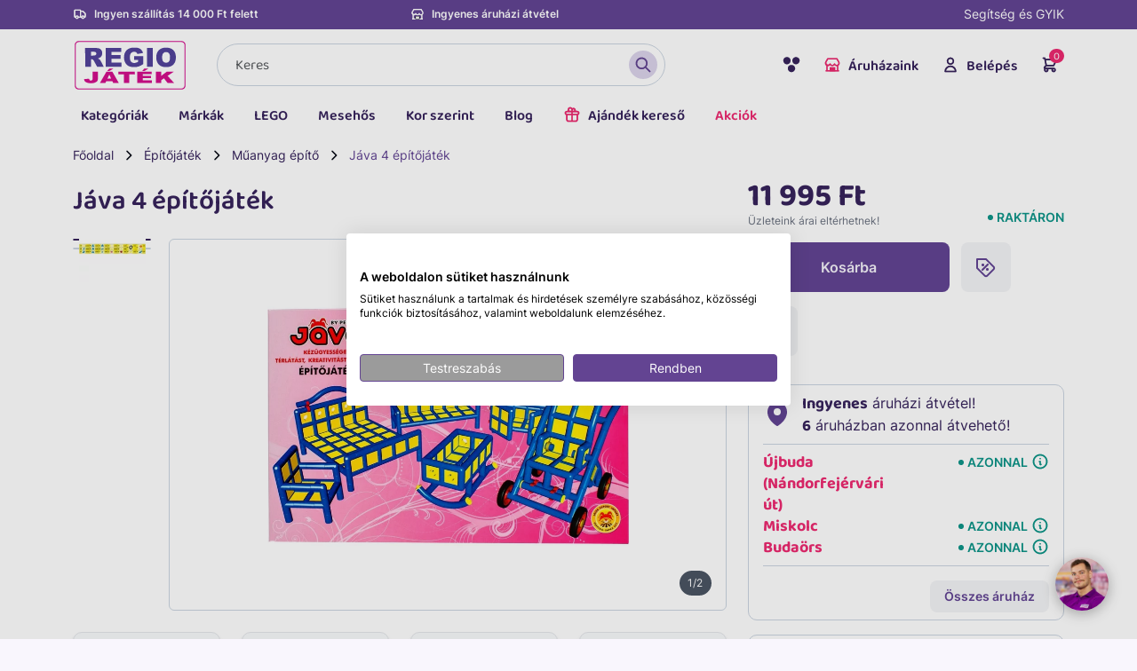

--- FILE ---
content_type: text/html; charset=UTF-8
request_url: https://www.regiojatek.hu/termek-45566-java-epitojatek.html
body_size: 40158
content:
<!DOCTYPE html>
<html lang="hu" prefix="og: https://ogp.me/ns# fb: https://ogp.me/ns/fb# product: https://ogp.me/ns/product#">

<head>
    
<!-- BEGIN frame_head -->

    <meta charset="UTF-8">
    <title>Jáva 4 építőjáték | REGIO JÁTÉK Webáruház</title>

        <meta http-equiv="content-language"    content="hu">
    <meta name="description"               content="Jáva 4 építőjáték olcsón a REGIO Játékboltban.Jáva játékok széles választékban.">
    <meta name="keywords"                  content="                                        Építőjáték
                ,                             Műanyag építő
                                        ">
    <meta name="pragma"                    content="no-cache">
    <meta name="MSSmartTagsPreventParsing" content="true">
    <meta name="revisit-after"             content="1 days">

    <meta name="viewport"                  content="width=device-width, initial-scale=1, shrink-to-fit=no, maximum-scale=5.0, user-scalable=1">

    <meta name="apple-mobile-web-app-capable" content="yes">
    <meta name="mobile-web-app-capable"       content="yes">

    <meta name="verify-v1"                 content="JAhTy3XV5A6i1EzvGiG/afHy7q11pzykoq41UFE0m+U=">

                <link rel="canonical" href="https://www.regiojatek.hu/termek-45566-java-epitojatek.html">
        
    <link rel="apple-touch-icon" sizes="180x180" href="/assets/images/favicon/apple-touch-icon.png">
    <link rel="icon" type="image/png" sizes="32x32" href="/assets/images/favicon/favicon-32x32.png">
    <link rel="icon" type="image/png" sizes="192x192" href="/assets/images/favicon/android-chrome-192x192.png">
    <link rel="icon" type="image/png" sizes="16x16" href="/assets/images/favicon/favicon-16x16.png">
    <link rel="manifest" href="/assets/images/favicon/site.webmanifest">
    <link rel="manifest" href="/manifest.json">
    <link rel="mask-icon" href="/assets/images/favicon/safari-pinned-tab.svg" color="#732b90">
    <meta name="apple-mobile-web-app-title" content="REGIO JÁTÉK">
    <meta name="application-name" content="REGIO JÁTÉK">
    <meta name="msapplication-TileColor" content="#732b90">
    <meta name="msapplication-TileImage" content="/assets/images/favicon/mstile-144x144.png">
    <meta name="theme-color" content="#732b90">

    <link rel="preload" href="/assets/fonts/Baloo2-Bold.woff2" as="font" type="font/woff2" crossorigin>
    <link rel="preload" href="/assets/fonts/Baloo2-Regular.woff2" as="font" type="font/woff2" crossorigin>
    <link rel="preload" href="/assets/fonts/Baloo2-SemiBold.woff2" as="font" type="font/woff2" crossorigin>
    <link rel="preload" href="/assets/fonts/Inter-Regular.woff2" as="font" type="font/woff2" crossorigin>
    <link rel="preload" href="/assets/fonts/Inter-SemiBold.woff2" as="font" type="font/woff2" crossorigin>

    <link rel="preconnect" href="//9971246.fls.doubleclick.net">
    <link rel="preconnect" href="//adservice.google.com">
    <link rel="preconnect" href="//ajax.googleapis.com">
    <link rel="preconnect" href="https://api.prefixbox.com/" />
    <link rel="preconnect" href="https://integration.prefixbox.com/" />
    <link rel="preconnect" href="//cdn-content.optimonk.com">
    <link rel="preconnect" href="//cdn-static.optimonk.com">
    <link rel="preconnect" href="//connect.facebook.net">
    <link rel="preconnect" href="//editor-upload-cdn.optimonk.com">
    <link rel="preconnect" href="//fonts.googleapis.com">
    <link rel="preconnect" href="//fonts.gstatic.com">
    <link rel="preconnect" href="//front.optimonk.com">
    <link rel="preconnect" href="//googleads.g.doubleclick.net">
    <link rel="preconnect" href="//maileon-cdn.s3.eu-central-1.amazonaws.com">
    <link rel="preconnect" href="//script.hotjar.com">
    <link rel="preconnect" href="//static.hotjar.com">
    <link rel="preconnect" href="//stats.g.doubleclick.net">
    <link rel="preconnect" href="//vars.hotjar.com">
    <link rel="preconnect" href="//www.facebook.com">
    <link rel="preconnect" href="//www.google.com">
    <link rel="preconnect" href="//www.google.hu">
    <link rel="preconnect" href="//www.google-analytics.com">
    <link rel="preconnect" href="//www.googletagmanager.com">

    <link rel="dns-prefetch" href="//9971246.fls.doubleclick.net">
    <link rel="dns-prefetch" href="//adservice.google.com">
    <link rel="dns-prefetch" href="//ajax.googleapis.com">
    <link rel="dns-prefetch" href="https://api.prefixbox.com/" />
    <link rel="dns-prefetch" href="https://integration.prefixbox.com/" />
    <link rel="dns-prefetch" href="//cdn-content.optimonk.com">
    <link rel="dns-prefetch" href="//cdn-static.optimonk.com">
    <link rel="dns-prefetch" href="//connect.facebook.net">
    <link rel="dns-prefetch" href="//editor-upload-cdn.optimonk.com">
    <link rel="dns-prefetch" href="//fonts.googleapis.com">
    <link rel="dns-prefetch" href="//fonts.gstatic.com">
    <link rel="dns-prefetch" href="//front.optimonk.com">
    <link rel="dns-prefetch" href="//googleads.g.doubleclick.net">
    <link rel="dns-prefetch" href="//maileon-cdn.s3.eu-central-1.amazonaws.com">
    <link rel="dns-prefetch" href="//script.hotjar.com">
    <link rel="dns-prefetch" href="//static.hotjar.com">
    <link rel="dns-prefetch" href="//stats.g.doubleclick.net">
    <link rel="dns-prefetch" href="//vars.hotjar.com">
    <link rel="dns-prefetch" href="//www.facebook.com">
    <link rel="dns-prefetch" href="//www.google.com">
    <link rel="dns-prefetch" href="//www.google.hu">
    <link rel="dns-prefetch" href="//www.google-analytics.com">
    <link rel="dns-prefetch" href="//www.googletagmanager.com">

    <link rel="stylesheet" href="/assets/css/bootstrap.min.css?2">
    <link rel="stylesheet" href="/assets/css/slick.min.css?2">
    <link rel="stylesheet" href="/assets/css/select2.min.css?2">

        

            <link rel="stylesheet" href="/css/leaflet.css?2">
        <link rel="stylesheet" href="/assets/css/MarkerCluster.Default.css?2">
    
            <link rel="stylesheet" href="/assets/plugins/photoswipe/photoswipe.css?2" />
    
    <link rel="stylesheet" href="/assets/plugins/nouislider/nouislider.min.css">
    <link rel="stylesheet" href="/assets/css/base.min.css?version=11">
    
    
    <!-- BEGIN og_meta -->

    <meta property="og:site_name" content="REGIO JÁTÉK">
    <meta property="og:title" content="Jáva 4 építőjáték | REGIO JÁTÉK Webáruház">
    <meta property="og:type" content="product">
    <meta property="og:description" content="Jáva 4 építőjáték olcsón a REGIO Játékboltban.Jáva játékok széles választékban.">
    <meta property="og:image" content="https://www.regiojatek.hu/data/regio_images/normal/45566_0.jpg">
    <meta property="og:url" content="https://www.regiojatek.hu/termek-45566-java-epitojatek.html">

            <meta property="product:price:amount" content="11995">
    <meta property="product:price:currency" content="HUF">
    
<!-- END og_meta -->


    <!--[if lt IE 9]>
        <script src="assets/js/html5shiv.js"></script>
        <script src="assets/js/respond.min.js"></script>
    <![endif]-->

    
    <link rel="stylesheet" href="/assets/css/reviews.css?3">
    
    
    
    <!-- Prefixbox Integration -->
    
    <script>
        window.prefixboxAnalytics=window.prefixboxAnalytics||function(t,s,p,o){(window.pfbxQueue=window.pfbxQueue||[]).push({type:t,source:s,params:p,overrideObject:o});};
        window.prefixboxFunctions=window.prefixboxFunctions||{}; window.prefixboxCustomerFunctions=window.prefixboxCustomerFunctions||{};
    </script>
            <script id="prefixbox-integration-v2" async defer fetchpriority="high" type="text/javascript" src="https://integration.prefixbox.com/ab5a47df-4d52-4571-90a4-f33892978a66/"></script>
    
        <!-- End Prefixbox Integration -->

    <script>
        window.fbAsyncInit = function() {
            FB.init({
                appId      : '1287281952729763',
                cookie     : true,
                xfbml      : true,
                version    : 'v19.0'
            });

            FB.AppEvents.logPageView();
        };

        
        (function(d, s, id){
            var js, fjs = d.getElementsByTagName(s)[0];
            if (d.getElementById(id)) {return;}
            js = d.createElement(s); js.id = id;
            js.src = "https://connect.facebook.net/hu_HU/sdk.js";
            fjs.parentNode.insertBefore(js, fjs);
        }(document, 'script', 'facebook-jssdk'));
        
    </script>

    <script>
        try {
            window._rj = window._rj || {};
            window._rj.currency = 'HUF';
        } catch (e) {
            console.error(e);
        }
    </script>

    <script>
    try {
        window._rj = window._rj || {};
        window._rj.price_format_config = JSON.parse('{\"currency\":\"HUF\",\"default_currency\":\"1\",\"symbol\":\"Ft\",\"decimals\":\"0\",\"dec_point\":\",\",\"thousands_sep\":\" \",\"prefix_from\":\"\",\"suffix_from\":\"\",\"prefix_to\":\"\",\"suffix_to\":\"\",\"id\":\"1\"}');
    } catch (e) {
        console.error(e);
    }
    </script>
    <script src="/assets/js/dist/priceformatter.js"></script>

    <!-- BEGIN google_analytics -->

            
        <script>
            window.dataLayer = window.dataLayer || [];

            window.dataLayer.push({
                'customer_type': 'c'
            });
            
            // window.dataLayer.push({
            // 'event' : 'fire_ga' 
            // });
        </script>
    
    <script>
        window.dataLayer = window.dataLayer || [];
        // (0 – unisex, 1 – fiúknak, 2- lányoknak)
        dataLayer.push({
            'age_min': 3,
            'age_max': 6,
            'gender': 0
        });
    </script>

<script>
    window.addEventListener('load', function () {
        
        window.dataLayer = window.dataLayer || [];
        dataLayer.push({
            'ecomm_pagetype': 'product',
                            'ecomm_prodid': document.querySelector('span[property="product:identifier"]').textContent.trim(),
                'ecomm_tovalvalue': parseInt(
                    document.querySelector('meta[property="product:price:amount"]').attributes.content.value.trim()
                )
                                                });
    });
</script>

<!-- END google_analytics -->

    <!-- BEGIN Google Tag Manager -->


            <!-- HU -->
            

<script>(function(w,d,s,l,i){w[l]=w[l]||[];w[l].push({'gtm.start':
new Date().getTime(),event:'gtm.js'});var f=d.getElementsByTagName(s)[0],
j=d.createElement(s),dl=l!='dataLayer'?'&l='+l:'';j.async=true;j.src=
'https://www.googletagmanager.com/gtm.js?id='+i+dl;f.parentNode.insertBefore(j,f);
})(window,document,'script','dataLayer','GTM-WQH5BSC');</script>


<script>
    window.addEventListener('load', function () {
        if (typeof ga === 'undefined') { return; }
        ga('require', 'ec');
        ga('set', 'currencyCode', 'HUF');
    });
</script>

<!-- End Google Tag Manager -->

    <script>
    window.addEventListener('load', function() {
        var viewingItem = document.getElementById('_fb_view_item');
        var purchaseComplete = document.getElementById('_fb_purchase_complete');

        try {
            // INFO: UA mérésekre nincs tovább szükség
            //var uaProductView = new window.rg.UAProductView();
            var ga4ProductView = new window.rg.GA4ProductView();
        } catch (e) {}

        if (viewingItem) {
            var product = _fb__fetch_product_data(document);
            _fb_view_content(product);

            window.dispatchEvent(new CustomEvent('viewing-item', {
                detail: { product: product }
            }))
        }

        if (purchaseComplete) {
            console.log('purchase');

            try {
                _fb_purchase();
            } catch (e) {
                console.error(e);
            }

            console.log(window._rj.priceFormatter);

            // INFO: UA mérésekre nincs tovább szükség
            //var uaPurchase = new window.rg.UAPurchase();
            var ga4Purchase = new window.rg.GA4Purchase();
        }

        var orderButton = document.getElementById('order_button');
        if (orderButton) {
            orderButton.addEventListener('click', function (ev) {
                _fb_add_payment_info();
                _fb_initiate_checkout();
            });
        }
    });

    /**
     * Prefixbox add_to_cart event.
     */
    window.addEventListener('pfbx-add-to-cart', function (param) {
        var product = param.detail.product;

        var arg = {
            product_id: product.identifier,
            product_name: product.displayText,
            price: parseInt(product.price.replace(' ', '')),
            category: product.main_category + ' > ' + product.category,
            product_termekazonosito: product.termekazonosito || ''
        };

        _add_to_cart(arg, arg);
    });

    window.addEventListener('regio-basket-added', function (e) {
        console.log('tracking: ', e.detail);
        var product = e.detail.product;

        var arg = {
            product_id: product.product_id,
            product_name: product.product_name,
            price: product.price,
            category: product.category,
            isInfoButton: product.isInfoButton
        };

        _add_to_cart(arg, arg);
    });

    function add_to_cart_form(form)
    {
        var product = _fb__fetch_product_data(form);

        var trackingData = {
            product_id: product.product_id,
            product_name: product.product_name,
            price: product.price,
            category: product.category
        };

        _add_to_cart(trackingData, product);

        return true;
    }

    function add_to_container_form(form)
    {
        var product = _fb__fetch_product_data(form);

        var trackingData = {
            product_id: product.id,
            product_name: product.name,
            price: product.price,
            category: product.category
        };

        _add_to_wishlist(trackingData);

        return true;
    }

    function _add_to_cart(product, _product)
    {
        console.log('add-to-cart', product);
        _fb_add_to_cart(product);
        ecAddToCart(product);

        // INFO: UA mérésekre nincs tovább szükség
        //var uaCartEvent = new window.rg.UAAddToCart();
        //uaCartEvent.handle(_product);
        var ga4CartEvent = new window.rg.GA4AddToCart();
        ga4CartEvent.handle(_product);
    }

    function _remove_from_cart(product) {
        // INFO: UA mérésekre nincs tovább szükség
        //var uaRemoveFromCart = new window.rg.UARemoveFromCart(product);
        var ga4RemoveFromCart = new window.rg.GA4RemoveFromCart(product);

        console.log('remove', product);
    }

    function _add_to_wishlist(product) {
        console.log('add-to-wishlist', product);

        var ga4AddToWishlist = new window.rg.GA4AddToWishlist();
        ga4AddToWishlist.send(product);
    }

    function _fb_add_to_cart(product)
    {
        var trackingData = {
            content_type: "product",
            content_ids: [product.product_termekazonosito || product.product_id],
            content_name: product.product_name,
            content_category: product.category || '',
            value: product.price,
            currency: "HUF"
        };
        
        if (typeof trackingData.value === 'string' || trackingData.value instanceof String) {
            trackingData.value = trackingData.value.replace(' ', '');
        }

        fbq('track', 'AddToCart', trackingData);
    }

    function _fb_add_to_wishlist(product)
    {
        var trackingData = {
            content_name: product.product_name,
            content_category: product.category || '',
            content_ids: [product.product_id],
            value: product.price.replace(' ', ''),
            currency: "HUF"
        };

        if (typeof trackingData.value === 'string' || trackingData.value instanceof String) {
            trackingData.value = trackingData.value.replace(' ', '');
        }

        fbq('track', 'AddToCart', trackingData);
    }

    function _fb_add_payment_info()
    {
        var trackingData = {
            content_ids: _fb_get_ids(window.regio_ecommerce_products),
            contents: _fb_generate_contents(window.regio_ecommerce_products),
            currency: 'HUF',
            value: _fb_get_price(window.regio_ecommerce_products)
        };

        fbq('track', 'AddPaymentInfo', trackingData);
    }

    function _fb_purchase()
    {
        var trackingData = {
            content_type: 'product',
            content_ids: _fb_get_ids(window.regio_ecommerce_products),
            contents: _fb_generate_contents(window.regio_ecommerce_products),
            currency: 'HUF',
            num_items: window.regio_ecommerce_products.length,
            value: _fb_get_price(window.regio_ecommerce_products)
        };

        fbq('track', 'Purchase', trackingData);
    }

    function _fb_initiate_checkout()
    {
        var trackingData = {
            content_ids: _fb_get_ids(window.regio_ecommerce_products),
            contents: _fb_generate_contents(window.regio_ecommerce_products),
            currency: 'HUF',
            num_items: window.regio_ecommerce_products.length,
            value: _fb_get_price(window.regio_ecommerce_products)
        };

        fbq('track', 'InitiateCheckout', trackingData);
    }

    function _fb_view_content(product)
    {
        // var product = _fb__fetch_product_data(document);

        var trackingData = {
            content_name: product.product_name,
            content_category: product.category,
            content_ids: [product.product_id],
            content_type: 'product',
            value: product.price,
            currency: 'HUF'
        };

        console.log('ViewContent', trackingData);
        fbq('track', 'ViewContent', trackingData);
    }

    function _fb__fetch_product_data(element)
    {
        var id = element.querySelector('input[name="product_id"]').value;
        var no = element.querySelector('input[name="product_no"]').value;
        var name = element.querySelector('input[name="product_name"]').value;
        var price = element.querySelector('input[name="product_price"]').value;
        var brand = element.querySelector('input[name="product_brand"]').value;
        var category = element.querySelector('input[name="product_category"]').value;
        var minimum_age = element.querySelector('input[name="product_age_min"]').value;
        var maximum_age = element.querySelector('input[name="product_age_max"]').value;
        var gender = element.querySelector('input[name="product_gender"]').value;
        var character = element.querySelector('input[name="product_character"]').value;
        var distributor = element.querySelector('input[name="product_distributor"]').value;

        return {
            product_id: no,
            product_id_id: id,
            product_name: name,
            price: parseInt(price.replace(' ', '')),
            category: category,
            brand: brand,
            minimum_age: minimum_age,
            maximum_age: maximum_age,
            gender: gender,
            character: character,
            distributor: distributor,
        };
    }

    function _fb__iterate(items, callback)
    {
        tmp = [];

        try {
            items.forEach(function (item) {
                tmp.push(callback(item));
            });
        } catch (e) {
            console.log('error iterating:', e.message);
        }

        return tmp;
    }

    function _fb_generate_contents(items)
    {
        return _fb__iterate(items, function (item) {
            return {
                'id': item.id,
                'quantity': item.quantity
            };
        });
    }

    function _fb_get_ids(items)
    {
        return _fb__iterate(items, function (item) {
            return item.id;
        });
    }

    function _fb_get_price(items)
    {
        var sum = 0;

        _fb__iterate(items, function (item) {
            sum += parseInt(item.price.replace(' ', ''));
        });

        return sum;
    }
</script>

    <script>
    try {
        window.rj_data = window.rj_order || {};
        window.rj_data.order_num_str = '';
        window.voucher_active = false;
                                                    } catch (e) { console.error(e); }

    
            var tmp = window.localStorage.getItem('regio_ecommerce_products');
        if (tmp) {
            window.regio_ecommerce_products = JSON.parse(tmp);
        }
        window.regio_order_coupons = [
            ];

    // ga('require', 'ec');
    // ga('set', 'currencyCode', 'HUF');

    window.dataLayer = window.dataLayer || [];

    function onPurchase() {
        // deprecated
        return false;

        console.log('purchase event', window.regio_ecommerce_products);

        window.dataLayer.push({
            'event': 'purchaseReady',
            'ecommerce': {
                'purchase': {
                    'actionField': {
                        'id': '',
                        'affiliation': 'regiojatek.hu',
                        'revenue': '0',
                        'tax':'0.00',
                        'shipping': '0',
                        'coupon': '',
                        'payment': $('#payment-mode').data('mode'),
                        'shippingmethod': $('#delivery-mode').data('mode'),
                    },
                    'products': product_make_net(window.regio_ecommerce_products)
                }
            }
        });
    }

    function ecImpressionView(products)
    {
        // deprecated
        return false;

        if (! products.length) {
            return;
        }

        console.log('impressionView event', products);

        dataLayer.push({
            event:'impressionReady',
            ecommerce: {
                currencyCode: 'HUF',                     
                impressions: product_make_net(products)
            }
        });
    }

    function ecImpressionClick(product, url, cb) {
        // deprecated
        return false;

        console.log('impressionClick event', product);

        window.dataLayer.push({
            event: 'impressionClick',
            ecommerce: {
                click: {
                    actionField: {
                        list: 'Search Results'
                    },
                    products: product_make_net(product)
                }
            }
        });
    }

    function ecDetailView(product)
    {
        // deprecated
        return false;

        console.log('detailView event', product);

        window.dataLayer.push({
            event: 'detailView',
            ecommerce: {
                detail: {
                    actionField: {
                        list: 'Search Results'
                    },
                    products: product_make_net([product])
                }
            }
        });
    }

    function ecAddToCart(product)
    {
        // deprecated
        return false;

        console.log('addToCart event', product);

        var eventName = 'addToCart';
        if (product.isInfoButton) {
            eventName = 'oosInfoView';
        }

        window.dataLayer.push({
            'event': eventName,
            'ecommerce': {
                'currencyCode': 'HUF',
                'add': {
                    actionField: {
                        list: 'Search Results'
                    },
                    'products': product_make_net([{
                        id: product.product_id,
                        name: product.product_name,
                        category: product.category,
                        brand: product.brandname || '',
                        variant: '',
                        price: product.price,
                        quantity: 1
                    }])
                }
            }
        });
    }

    function ecRemoveFromCart(product)
    {
        // deprecated
        return false;

        console.log('removeFromCart event', product);

        window.dataLayer.push({
            'event': 'rmoveFromCart',
            'ecommerce': {
                'currencyCode': 'HUF',
                'remove': {
                    actionField: {
                        list: 'Search Results'
                    },
                    'products': product_make_net([{
                        id: product.product_id,
                        name: product.product_name,
                        category: product.category,
                        brand: product.brandname || '',
                        variant: '',
                        price: product.price,
                        quantity: 1
                    }])
                }
            }
        });
    }

    function onCheckout(args)
    {
        // deprecated
        return false;

        console.log('checkout event', window.regio_ecommerce_products);

        window.dataLayer = window.dataLayer || [];
        var res = dataLayer.push({
            'event': 'checkout',
            'ecommerce': {
                'checkout': {
                    'actionField': args,
                    'products': product_make_net(window.regio_ecommerce_products)
                }
            }
        });
    }

    function checkoutStep1()
    {
        // deprecated
        return false;

        
        
            // var args = {'step': 1, 'shippingmethod': shippingmethod || 'hiba'};
            var args = {'step': 1 };
        

        console.log('checkout event', args);

        onCheckout(args);
    }

    function checkoutStep2()
    {
        // var option = document.querySelector('input[name="payment"]:checked').value;
        
            var args = {'step': 2};
        

        console.log('checkout event', args);

        onCheckout(args);
    }

    function product_make_net(products)
    {
        var tmp = JSON.parse(JSON.stringify(products));

        tmp.map(function (value, index) {
            var price = value.price;
            try {
                price = price.replace(' ', '');
            } catch (e) {}

            value.price = parseInt(price);
            value.price = parseInt(value.price / 1.27);
        });

        return tmp;
    }
</script>

    <!-- BEGIN hotjar -->
<script>
    (function(f,b){
        var c;
        f.hj=f.hj||function(){ 
		(f.hj.q=f.hj.q||[]).push(arguments)
		};
        f._hjSettings= { hjid:26765, hjsv:3 } ;
        c=b.createElement("script");c.async=1;
        c.src="//static.hotjar.com/c/hotjar-26765.js?sv=3";
        b.getElementsByTagName("head")[0].appendChild(c); 
    }
	)(window,document);
</script>
<!-- END hotjar -->
    <!-- Facebook Pixel Code -->

                        <!-- HU -->
                        


<script>
!function(f,b,e,v,n,t,s){if(f.fbq)return;n=f.fbq=function(){n.callMethod?
n.callMethod.apply(n,arguments):n.queue.push(arguments)};if(!f._fbq)f._fbq=n;
n.push=n;n.loaded=!0;n.version='2.0';n.queue=[];t=b.createElement(e);t.async=!0;
t.src=v;s=b.getElementsByTagName(e)[0];s.parentNode.insertBefore(t,s)}(window,
document,'script','//connect.facebook.net/en_US/fbevents.js');

fbq('init', '361228297859621');
fbq('track', "PageView");</script>
<noscript><img height="1" width="1" src="https://www.facebook.com/tr?id=361228297859621&ev=PageView&noscript=1"/></noscript>


<!-- End Facebook Pixel Code -->
    <!-- BEGIN ADMANAGER HEAD -->



<!-- END ADMANAGER HEAD -->
    <link rel="manifest" href="/manifest.json">




    <!-- BEGIN Barion Pixel -->

<script>
    // Create BP element on the window
    window["bp"] = window["bp"] || function () {
        (window["bp"].q = window["bp"].q || []).push(arguments);
    };
    window["bp"].l = 1 * new Date();

    // Insert a script tag on the top of the head to load bp.js
    scriptElement = document.createElement("script");
    firstScript = document.getElementsByTagName("script")[0];
    scriptElement.async = true;
    scriptElement.src = 'https://pixel.barion.com/bp.js';
    firstScript.parentNode.insertBefore(scriptElement, firstScript);
    window['barion_pixel_id'] = 'BP-8z9p6UhUnV-67';            

    // Send init event
    bp('init', 'addBarionPixelId', window['barion_pixel_id']);
</script>

<noscript>
    <img height="1" width="1" style="display:none" alt="Barion Pixel" src="https://pixel.barion.com/a.gif?ba_pixel_id='BP-8z9p6UhUnV-67'&ev=contentView&noscript=1">
</noscript>

<!-- End Barion Pixel -->


    

            <script type="module" src="https://widget.molin.ai/shop-ai.js?w=1vcs98in"></script>
    
    <link rel="stylesheet" href="https://cdn.jsdelivr.net/npm/nouislider@15.7.1/dist/nouislider.min.css">
    <script src="https://cdn.jsdelivr.net/npm/nouislider@15.7.1/dist/nouislider.min.js"></script>

<!-- END frame_head -->

</head>

<body class="
                page-product        ">

    
                    <!-- HU -->
                            
    
<!-- Google Tag Manager (noscript) -->
<noscript><iframe src="https://www.googletagmanager.com/ns.html?id=GTM-WQH5BSC" height="0" width="0" style="display:none;visibility:hidden"></iframe></noscript>
<!-- End Google Tag Manager (noscript) -->



    


<div class="site" id="position-top">
    
<!-- BEGIN header -->

    <header>
                <div class="row">
            <div class="col-12 order-3 order-lg-1">
                <div class="ad-header">
                    <div class="container">
                        <div class="row">
                            <div class="col-4">
                                                                                                                    <div class="_banner mb-2"
            data-name="! NEW / Header / Lila csík - Szöveg bal"
            data-num="118"
            data-slot="0"
        >
            <p><img src="/assets/images/icon-truck.svg" class="svg"><a href="/szallitasi-informaciok">Ingyen szállítás 14 000 Ft felett</a></p>
        </div>
    

                                                            </div>
                            <div class="col-4">
                                                                                                                    <div class="_banner mb-2"
            data-name="! NEW / Header / Lila csík - Szöveg Jobb"
            data-num="119"
            data-slot="0"
        >
            <p><img src="/assets/images/icon-stores.svg" class="svg">Ingyenes áruházi átvétel</p>
        </div>
    

                                                            </div>
                            <div class="col-4 d-none d-lg-inline-block text-end"><a href="/informacio.html">
                                Segítség és GYIK<br>
                                
                            </a></div>
                        </div>
                    </div>
                </div>
            </div>
            <div class="col-12 order-1 order-lg-3">

                <nav class="navbar navbar-expand-lg">
                    <div class="container">

                        <a class="navbar-brand" href="https://www.regiojatek.hu/" title="REGIO JÁTÉK főoldal">
                                            <img src="/assets/images/logo.svg?1" alt="REGIO JÁTÉK logó" class="svg">
                                            </a>
                                                                        <p class="order-secure"><span class="d-none d-md-inline-block me-md-2">Biztonságos fizetés</span><img src="/assets/images/icon-lock.svg" alt="Biztonságos fizetés" class="svg"></p>
                        <button class="navbar-toggler" type="button" data-bs-toggle="collapse" data-bs-target="#menu-header" aria-controls="menu-header" aria-expanded="false" aria-label="Menü kapcsoló">
                            <svg class="inline-svg" version="1.1" xmlns="http://www.w3.org/2000/svg" xmlns:xlink="http://www.w3.org/1999/xlink" x="0px" y="0px" viewBox="0 0 32 22.5" enable-background="new 0 0 32 22.5" xml:space="preserve"> <g class="svg-menu-toggle"> <path class="bar" d="M20.945,8.75c0,0.69-0.5,1.25-1.117,1.25H3.141c-0.617,0-1.118-0.56-1.118-1.25l0,0c0-0.69,0.5-1.25,1.118-1.25h16.688C20.445,7.5,20.945,8.06,20.945,8.75L20.945,8.75z"></path> <path class="bar" d="M20.923,15c0,0.689-0.501,1.25-1.118,1.25H3.118C2.5,16.25,2,15.689,2,15l0,0c0-0.689,0.5-1.25,1.118-1.25 h16.687C20.422,13.75,20.923,14.311,20.923,15L20.923,15z"></path> <path class="bar" d="M20.969,21.25c0,0.689-0.5,1.25-1.117,1.25H3.164c-0.617,0-1.118-0.561-1.118-1.25l0,0c0-0.689,0.5-1.25,1.118-1.25h16.688C20.469,20,20.969,20.561,20.969,21.25L20.969,21.25z"></path> <rect fill="none"></rect> </g> </svg>
                        </button>

                        <ul class="navbar-nav" id="menu-logo">
                            <li class="nav-item">
                                <a class="nav-link accessibility-switch" href="#" title="Akadálymentes verzió">
                                    <img src="/assets/images/access.svg" alt="Akadálymentes verzió" class="svg" />
                                    <div class="spinner-border spinner-border-sm spinner d-none" role="status">
                                        <span class="visually-hidden">Loading...</span>
                                    </div>
                                </a>
                            </li>
                                                        <li class="nav-item">
                                <a class="nav-link nav-stores" href="https://www.regiojatek.hu//aruhazak.html"><img src="/assets/images/icon-stores.svg" alt="Áruházaink" class="svg">Áruházaink</a>
                                <div class="menu-stores">
                                    <ul>
                                        <li class="nav-item d-block d-lg-none nav-item-header">
                                            Áruházaink
                                            <a href="#" class="nav-close"><img src="/assets/images/icon-close.svg" class="svg"></a>
                                        </li>
                                        <li class="d-block d-lg-none nav-category-header">
                                            45 áruház
                                            <a href="/aruhazak.html">Mutasd mind</a>
                                        </li>
                                                                                                                                                                                                                                                                                                            <li><a href="/aruhazak.html?store_id=16">Allee</a></li>
                                                                                                                                                                                <li><a href="/aruhazak.html?store_id=22">Arena Mall</a></li>
                                                                                                                                                                                <li><a href="/aruhazak.html?store_id=48">Békéscsaba</a></li>
                                                                                                                                                                                <li><a href="/aruhazak.html?store_id=29">Budakalász</a></li>
                                                                                                                                                                                <li><a href="/aruhazak.html?store_id=6">Budaörs</a></li>
                                                                                                                                                                                <li><a href="/aruhazak.html?store_id=21">Campona</a></li>
                                                                                                                                                                                <li><a href="/aruhazak.html?store_id=43">Corvin Plaza</a></li>
                                                                                                                                                                                <li><a href="/aruhazak.html?store_id=50">Csepel Plaza</a></li>
                                                                                                                                                                                <li><a href="/aruhazak.html?store_id=38">Csömör</a></li>
                                                                                                                                                                                <li><a href="/aruhazak.html?store_id=3">Debrecen</a></li>
                                                                                                                                                                                <li><a href="/aruhazak.html?store_id=33">Debrecen Plaza</a></li>
                                                                                                                                                                                <li><a href="/aruhazak.html?store_id=44">Duna Plaza</a></li>
                                                                                                                                                                                <li><a href="/aruhazak.html?store_id=24">Dunakeszi</a></li>
                                                                                                                                                                                <li><a href="/aruhazak.html?store_id=12">Eger</a></li>
                                                                                                                                                                                <li><a href="/aruhazak.html?store_id=13">Győr</a></li>
                                                                                                                                                                                <li><a href="/aruhazak.html?store_id=34">Győr Plaza</a></li>
                                                                                                                                                                                <li><a href="/aruhazak.html?store_id=23">Kecskemét</a></li>
                                                                                                                                                                                <li><a href="/aruhazak.html?store_id=28">Keszthely</a></li>
                                                                                                                                                                                <li><a href="/aruhazak.html?store_id=19">KÖKI</a></li>
                                                                                                                                                                                <li><a href="/aruhazak.html?store_id=1003">Lurdy Bevásárlóközpont</a></li>
                                                                                                                                                                                <li><a href="/aruhazak.html?store_id=20">M3 Városkapu</a></li>
                                                                                                                                                                                <li><a href="/aruhazak.html?store_id=30">M5 Soroksár</a></li>
                                                                                                                                                                                <li><a href="/aruhazak.html?store_id=47">Mammut II.</a></li>
                                                                                                                                                                                <li><a href="/aruhazak.html?store_id=2">Miskolc</a></li>
                                                                                                                                                                                <li><a href="/aruhazak.html?store_id=9">Miskolc Avas</a></li>
                                                                                                                                                                                <li><a href="/aruhazak.html?store_id=27">Nyíregyháza</a></li>
                                                                                                                                                                                <li><a href="/aruhazak.html?store_id=5">Pécs</a></li>
                                                                                                                                                                                <li><a href="/aruhazak.html?store_id=49">Pécs Pinokkió</a></li>
                                                                                                                                                                                <li><a href="/aruhazak.html?store_id=10">Pólus Center</a></li>
                                                                                                                                                                                <li><a href="/aruhazak.html?store_id=51">Sopron Alphapark</a></li>
                                                                                                                                                                                <li><a href="/aruhazak.html?store_id=1001">Sugár Üzletközpont</a></li>
                                                                                                                                                                                <li><a href="/aruhazak.html?store_id=8">Szeged</a></li>
                                                                                                                                                                                <li><a href="/aruhazak.html?store_id=25">Szeged Tisza-part</a></li>
                                                                                                                                                                                <li><a href="/aruhazak.html?store_id=18">Székesfehérvár (Fehérvár Center)</a></li>
                                                                                                                                                                                <li><a href="/aruhazak.html?store_id=45">Székesfehérvár Alba Plaza</a></li>
                                                                                                                                                                                <li><a href="/aruhazak.html?store_id=7">Szolnok</a></li>
                                                                                                                                                                                <li><a href="/aruhazak.html?store_id=46">Szombathely</a></li>
                                                                                                                                                                                <li><a href="/aruhazak.html?store_id=37">Törökbálint</a></li>
                                                                                                                                                                                <li><a href="/aruhazak.html?store_id=1">Újbuda (Nándorfejérvári út)</a></li>
                                                                                                                                                                                <li><a href="/aruhazak.html?store_id=17">Váci út</a></li>
                                                                                                                                                                                <li><a href="/aruhazak.html?store_id=31">Veszprém Balaton Plaza</a></li>
                                                                                                                                                                                <li><a href="/aruhazak.html?store_id=40">Veszprém STOP SHOP</a></li>
                                                                                                                                                                                <li><a href="/aruhazak.html?store_id=15">Zalaegerszeg (Zala Center)</a></li>
                                                                                                                            <li><a href="/jatszohaz.html">Székesfehérvár Játszóház</a></li>
                                        <li class="d-none d-lg-block"><a href="/aruhazak.html">Mutasd mind</a></li>
                                    </ul>
                                </div>
                            </li>
                                                      
                                                      <li class="nav-item">
                                <a class="nav-link" href="#" data-bs-toggle="modal" data-bs-target="#modal-login"><img src="/assets/images/icon-user.svg" alt="Belépés" class="svg">Belépés</a>
                            </li>
                                                    
                            <li class="nav-item">
                                <a class="nav-link" href="/kosar">
                                    <img src="/assets/images/icon-cart.svg" alt="Kosár" class="svg me-0">
                                    <span class="cart-num">
                                                                            0
                                                                        </span>
                                </a>
                            </li>
                        </ul>

                        <div class="search">
                            <form class="navbar-form" method="get" action="index.php">
                                <input name="action" value="webstore" type="hidden">
                                <input name="ws_action" value="search" type="hidden">
                                <input type="text" id="srchFld" aria-label="Keresés" class="form-control" name="query" value="" placeholder="Keress a játékok között!">
                                <button type="submit" title="Keresés"><img src="/assets/images/icon-search.svg" alt="Keresés" class="svg"></button>
                            </form>
                        </div>
   
                            <div class="collapse navbar-collapse" id="menu-header">
                            <ul class="navbar-nav me-auto">
                                <li class="nav-item d-block d-lg-none nav-item-header">
                                    Menü
                                    <a href="#" data-bs-toggle="collapse" data-bs-target="#menu-header" class="nav-close" title="Menü bezárása"><img src="/assets/images/icon-close.svg" class="svg"></a>
                                </li>
                                <li class="nav-item d-block d-lg-none p-2">
                                    <div class="menu-ad">
                                                                                                                                

                                                                                                    
                                    </div>
                                </li>
                                                                    <li class="nav-item d-block d-lg-none">
                                        <a class="nav-link nav-sale" href="/akcios-termekek.html">Akciók<img src="/assets/images/icon-percent-circle.svg" alt="Kedvezmény" class="svg ms-2"></a>
                                    </li>
                                                                <li class="nav-item menu-dropdown-toggler">
                                    <a class="nav-link d-block d-lg-none" href="#">Kategóriák</a>
                                    <a class="nav-link d-none d-lg-block" href="https://www.regiojatek.hu/kategoriak.html">Kategóriák</a>
                                    <div class="menu-dropdown menu-mega">
                                        <ul>
                                            <li class="nav-item d-block d-lg-none nav-item-header">
                                                <a href="#" class="nav-back"><img src="/assets/images/icon-chevron-left.svg" class="svg me-2">Menü</a>
                                                <a href="#" data-bs-toggle="collapse" data-bs-target="#menu-header" class="nav-close" title="Menü bezárása"><img src="/assets/images/icon-close.svg" class="svg"></a>
                                            </li>
                                            <li class="d-block d-lg-none nav-category-header">
                                                Kategóriák
                                                <a href="https://www.regiojatek.hu/kategoriak.html">Mutasd mind</a>
                                            </li>
                                            <li class="d-none d-lg-block"><a href="/kategoriak.html" class="highlight"><img src="/assets/images/cat-all.svg" alt="" class="svg">Összes kategória</a></li>
                                            <li data-id="1" class="submenu-toggler">
                                                <a href="#" class="d-block d-lg-none"><img src="/assets/images/cat-tarsasjatek.svg" alt="Társasjáték, kártya" class="svg">Társasjáték, kártya</a>
                                                <a href="https://www.regiojatek.hu/kat-202-tarsasjatek_kartya.html" class="d-none d-lg-block"><img src="/assets/images/cat-tarsasjatek.svg" alt="Társasjáték, kártya" class="svg">Társasjáték, kártya</a>
                                            </li>
                                            <li data-id="11" class="submenu-toggler">
                                                <a href="#" class="d-block d-lg-none"><img src="/assets/images/cat-lego.svg" alt="LEGO" class="svg">LEGO</a>
                                                <a href="https://www.regiojatek.hu/kat-125-lego.html" class="d-none d-lg-block"><img src="/assets/images/cat-lego.svg" alt="LEGO" class="svg">LEGO</a>
                                            </li>
                                            <li data-id="5" class="submenu-toggler">
                                                <a href="#" class="d-block d-lg-none"><img src="/assets/images/cat-kreativ.svg" alt="Kreatív, fejlesztő" class="svg">Kreatív, fejlesztő</a>
                                                <a href="https://www.regiojatek.hu/kat-208-kreativ_fejleszto.html" class="d-none d-lg-block"><img src="/assets/images/cat-kreativ.svg" alt="Kreatív, fejlesztő" class="svg">Kreatív, fejlesztő</a>
                                            </li>
                                            <li data-id="2" class="submenu-toggler">
                                                <a href="#" class="d-block d-lg-none"><img src="/assets/images/cat-jarmu.svg" alt="Autó, jármű" class="svg">Autó, jármű</a>
                                                <a href="https://www.regiojatek.hu/kat-195-auto_jarmu.html" class="d-none d-lg-block"><img src="/assets/images/cat-jarmu.svg" alt="Autó, jármű" class="svg">Autó, jármű</a>
                                            </li>
                                            <li data-id="3" class="submenu-toggler">
                                                <a href="#" class="d-block d-lg-none"><img src="/assets/images/cat-baba.svg" alt="Baba, babakocsi" class="svg">Baba, babakocsi</a>
                                                <a href="https://www.regiojatek.hu/kat-205-baba_babakocsi.html" class="d-none d-lg-block"><img src="/assets/images/cat-baba.svg" alt="Baba, babakocsi" class="svg">Baba, babakocsi</a>
                                            </li>
                                            <li data-id="4" class="submenu-toggler">
                                                <a href="#" class="d-block d-lg-none"><img src="/assets/images/cat-bebi.svg" alt="Bébijáték, kellék" class="svg">Bébijáték, kellék</a>
                                                <a href="https://www.regiojatek.hu/kat-203-bebijatek_kellek.html" class="d-none d-lg-block"><img src="/assets/images/cat-bebi.svg" alt="Bébijáték, kellék" class="svg">Bébijáték, kellék</a>
                                            </li>
                                            <li data-id="7" class="submenu-toggler">
                                                <a href="#" class="d-block d-lg-none"><img src="/assets/images/cat-sportszer.svg" alt="Sportszer, labda" class="svg">Sportszer, labdaSportszer, labda</a>
                                                <a href="https://www.regiojatek.hu/kat-206-sportszer_labda.html" class="d-none d-lg-block"><img src="/assets/images/cat-sportszer.svg" alt="Sportszer, labda" class="svg">Sportszer, labda</a>
                                            </li>
                                            <li data-id="13" class="submenu-toggler">
                                                <a href="#" class="d-block d-lg-none"><img src="/assets/images/cat-pluss.svg" alt="Plüss" class="svg">Plüss</a>
                                                <a href="https://www.regiojatek.hu/kat-29-pluss.html" class="d-none d-lg-block"><img src="/assets/images/cat-pluss.svg" alt="Plüss" class="svg">Plüss</a>
                                            </li>
                                            <li data-id="8" class="submenu-toggler">
                                                <a href="#" class="d-block d-lg-none"><img src="/assets/images/cat-szabadteri.svg" alt="Szabadtéri játék" class="svg">Szabadtéri játék</a>
                                                <a href="https://www.regiojatek.hu/kat-204-szabadteri_jatek.html" class="d-none d-lg-block"><img src="/assets/images/cat-szabadteri.svg" alt="Szabadtéri játék" class="svg">Szabadtéri játék</a>
                                            </li>
                                            <li data-id="9" class="submenu-toggler">
                                                <a href="#" class="d-block d-lg-none"><img src="/assets/images/cat-jatekfigura.svg" alt="Játékfigura" class="svg">Játékfigura</a>
                                                <a href="https://www.regiojatek.hu/kat-196-jatekfigura.html" class="d-none d-lg-block"><img src="/assets/images/cat-jatekfigura.svg" alt="Játékfigura" class="svg">Játékfigura</a>
                                            </li>
                                            <li data-id="10" class="submenu-toggler">
                                                <a href="#" class="d-block d-lg-none"><img src="/assets/images/cat-diavetito.svg" alt="Diavetítő, diafilm" class="svg">Diavetítő, diafilm</a>
                                                <a href="https://www.regiojatek.hu/kat-219-diavetito_diafilm.html" class="d-none d-lg-block"><img src="/assets/images/cat-diavetito.svg" alt="Diavetítő, diafilm" class="svg">Diavetítő, diafilm</a>
                                            </li>
                                            <li data-id="12" class="submenu-toggler">
                                                <a href="#" class="d-block d-lg-none"><img src="/assets/images/cat-strandjatek.svg" alt="Strandjáték, medence" class="svg">Strandjáték, medence</a>
                                                <a href="https://www.regiojatek.hu/kat-211-strandjatek_medence.html" class="d-none d-lg-block"><img src="/assets/images/cat-strandjatek.svg" alt="Strandjáték, medence" class="svg">Strandjáték, medence</a>
                                            </li>
                                            <li data-id="14" class="submenu-toggler">
                                                <a href="#" class="d-block d-lg-none"><img src="/assets/images/cat-puzzle.svg" alt="Puzzle, kirakó" class="svg">Puzzle, kirakó</a>
                                                <a href="https://www.regiojatek.hu/kat-213-puzzle_kirako.html" class="d-none d-lg-block"><img src="/assets/images/cat-puzzle.svg" alt="Puzzle, kirakó" class="svg">Puzzle, kirakó</a>
                                            </li>
                                            <li data-id="6" class="submenu-toggler">
                                                <a href="#" class="d-block d-lg-none"><img src="/assets/images/cat-jatek.svg" alt="Elektronikus játék" class="svg">Elektronikus játék</a>
                                                <a href="https://www.regiojatek.hu/kat-215-elektronikus_jatek.html" class="d-none d-lg-block"><img src="/assets/images/cat-jatek.svg" alt="Elektronikus játék" class="svg">Elektronikus játék</a>
                                            </li>
                                        </ul>
                                        <div class="mega-menu-content">

                                            <div class="row submenu-filter-container d-none d-lg-block" style="display: block;position: absolute;left: 33.33333333%;top: 0;width: 33.33333333%;">
                                                <div class="col-12">
                                                    <ul class="submenu-filter">
                                                        <li><a href="/index.php?action=webstore&ws_action=view_cat&list_mode=category&category_id=" class="highlight">Mutasd mind</a></li>
                                                        <li class="mt-xl-3"><b>Nem</b></li>
                                                        <li><a href="/index.php?action=webstore&ws_action=view_cat&list_mode=category&category_id=&filter_gender=0">Mindenki</a></li>
                                                        <li><a href="/index.php?action=webstore&ws_action=view_cat&list_mode=category&category_id=&filter_gender=1">Fiú</a></li>
                                                        <li><a href="/index.php?action=webstore&ws_action=view_cat&list_mode=category&category_id=&filter_gender=2">Lány</a></li>
                                                        <li class="mt-xl-3"><b>Életkor</b></li>
                                                        <li><a href="/index.php?action=webstore&ws_action=view_cat&&category_id=&filter_age=">Mindegyik</a></li>
                                                        <li><a href="/index.php?action=webstore&ws_action=view_cat&&category_id=&filter_age=0--1">12 hónapos korig</a></li>
                                                        <li><a href="/index.php?action=webstore&ws_action=view_cat&&category_id=&filter_age=1--3">1-3 éves korig</a></li>
                                                        <li><a href="/index.php?action=webstore&ws_action=view_cat&&category_id=&filter_age=3--6">3-6 éves korig</a></li>
                                                        <li><a href="/index.php?action=webstore&ws_action=view_cat&&category_id=&filter_age=6--9">6-9 éves korig</a></li>
                                                        <li><a href="/index.php?action=webstore&ws_action=view_cat&&category_id=&filter_age=9--12">9-12 éves korig</a></li>
                                                        <li><a href="/index.php?action=webstore&ws_action=view_cat&&category_id=&filter_age=12--99">12 felett</a></li>
                                                        <li class="mt-xl-3"><b>Ár</b></li>
                                                        <li><a href="/index.php?action=webstore&ws_action=view_cat&&category_id=&filter_price=">Mindegyik</a></li>
                                                        <li><a href="/index.php?action=webstore&ws_action=view_cat&&category_id=&filter_price=0--1000">1 000 Ft-ig</a></li>
                                                        <li><a href="/index.php?action=webstore&ws_action=view_cat&&category_id=&filter_price=0--5000">5 000 Ft-ig</a></li>
                                                        <li><a href="/index.php?action=webstore&ws_action=view_cat&&category_id=&filter_price=0--10000">10 000 Ft-ig</a></li>
                                                        <li><a href="/index.php?action=webstore&ws_action=view_cat&&category_id=&filter_price=0--20000">20 000 Ft-ig</a></li>
                                                        <li><a href="/index.php?action=webstore&ws_action=view_cat&&category_id=&filter_price=0--50000">50 000 Ft-ig</a></li>
                                                    </ul>
                                                </div>
                                            </div>

                                            <div data-id="1">
                                                <div class="d-block d-lg-none nav-item-header">
                                                    <a href="#" class="nav-back"><img src="/assets/images/icon-chevron-left.svg" class="svg me-2">Kategóriák</a>
                                                    <a href="#" data-bs-toggle="collapse" data-bs-target="#menu-header" class="nav-close"><img src="/assets/images/icon-close.svg" class="svg"></a>
                                                </div>
                                                <div class="d-block d-lg-none nav-category-header">
                                                    Társasjáték, kártya
                                                    <a href="/kat-202-tarsasjatek-kartya.html">Mutasd mind</a>
                                                </div>
                                                <div class="row">
                                                    <div class="col-lg-4">
                                                        <ul>
                                                            <li><a href="/kat-726-csaladi-tarsasjatek.html" data-category="726"><b>Családi társasjáték</b></a></li>
                                                            <li><a href="/kat-718-domino-sakk.html" data-category="718"><b>Dominó, Sakk</b></a></li>
                                                            <li><a href="/kat-1529-erzelmi-fejleszto-jatek.html" data-category="1529"><b>Érzelmi fejlesztő játék</b></a></li>
                                                            <li><a href="/kat-719-kartya.html" data-category="719"><b>Kártya</b></a></li>
                                                            <li><a href="/kat-720-logikai-oktato-tarsasjatek.html" data-category="720"><b>Logikai-oktató társasjáték</b></a></li>
                                                            <li><a href="/kat-721-memoria.html" data-category="721"><b>Memória</b></a></li>
                                                            <li><a href="/kat-722-strategiai-tarsasjatek.html" data-category="722"><b>Stratégiai társasjáték</b></a></li>
                                                            <li><a href="/kat-732-szorakoztato-parti-tarsasjatek.html" data-category="732"><b>Szórakoztató,parti társasjáték</b></a></li>
                                                            <li><a href="/kat-1479-tarsasjatek-felnotteknek.html" data-category="1479"><b>Társasjáték felnőtteknek</b></a></li>
                                                            <li><a href="/kat-723-tarsasjatek-kicsiknek.html" data-category="723"><b>Társasjáték kicsiknek</b></a></li>
                                                            <li><a href="/kat-724-uti-tarsas.html" data-category="724"><b>Úti társas</b></a></li>
                                                            <li><a href="/kat-725-ugyessegi-tarsasjatek.html" data-category="725"><b>Ügyességi társasjáték</b></a></li>
                                                        </ul>
                                                    </div>
                                                    <div class="col-lg-4 offset-lg-4 d-none d-lg-block">
                                                        <div class="menu-ad">
                                                                                                                                                                                            

                                                                                                                        
                                                        </div>
                                                    </div>
                                                </div>
                                            </div>

                                            <div data-id="2">
                                                <div class="d-block d-lg-none nav-item-header">
                                                    <a href="#" class="nav-back"><img src="/assets/images/icon-chevron-left.svg" class="svg me-2">Kategóriák</a>
                                                    <a href="#" data-bs-toggle="collapse" data-bs-target="#menu-header" class="nav-close"><img src="/assets/images/icon-close.svg" class="svg"></a>
                                                </div>
                                                <div class="d-block d-lg-none nav-category-header">
                                                    Autó, jármű
                                                    <a href="/kat-195-auto_jarmu.html">Mutasd mind</a>
                                                </div>
                                                <div class="row">
                                                    <div class="col-lg-4">
                                                        <ul>
                                                            <li><a href="/kat-672-autopalya-parkolohaz.html"  data-category="672"><b>Autópálya, parkolóház</b></a></li>
                                                            <li><a href="/kat-987-busz-jarmuvek.html" data-category="987"><b>Busz, villamos</b></a></li>
                                                            <li><a href="/kat-673-helikopterek-repulok.html" data-category="673"><b>Helikopterek, repülők</b></a></li>
                                                            <li><a href="/kat-680-kisauto-motor.html" data-category="680"><b>Kisautó, motor</b></a></li>
                                                            <li><a href="/kat-678-modell-makett.html" data-category="678"><b>Modell, makett</b></a></li>
                                                            <li><a href="/kat-674-munkagep.html" data-category="674"><b>Munkagép</b></a></li>
                                                            <li><a href="/kat-676-muanyag-jarmuvek-szettek.html" data-category="676"><b>Műanyag járművek, szettek</b></a></li>
                                                            <li><a href="/kat-675-taviranyitos-jarmu.html" data-category="675"><b>Távirányítós jármű</b></a></li>
                                                            <li><a href="/kat-679-vizi-jarmuvek.html" data-category="679"><b>Vízi járművek</b></a></li>
                                                            <li><a href="/kat-677-vonat-vonatpalya.html" data-category="677"><b>Vonat, vonatpálya</b></a></li>
                                                        </ul>
                                                    </div>
                                                    <div class="col-lg-4 offset-lg-4 d-none d-lg-block">
                                                        <div class="menu-ad">
                                                                                                                                                                                            

                                                                                                                        
                                                        </div>
                                                    </div>
                                                </div>
                                            </div>

                                            <div data-id="3">
                                                <div class="d-block d-lg-none nav-item-header">
                                                    <a href="#" class="nav-back"><img src="/assets/images/icon-chevron-left.svg" class="svg me-2">Kategóriák</a>
                                                    <a href="#" data-bs-toggle="collapse" data-bs-target="#menu-header" class="nav-close"><img src="/assets/images/icon-close.svg" class="svg"></a>
                                                </div>
                                                <div class="d-block d-lg-none nav-category-header">
                                                    Baba, babakocsi
                                                    <a href="/kat-205-baba_babakocsi.html">Mutasd mind</a>
                                                </div>
                                                <div class="row">
                                                    <div class="col-lg-4">
                                                        <ul>
                                                            <li><a href="/kat-773-babahaz-butorok.html" data-category="773"><b>Babaház, bútorok</b></a></li>
                                                            <li><a href="/kat-770-csecsemo-baba.html" data-category="770"><b>Csecsemő baba</b></a></li>
                                                            <li><a href="/kat-772-divat-baba.html" data-category="772"><b>Divat baba</b></a></li>
                                                            <li><a href="/kat-774-funkcios-interaktiv-baba.html" data-category="774"><b>Funkciós, interaktív baba</b></a></li>
                                                            <li><a href="/kat-771-hajas-baba.html" data-category="771"><b>Hajas baba</b></a></li>
                                                            <li><a href="/kat-775-jatek-babakocsi-babaagy.html" data-category="775"><b>Játék babakocsi, babaágy</b></a></li>
                                                            <li><a href="/kat-777-jatekbaba-kiegeszito.html" data-category="777"><b>Játékbaba kiegészítő</b></a></li>
                                                            <li><a href="/kat-776-rongybaba.html" data-category="776"><b>Rongybaba</b></a></li>
                                                        </ul>
                                                    </div>
                                                    <div class="col-lg-4 offset-lg-4 d-none d-lg-block">
                                                        <div class="menu-ad">
                                                                                                                                                                                            

                                                                                                                        
                                                        </div>
                                                    </div>
                                                </div>
                                            </div>

                                            <div data-id="4">
                                                <div class="d-block d-lg-none nav-item-header">
                                                    <a href="#" class="nav-back"><img src="/assets/images/icon-chevron-left.svg" class="svg me-2">Kategóriák</a>
                                                    <a href="#" data-bs-toggle="collapse" data-bs-target="#menu-header" class="nav-close"><img src="/assets/images/icon-close.svg" class="svg"></a>
                                                </div>
                                                <div class="d-block d-lg-none nav-category-header">
                                                    Bébijáték, kellék
                                                    <a href="/kat-203-bebijatek_kellek.html">Mutasd mind</a>
                                                </div>
                                                <div class="row">
                                                    <div class="col-lg-4">
                                                        <ul>
                                                            <li><a href="/kat-754-bebi-furdojatek.html" data-category="754"><b>Bébi fürdőjáték</b></a></li>
                                                            <li><a href="/kat-747-bebi-kiegeszitok.html" data-category="747"><b>Bébi kiegészítők</b></a></li>
                                                            <li><a href="/kat-748-csorgo-ragoka.html" data-category="748"><b>Csörgő, rágóka</b></a></li>
                                                            <li><a href="/kat-750-funkcios-zenelo-bebijatek.html" data-category="750"><b>Funkciós, zenélő bébijáték</b></a></li>
                                                            <li><a href="/kat-752-jatszoszonyeg.html" data-category="752"><b>Játszószőnyeg</b></a></li>
                                                            <li><a href="/kat-749-keszsegfejleszto-bebijatek.html" data-category="749"><b>Készségfejlesztő bébijáték</b></a></li>
                                                            <li><a href="/kat-753-textil-bebijatek.html" data-category="753"><b>Textil bébijáték</b></a></li>
                                                        </ul>
                                                    </div>
                                                    <div class="col-lg-4 offset-lg-4 d-none d-lg-block">
                                                        <div class="menu-ad">
                                                                                                                                                                                            

                                                                                                                        
                                                        </div>
                                                    </div>
                                                </div>
                                            </div>

                                            <div data-id="5">
                                                <div class="d-block d-lg-none nav-item-header">
                                                    <a href="#" class="nav-back"><img src="/assets/images/icon-chevron-left.svg" class="svg me-2">Kategóriák</a>
                                                    <a href="#" data-bs-toggle="collapse" data-bs-target="#menu-header" class="nav-close"><img src="/assets/images/icon-close.svg" class="svg"></a>
                                                </div>
                                                <div class="d-block d-lg-none nav-category-header">
                                                    Kreatív, fejlesztő
                                                    <a href="/kat-208-kreativ-fejleszto.html">Mutasd mind</a>
                                                </div>
                                                <div class="row">
                                                    <div class="col-lg-4">
                                                        <ul>
                                                            <li><a href="/kat-821-kreativ-keszlet.html" data-category="821"><b>Kreatív készlet</b></a></li>
                                                            <li><a href="/kat-820-festes-szinezes-rajzolas.html" data-category="820"><b>Festés, színezés, rajzolás</b></a></li>
                                                            <li><a href="/kat-814-gyurma.html" data-category="814"><b>Gyurma</b></a></li>
                                                            <li><a href="/kat-818-matrica.html" data-category="818"><b>Matrica</b></a></li>
                                                            <li><a href="/kat-824-tudomanyos-jatek.html" data-category="824"><b>Tudományos játék</b></a></li>
                                                            <li><a href="/kat-819-gyongy-gyongyfuzo.html" data-category="819"><b>Gyöngy, gyöngyfűző</b></a></li>
                                                            <li><a href="/kat-823-ekszerkeszito-divattervezo.html" data-category="823"><b>Ékszerkészítő, divattervező</b></a></li>
                                                            <li><a href="/kat-822-uveg-es-textilfestek.html" data-category="822"><b>Üveg- és textilfesték</b></a></li>
                                                            <li><a href="/kat-815-gipszkionto.html" data-category="815"><b>Gipszkiöntő</b></a></li>
                                                            <li><a href="/kat-1033-slime.html" data-category="1033"><b>Slime</b></a></li>
                                                            <li><a href="/kat-817-nyomda.html" data-category="817"><b>Nyomda</b></a></li>
                                                            <li><a href="/kat-1046-rajztabla-irotabla.html" data-category="1046"><b>Rajztábla, írótábla</b></a></li>
                                                            <li><a href="/kat-816-etelkeszito-jatek.html" data-category="816"><b>Ételkészítő játék</b></a></li>
                                                        </ul>
                                                    </div>
                                                    <div class="col-lg-4 offset-lg-4 d-none d-lg-block">
                                                        <div class="menu-ad">
                                                                                                                                                                                            

                                                                                                                        
                                                        </div>
                                                    </div>
                                                </div>
                                            </div>

                                            <div data-id="6">
                                                <div class="d-block d-lg-none nav-item-header">
                                                    <a href="#" class="nav-back"><img src="/assets/images/icon-chevron-left.svg" class="svg me-2">Kategóriák</a>
                                                    <a href="#" data-bs-toggle="collapse" data-bs-target="#menu-header" class="nav-close"><img src="/assets/images/icon-close.svg" class="svg"></a>
                                                </div>
                                                <div class="d-block d-lg-none nav-category-header">
                                                    Elektronikus játék
                                                    <a href="/kat-215-elektronikus-jatek.html">Mutasd mind</a>
                                                </div>
                                                <div class="row">
                                                    <div class="col-lg-4">
                                                        <ul>
                                                            <li><a href="/kat-909-fenykepezo-telefon-walkietalk.html" data-category="909"><b>Fényképező, telefon, walkietalk.</b></a></li>
                                                            <li><a href="/kat-900-lcd-jatek-szimulator.html" data-category="900"><b>LCD játék, szimulátor</b></a></li>
                                                            <li><a href="/kat-1548-okosora.html" data-category="1548"><b>Okosóra</b></a></li>
                                                            <li><a href="/kat-899-tanulo-laptop.html" data-category="899"><b>Tanuló laptop</b></a></li>
                                                            <li><a href="/kat-902-tancszonyeg.html" data-category="902"><b>Táncszőnyeg</b></a></li>
                                                            <li><a href="/kat-897-tv-jatek-konzol.html" data-category="897"><b>TV játék, konzol</b></a></li>
                                                        </ul>
                                                    </div>
                                                    <div class="col-lg-4 offset-lg-4 d-none d-lg-block">
                                                        <div class="menu-ad">
                                                                                                                                                                                            

                                                                                                                        
                                                        </div>
                                                    </div>
                                                </div>
                                            </div>

                                            <div data-id="7">
                                                <div class="d-block d-lg-none nav-item-header">
                                                    <a href="#" class="nav-back"><img src="/assets/images/icon-chevron-left.svg" class="svg me-2">Kategóriák</a>
                                                    <a href="#" data-bs-toggle="collapse" data-bs-target="#menu-header" class="nav-close"><img src="/assets/images/icon-close.svg" class="svg"></a>
                                                </div>
                                                <div class="d-block d-lg-none nav-category-header">
                                                    Sportszer, labda
                                                    <a href="/kat-206-sportszer-labda.html">Mutasd mind</a>
                                                </div>
                                                <div class="row">
                                                    <div class="col-lg-4">
                                                        <ul>
                                                            <li><a href="/kat-800-biliard-csocso-darts.html" data-category="800"><b>Biliárd, csocsó, darts</b></a></li>
                                                            <li><a href="/kat-796-bokszkesztyu-bokszzsak.html" data-category="796"><b>Bokszkesztyű, bokszzsák</b></a></li>
                                                            <li><a href="/kat-988-egyeb-sporteszkoz.html" data-category="988"><b>Egyéb sporteszköz</b></a></li>
                                                            <li><a href="/kat-797-focilabda.html" data-category="797"><b>Focilabda</b></a></li>
                                                            <li><a href="/kat-809-futobicikli-kismotor.html" data-category="809"><b>Futóbicikli, kismotor</b></a></li>
                                                            <li><a href="/kat-806-gordeszka-gorkorcsolya.html" data-category="806"><b>Gördeszka, görkorcsolya</b></a></li>
                                                            <li><a href="/kat-798-gumilabda.html" data-category="798"><b>Gumilabda</b></a></li>
                                                            <li><a href="/kat-805-kerekpar-kiegeszitok.html" data-category="805"><b>Kerékpár, kiegészítők</b></a></li>
                                                            <li><a href="/kat-799-kosarlabda-roplabda.html" data-category="799"><b>Kosárlabda, röplabda</b></a></li>
                                                            <li><a href="/kat-802-pattogo-es-szivacslabda.html" data-category="802"><b>Pattogó és szivacslabda</b></a></li>
                                                            <li><a href="/kat-810-pedalos-raulos-jarganyok.html" data-category="810"><b>Pedálos, ráülős járgányok</b></a></li>
                                                            <li><a href="/kat-803-pingpong-tollas-tenisz-szett.html" data-category="803"><b>Pingpong, tollas, tenisz szett</b></a></li>
                                                            <li><a href="/kat-807-roller.html" data-category="807"><b>Roller</b></a></li>
                                                            <li><a href="/kat-804-szanko-teli-jatek.html" data-category="804"><b>Szánkó, téli játék</b></a></li>
                                                            <li><a href="/kat-801-t-ball-kenguru-labda.html" data-category="801"><b>T-Ball, kenguru labda</b></a></li>
                                                        </ul>
                                                    </div>
                                                    <div class="col-lg-4 offset-lg-4 d-none d-lg-block">
                                                        <div class="menu-ad">
                                                                                                                                                                                            

                                                                                                                        
                                                        </div>
                                                    </div>
                                                </div>
                                            </div>

                                            <div data-id="8">
                                                <div class="d-block d-lg-none nav-item-header">
                                                    <a href="#" class="nav-back"><img src="/assets/images/icon-chevron-left.svg" class="svg me-2">Kategóriák</a>
                                                    <a href="#" data-bs-toggle="collapse" data-bs-target="#menu-header" class="nav-close"><img src="/assets/images/icon-close.svg" class="svg"></a>
                                                </div>
                                                <div class="d-block d-lg-none nav-category-header">
                                                    Szabadtéri játék
                                                    <a href="/kat-204-szabadteri-jatek.html">Mutasd mind</a>
                                                </div>
                                                <div class="row">
                                                    <div class="col-lg-4">
                                                        <ul>
                                                            <li><a href="/kat-761-buborekfujo.html" data-category="761"><b>Buborékfújó</b></a></li>
                                                            <li><a href="/kat-756-csuszda.html" data-category="756"><b>Csúszda</b></a></li>
                                                            <li><a href="/kat-757-hinta.html" data-category="757"><b>Hinta</b></a></li>
                                                            <li><a href="/kat-758-homokozo-homok.html" data-category="758"><b>Homokozó, homok</b></a></li>
                                                            <li><a href="/kat-759-horgaszjatek.html" data-category="759"><b>Horgászjáték</b></a></li>
                                                            <li><a href="/kat-760-jatszosator-kerti-haziko.html" data-category="760"><b>Játszósátor, kerti házikó</b></a></li>
                                                            <li><a href="/kat-1492-ugralovar.html" data-category="1492"><b>Ugrálóvár</b></a></li>
                                                        </ul>
                                                    </div>
                                                    <div class="col-lg-4 offset-lg-4 d-none d-lg-block">
                                                        <div class="menu-ad">
                                                                                                                                                                                            

                                                                                                                        
                                                        </div>
                                                    </div>
                                                </div>
                                            </div>

                                            <div data-id="9">
                                                <div class="d-block d-lg-none nav-item-header">
                                                    <a href="#" class="nav-back"><img src="/assets/images/icon-chevron-left.svg" class="svg me-2">Kategóriák</a>
                                                    <a href="#" data-bs-toggle="collapse" data-bs-target="#menu-header" class="nav-close"><img src="/assets/images/icon-close.svg" class="svg"></a>
                                                </div>
                                                <div class="d-block d-lg-none nav-category-header">
                                                    Játékfigura
                                                    <a href="/kat-196-jatekfigura.html">Mutasd mind</a>
                                                </div>
                                                <div class="row">
                                                    <div class="col-lg-4">
                                                        <ul>
                                                            <li><a href="/kat-692-akcio-figurak.html" data-category="692"><b>Akció figurák</b></a></li>
                                                            <li><a href="/kat-693-allatfigura-allatszett.html" data-category="693"><b>Állatfigura, állatszett</b></a></li>
                                                            <li><a href="/kat-694-gyujtheto.html" data-category="694"><b>Gyűjthető</b></a></li>
                                                            <li><a href="/kat-690-mesefigura.html" data-category="690"><b>Mesefigura</b></a></li>
                                                            <li><a href="/kat-691-transzformer-robot.html" data-category="691"><b>Transzformer, robot</b></a></li>
                                                        </ul>
                                                    </div>
                                                    <div class="col-lg-4 offset-lg-4 d-none d-lg-block">
                                                        <div class="menu-ad">
                                                                                                                                                                                            

                                                                                                                        
                                                        </div>
                                                    </div>
                                                </div>
                                            </div>

                                            <div data-id="10">
                                                <div class="d-block d-lg-none nav-item-header">
                                                    <a href="#" class="nav-back"><img src="/assets/images/icon-chevron-left.svg" class="svg me-2">Kategóriák</a>
                                                    <a href="#" data-bs-toggle="collapse" data-bs-target="#menu-header" class="nav-close"><img src="/assets/images/icon-close.svg" class="svg"></a>
                                                </div>
                                                <div class="d-block d-lg-none nav-category-header">
                                                    Diavetítő, diafilm
                                                    <a href="/kat-219-diavetito-diafilm.html">Mutasd mind</a>
                                                </div>
                                                <div class="row">
                                                    <div class="col-lg-4">
                                                        <ul>
                                                            <li><a href="/kat-950-diafilm.html" data-category="950"><b>Diafilm</b></a></li>
                                                            <li><a href="/kat-1195-diavetito.html" data-category="1195"><b>Diavetítő</b></a></li>
                                                        </ul>
                                                    </div>
                                                    <div class="col-lg-4 offset-lg-4 d-none d-lg-block">
                                                        <div class="menu-ad">
                                                                                                                                                                                            

                                                                                                                        
                                                        </div>
                                                    </div>
                                                </div>
                                            </div>

                                            <div data-id="11" class="menu-list">
                                                <div class="d-block d-lg-none nav-item-header">
                                                    <a href="#" class="nav-back"><img src="/assets/images/icon-chevron-left.svg" class="svg me-2">Kategóriák</a>
                                                    <a href="#" data-bs-toggle="collapse" data-bs-target="#menu-header" class="nav-close"><img src="/assets/images/icon-close.svg" class="svg"></a>
                                                </div>
                                                <div class="d-block d-lg-none nav-category-header">
                                                    LEGO
                                                    <a href="https://www.regiojatek.hu/kategoriak.html">Mutasd mind</a>
                                                </div>
                                                <div class="row">
                                                    <div class="col-lg-4">
                                                        <ul>
                                                            <li class="d-none d-lg-block"><a href="https://www.regiojatek.hu/kategoriak.html" class="highlight">Mutasd mind</a></li>
                                                            <li><a href="/kat-860-lego-architecture.html"><b>LEGO Architecture</b></a></li>
                                                            <li><a href="/kat-1227-lego-art.html"><b>LEGO ART</b></a></li>
                                                            <li><a href="/kat-1234-lego-avatar.html"><b>LEGO Avatar</b></a></li>
                                                            <li><a href="/kat-844-lego-classic.html"><b>LEGO Classic</b></a></li>
                                                            <li><a href="/kat-846-lego-city.html"><b>LEGO City</b></a></li>
                                                            <li><a href="/kat-847-lego-creator.html"><b>LEGO Creator</b></a></li>
                                                            <li><a href="/kat-848-lego-disney-hercegnok.html"><b>LEGO Disney hercegnők</b></a></li>
                                                            <li><a href="/kat-1140-lego-dots.html"><b>LEGO DOTS</b></a></li>
                                                            <li><a href="/kat-1497-lego-dreamzzz.html"><b>LEGO Dreamzzz</b></a></li>
                                                            <li><a href="/kat-849-lego-duplo.html"><b>LEGO DUPLO</b></a></li>
                                                            <li><a href="/kat-1544-lego-felnotteknek.html"><b>LEGO Felnőtteknek</b></a></li>
                                                            <li><a href="/kat-850-lego-friends.html"><b>LEGO Friends</b></a></li>
                                                            <li><a href="/kat-1489-lego-gabbys-dollhouse.html"><b>LEGO Gabbys Dollhouse</b></a></li>
                                                            <li><a href="/kat-1049-lego-harry-potter.html"><b>LEGO Harry Potter</b></a></li>
                                                        </ul>

                                                    </div>
                                                    <div class="col-lg-4">
                                                        <ul>
                                                            <li><a href="/kat-1229-lego-icons.html"><b>LEGO Icons</b></a></li>
                                                            <li><a href="/kat-1230-lego-ideas.html"><b>LEGO Ideas</b></a></li>
                                                            <li><a href="/kat-1483-lego-indiana-jones.html"><b>LEGO Indiana Jones</b></a></li>
                                                            <li><a href="/kat-1040-lego-jurassic-world.html"><b>LEGO Jurassic World</b></a></li>
                                                            <li><a href="/kat-867-lego-kiegeszito.html"><b>LEGO kiegészítő</b></a></li>
                                                            <li><a href="/kat-1491-lego-lemon.html"><b>LEGO Lemon</b></a></li>
                                                            <li><a href="/kat-1231-lego-lightyear.html"><b>LEGO Lightyear</b></a></li>
                                                            <li><a href="/kat-852-lego-minifigura.html"><b>LEGO Minifigura</b></a></li>
                                                            <li><a href="/kat-1145-lego-minyonok.html"><b>LEGO Minyonok</b></a></li>
                                                            <li><a href="/kat-866-lego-minecraft.html"><b>LEGO Minecraft</b></a></li>
                                                            <li><a href="/kat-855-lego-ninjago.html"><b>LEGO NINJAGO</b></a></li>
                                                            <li><a href="/kat-1496-lego-sonic-the-hedgehog.html"><b>LEGO Sonic the Hedgehog</b></a></li>
                                                            <li><a href="/kat-856-lego-speed-champions.html"><b>LEGO Speed Champions</b></a></li>
                                                            <li><a href="/kat-1233-lego-spidey.html"><b>LEGO Spidey</b></a></li>
                                                            <li><a href="/kat-857-lego-star-wars.html"><b>LEGO Star Wars</b></a></li>
                                                        </ul>
                                                    </div>
                                                    <div class="col-lg-4">
                                                        <ul>
                                                            <li><a href="/kat-863-lego-super-heroes.html"><b>LEGO Super Heroes</b></a></li>
                                                            <li><a href="/kat-1146-lego-super-mario.html"><b>LEGO Super Mario</b></a></li>
                                                            <li><a href="/kat-858-lego-technic.html"><b>LEGO Technic</b></a></li>
                                                            <li><a href="/kat-1042-lego-unikitty.html"><b>LEGO Unikitty</b></a></li>
                                                        </ul>
                                                    </div>
                                                </div>
                                            </div>

                                            <div data-id="12">
                                                <div class="d-block d-lg-none nav-item-header">
                                                    <a href="#" class="nav-back"><img src="/assets/images/icon-chevron-left.svg" class="svg me-2">Kategóriák</a>
                                                    <a href="#" data-bs-toggle="collapse" data-bs-target="#menu-header" class="nav-close"><img src="/assets/images/icon-close.svg" class="svg"></a>
                                                </div>
                                                <div class="d-block d-lg-none nav-category-header">
                                                    Strandjáték, medence
                                                    <a href="/kat-211-strandjatek-medence.html">Mutasd mind</a>
                                                </div>
                                                <div class="row">
                                                    <div class="col-lg-4">
                                                        <ul>
                                                            <li><a href="/kat-838-csonak-evezo.html" data-category="838"><b>Csónak, evező</b></a></li>
                                                            <li><a href="/kat-841-kiegeszito-kellek.html" data-category="841"><b>Kiegészítő, kellék</b></a></li>
                                                            <li><a href="/kat-836-matrac-szorf-raulos-allatok.html" data-category="836"><b>Matrac, szörf, ráülős állatok</b></a></li>
                                                            <li><a href="/kat-837-medence.html" data-category="837"><b>Medence</b></a></li>
                                                            <li><a href="/kat-842-strandlabda.html" data-category="842"><b>Strandlabda</b></a></li>
                                                            <li><a href="/kat-835-uszogumi-karuszo-uszomelleny.html" data-category="835"><b>Úszógumi, karúszó, úszómellény</b></a></li>
                                                            <li><a href="/kat-839-uszoszemuveg-buvarfelszereles.html" data-category="839"><b>Úszószemüveg, búvárfelszerelés</b></a></li>
                                                            <li><a href="/kat-840-vizipisztoly.html" data-category="840"><b>Vizipisztoly</b></a></li>
                                                        </ul>
                                                    </div>
                                                    <div class="col-lg-4 offset-lg-4 d-none d-lg-block">
                                                        <div class="menu-ad">
                                                                                                                                                                                            

                                                                                                                        
                                                        </div>
                                                    </div>
                                                </div>
                                            </div>

                                            <div data-id="13">
                                                <div class="d-block d-lg-none nav-item-header">
                                                    <a href="#" class="nav-back"><img src="/assets/images/icon-chevron-left.svg" class="svg me-2">Kategóriák</a>
                                                    <a href="#" data-bs-toggle="collapse" data-bs-target="#menu-header" class="nav-close"><img src="/assets/images/icon-close.svg" class="svg"></a>
                                                </div>
                                                <div class="d-block d-lg-none nav-category-header">
                                                    Plüss
                                                    <a href="/kat-29-pluss.html">Mutasd mind</a>
                                                </div>
                                                <div class="row">
                                                    <div class="col-lg-4">
                                                        <ul>
                                                            <li><a href="/kat-785-20-cm-alatt.html" data-category="785"><b>20 cm alatt</b></a></li>
                                                            <li><a href="/kat-786-20-40-cm.html" data-category="786"><b>20-40 cm</b></a></li>
                                                            <li><a href="/kat-787-40-60-cm.html" data-category="787"><b>40-60 cm</b></a></li>
                                                            <li><a href="/kat-788-60-80-cm.html" data-category="788"><b>60-80 cm</b></a></li>
                                                            <li><a href="/kat-789-80-cm-felett.html" data-category="789"><b>80 cm felett</b></a></li>
                                                            <li><a href="/kat-790-bab-paravan.html" data-category="790"><b>Báb, paraván</b></a></li>
                                                            <li><a href="/kat-791-funkcios-pluss.html" data-category="791"><b>Funkciós plüss</b></a></li>
                                                            <li><a href="/kat-795-hatizsak-taska.html" data-category="795"><b>Hátizsák, táska</b></a></li>
                                                            <li><a href="/kat-793-hintalo.html" data-category="793"><b>Hintaló</b></a></li>
                                                            <li><a href="/kat-792-parna-takaro.html" data-category="792"><b>Párna, takaró</b></a></li>
                                                            <li><a href="/kat-794-pluss-kulcstarto.html" data-category="794"><b>Plüss kulcstartó</b></a></li>
                                                        </ul>
                                                    </div>
                                                    <div class="col-lg-4 offset-lg-4 d-none d-lg-block">
                                                        <div class="menu-ad">
                                                                                                                                                                                            

                                                                                                                        
                                                        </div>
                                                    </div>
                                                </div>
                                            </div>

                                            <div data-id="14">
                                                <div class="d-block d-lg-none nav-item-header">
                                                    <a href="#" class="nav-back"><img src="/assets/images/icon-chevron-left.svg" class="svg me-2">Kategóriák</a>
                                                    <a href="#" data-bs-toggle="collapse" data-bs-target="#menu-header" class="nav-close"><img src="/assets/images/icon-close.svg" class="svg"></a>
                                                </div>
                                                <div class="d-block d-lg-none nav-category-header">
                                                    Puzzle, kirakó
                                                    <a href="/kat-213-puzzle-kirako.html">Mutasd mind</a>
                                                </div>
                                                <div class="row">
                                                    <div class="col-lg-4">
                                                        <ul>
                                                            <li><a href="/kat-868-1-99-darabos-puzzle.html" data-category="868"><b>1-99 darabos puzzle</b></a></li>
                                                            <li><a href="/kat-869-100-499-darabos-puzzle.html" data-category="869"><b>100-499 darabos puzzle</b></a></li>
                                                            <li><a href="/kat-871-1000-2999-darabos-puzzle.html" data-category="871"><b>1000-2999 darabos puzzle</b></a></li>
                                                            <li><a href="/kat-870-500-999-darabos-puzzle.html" data-category="870"><b>500-999 darabos puzzle</b></a></li>
                                                            <li><a href="/kat-872-3000-darabos-puzzle.html" data-category="872"><b>3000 + darabos puzzle</b></a></li>
                                                            <li><a href="/kat-873-3d-puzzle.html" data-category="873"><b>3D puzzle</b></a></li>
                                                            <li><a href="/kat-876-mesekocka.html" data-category="876"><b>Mesekocka</b></a></li>
                                                            <li><a href="/kat-875-puzzle-kiegeszito-ragaszto.html" data-category="875"><b>Puzzle kiegészítő, ragasztó</b></a></li>
                                                            <li><a href="/kat-874-puzzleball.html" data-category="874"><b>Puzzleball</b></a></li>
                                                        </ul>
                                                    </div>
                                                    <div class="col-lg-4 offset-lg-4 d-none d-lg-block">
                                                        <div class="menu-ad">
                                                                                                                                                                                            

                                                                                                                        
                                                        </div>
                                                    </div>
                                                </div>
                                            </div>

                                        </div>
                                    </div>
                                </li>
                                <li class="nav-item menu-dropdown-toggler">
                                    <a class="nav-link d-block d-lg-none" href="#">Márkák</a>
                                    <a class="nav-link d-none d-lg-block" href="https://www.regiojatek.hu/markak.html">Márkák</a>
                                    <div class="menu-dropdown menu-brand">
                                        <div class="menu-list-images">
                                            <div class="row">
                                                <div class="col-lg-4">
                                                    <ul>
                                                        <li class="nav-item d-block d-lg-none nav-item-header">
                                                            <a href="#" class="nav-back"><img src="/assets/images/icon-chevron-left.svg" class="svg me-2">Menü</a>
                                                            <a href="#" data-bs-toggle="collapse" data-bs-target="#menu-header" class="nav-close"><img src="/assets/images/icon-close.svg" class="svg"></a>
                                                        </li>
                                                        <li class="d-block d-lg-none nav-category-header">
                                                            Márkák
                                                            <a href="https://www.regiojatek.hu/markak.html">Mutasd mind</a>
                                                        </li>
                                                        <li class="d-none d-lg-block"><a href="https://www.regiojatek.hu/markak.html" class="highlight">Mutasd mind</a></li>
                                                        <li><a href="/marka-LEGO.html">LEGO<img src="/temp/markak/lego.jpg" alt="LEGO" loading="lazy"></a></li>
                                                        <li><a href="/marka-Ravensburger.html">Ravensburger<img src="/temp/markak/ravensburger.jpg" alt="Ravensburger" loading="lazy"></a></li>
                                                        <li><a href="/marka-Spin+Master.html">Spin Master<img src="/temp/markak/spinmaster.jpg" alt="Spin Master" loading="lazy"></a></li>
                                                        <li><a href="/marka-Bestway.html">Bestway<img src="/temp/markak/bestway.jpg" alt="Bestway" loading="lazy"></a></li>
                                                        <li><a href="/marka-Mattel.html">Mattel<img src="/temp/markak/mattel.jpg" alt="Mattel" loading="lazy"></a></li>
                                                        <li><a href="/marka-Thinkfun.html">Thinkfun<img src="/temp/markak/thinkfun.jpg" alt="Thinkfun" loading="lazy"></a></li>
                                                        <li><a href="/marka-Goliath.html">Goliath<img src="/temp/markak/goliath.jpg" alt="Goliath" loading="lazy"></a></li>
                                                        <li><a href="/marka-4M.html">4M<img src="/temp/markak/4m.jpg" alt="4M" loading="lazy"></a></li>
                                                        <li><a href="/marka-Clementoni.html">Clementoni<img src="/temp/markak/clementoni.jpg" alt="Clementoni" loading="lazy"></a></li>
                                                    </ul>
                                                </div>
                                                <div class="col-lg-4">
                                                    <ul>
                                                        <li><a href="/marka-Geomag.html">Geomag<img src="/temp/markak/geomag.jpg" alt="Geomag" loading="lazy"></a></li>
                                                        <li><a href="/marka-UNO.html">UNO<img src="/temp/markak/uno.jpg" alt="UNO" loading="lazy"></a></li>
                                                        <li><a href="/marka-Dino.html">Dino<img src="/temp/markak/dino.jpg" alt="Dino" loading="lazy"></a></li>
                                                        <li><a href="/marka-Bburago.html">Bburago<img src="/temp/markak/bburago.jpg" alt="Bburago" loading="lazy"></a></li>
                                                        <li><a href="/marka-Hasbro.html">Hasbro<img src="/temp/markak/hasbro.jpg" alt="Hasbro" loading="lazy"></a></li>
                                                        <li><a href="/marka-INTEX.html">INTEX<img src="/temp/markak/intex.jpg" alt="INTEX" loading="lazy"></a></li>
                                                        <li><a href="/marka-SES.html">SES<img src="/temp/markak/sese.jpg" alt="SES" loading="lazy"></a></li>
                                                        <li><a href="/marka-Totum.html">Totum<img src="/temp/markak/totum.jpg" alt="Totum" loading="lazy"></a></li>
                                                        <li><a href="/marka-SIKU.html">SIKU<img src="/temp/markak/siku.jpg" alt="SIKU" loading="lazy"></a></li>
                                                        <li><a href="/marka-Barbie.html">Barbie<img src="/temp/markak/barbie.jpg" alt="Barbie" loading="lazy"></a></li>
                                                    </ul>
                                                </div>
                                                <div class="col-lg-4">
                                                    <ul>
                                                        <li><a href="/marka-Lexibook.html">Lexibook<img src="/temp/markak/lexibook.jpg" alt="Lexibook" loading="lazy"></a></li>
                                                        <li><a href="/marka-Grafix.html">Grafix<img src="/temp/markak/grafix.jpg" alt="Grafix" loading="lazy"></a></li>
                                                        <li><a href="/marka-Winfun.html">Winfun<img src="/temp/markak/winfun.jpg" alt="Winfun" loading="lazy"></a></li>
                                                        <li><a href="/marka-Bontempi.html">Bontempi<img src="/temp/markak/bontempi.jpg" alt="Bontempi" loading="lazy"></a></li>
                                                        <li><a href="/marka-Dolls+World.html">Dolls World<img src="/temp/markak/dollsworld.jpg" alt="Dolls World" loading="lazy"></a></li>
                                                        <li><a href="/marka-Fisher-Price.html">Fisher-Price<img src="/temp/markak/fisherprice.jpg" alt="Fisher-Price" loading="lazy"></a></li>
                                                        <li><a href="/marka-Tolki.html">Tolki<img src="/temp/markak/tolki.jpg" alt="Tolki" loading="lazy"></a></li>
                                                    </ul>
                                                </div>
                                            </div>
                                            <div class="menu-ad d-none d-lg-block">
                                                                                                                                                        

                                                                                                            
                                            </div>
                                        </div>
                                    </div>
                                </li>
                                <li class="nav-item"><a class="nav-link" href="/kat-125-lego.html">LEGO</a></li>
                                <li class="nav-item menu-dropdown-toggler">
                                    <a class="nav-link d-block d-lg-none" href="#">Mesehős</a>
                                    <a class="nav-link d-none d-lg-block" href="/mesehosok.html">Mesehős</a>
                                    <div class="menu-dropdown menu-hero">
                                        <div class="menu-list-images">
                                            <div class="row">
                                                <div class="col-lg-4">
                                                    <ul>
                                                        <li class="nav-item d-block d-lg-none nav-item-header">
                                                            <a href="#" class="nav-back"><img src="/assets/images/icon-chevron-left.svg" class="svg me-2">Menü</a>
                                                            <a href="#" data-bs-toggle="collapse" data-bs-target="#menu-header" class="nav-close"><img src="/assets/images/icon-close.svg" class="svg"></a>
                                                        </li>
                                                        <li class="d-block d-lg-none nav-category-header">
                                                            Mesehős
                                                            <a href="/mesehosok.html">Mutasd mind</a>
                                                        </li>
                                                        <li class="d-none d-lg-block"><a href="/mesehosok.html" class="highlight">Mutasd mind</a></li>
                                                        <li><a href="/mesehos-1450-mancs-orjarat.html">Mancs őrjárat<img src="/temp/mesehos/mancs-orajarat.jpg" alt="Mancs őrjárat" loading="lazy"></a></li>
                                                        <li><a href="/mesehos-2062-gabi-babahaza.html">Gabi babaháza<img src="/temp/mesehos/gabi-babahaza.jpg" alt="Gabi babaháza" loading="lazy"></a></li>
                                                        <li><a href="/mesehos-1090-barbie.html">Barbie<img src="/temp/mesehos/barbie.jpg" alt="Barbie" loading="lazy"></a></li>
                                                        <li><a href="/mesehos-1879-minecraft.html">Minecraft<img src="/temp/mesehos/minecraft.jpg" alt="Minecraft" loading="lazy"></a></li>
                                                        <li><a href="/mesehos-1114-jegvarazs.html">Jégvarázs<img src="/temp/mesehos/jegvarazs.jpg" alt="Jégvarázs" loading="lazy"></a></li>
                                                        <li><a href="/mesehos-1130-monster-high.html">Monster High<img src="/temp/mesehos/monsterhigh.jpg" alt="Monster High" loading="lazy"></a></li>
                                                        <li><a href="/mesehos-1143-star-wars.html">Star Wars<img src="/temp/mesehos/starwars.jpg" alt="Star Wars" loading="lazy"></a></li>
                                                        <li><a href="/mesehos-1101-disney-hercegnok.html">Disney hercegnők<img src="/temp/mesehos/disney-hercegnok.jpg" alt="Disney hercegnők" loading="lazy"></a></li>
                                                        <li><a href="/mesehos-1864-bing.html">Bing<img src="/temp/mesehos/bing.jpg" alt="Bing" loading="lazy"></a></li>
                                                    </ul>
                                                </div>
                                                <div class="col-lg-4">
                                                    <ul>
                                                        <li><a href="/mesehos-1804-harry-potter.html">Harry Potter<img src="/temp/mesehos/harry-potter.jpg" alt="Harry Potter" loading="lazy"></a></li>
                                                        <li><a href="/mesehos-1847-cry-babies.html">Cry Babies<img src="/temp/mesehos/crybabies.jpg" alt="Cry Babies" loading="lazy"></a></li>
                                                        <li><a href="/mesehos-1126-mickey-minnie-eger.html">Mickey-Minnie egér<img src="/temp/mesehos/mickey-minnie.jpg" alt="Mickey-Minnie egér" loading="lazy"></a></li>
                                                        <li><a href="/mesehos-1135-pokember.html">Pókember<img src="/temp/mesehos/pokember.jpg" alt="Pókember" loading="lazy"></a></li>
                                                        <li><a href="/mesehos-1095-bogyo-es-baboca.html">Bogyó és Babóca<img src="/temp/mesehos/bogyo-baboca.jpg" alt="Bogyó és Babóca" loading="lazy"></a></li>
                                                        <li><a href="/mesehos-1846-super-mario.html">Super Mario<img src="/temp/mesehos/supermario.jpg" alt="Super Mario" loading="lazy"></a></li>
                                                        <li><a href="/mesehos-1115-jurassic-world.html">Jurassic World<img src="/temp/mesehos/jurassic-world.jpg" alt="Jurassic World" loading="lazy"></a></li>
                                                        <li><a href="/mesehos-1159-verdak.html">Verdák<img src="/temp/mesehos/verdak.jpg" alt="Verdák" loading="lazy"></a></li>
                                                        <li><a href="/mesehos-1481-pokemon.html">Pokemon<img src="/temp/mesehos/pokemon.jpg" alt="Pokemon" loading="lazy"></a></li>
                                                        <li><a href="/mesehos-1421-peppa-malac.html">Peppa malac<img src="/temp/mesehos/peppa.jpg" alt="Peppa malac" loading="lazy"></a></li>
                                                    </ul>
                                                </div>
                                                <div class="col-lg-4">
                                                    <ul>
                                                        <li><a href="/mesehos-2035-sonic.html">Sonic<img src="/temp/mesehos/sonic.jpg" alt="Sonic" loading="lazy"></a></li>
                                                        <li><a href="/mesehos-1091-batman.html">Batman<img src="/temp/mesehos/batman.jpg" alt="Batman" loading="lazy"></a></li>
                                                        <li><a href="/mesehos-1127-micimacko.html">Micimackó és barátai<img src="/temp/mesehos/micimacko.jpg" alt="Micimackó és barátai" loading="lazy"></a></li>
                                                        <li><a href="/mesehos-1423-sam-tuzolto.html">Sam a tűzoltó<img src="/temp/mesehos/tuzolto-sam.jpg" alt="Sam a tűzoltó" loading="lazy"></a></li>
                                                        <li><a href="/mesehos-1116-kisvakond.html">Kisvakond<img src="/temp/mesehos/kisvakond.jpg" alt="Kisvakond" loading="lazy"></a></li>
                                                        <li><a href="/mesehos-1815-igy-neveld-sarkanyodat.html">Így neveld a sárkányodat<img src="/temp/mesehos/igy-neveld.jpg" alt="Így neveld a sárkányodat" loading="lazy"></a></li>
                                                    </ul>
                                                </div>
                                            </div>
                                            <div class="menu-ad d-none d-lg-block">
                                                                                                                                                        

                                                                                            </div>
                                        </div>
                                    </div>
                                </li>
                                <li class="nav-item menu-dropdown-toggler">
                                    <a class="nav-link" href="#">Kor szerint</a>
                                    <div class="menu-dropdown menu-age">
                                        <ul>
                                            <li class="nav-item d-block d-lg-none nav-item-header">
                                                <a href="#" class="nav-back"><img src="/assets/images/icon-chevron-left.svg" class="svg me-2">Menü</a>
                                                <a href="#" data-bs-toggle="collapse" data-bs-target="#menu-header" class="nav-close"><img src="/assets/images/icon-close.svg" class="svg"></a>
                                            </li>
                                            <li class="d-block d-lg-none nav-category-header">Kor szerint</li>
                                            <li><a href="/index.php?action=webstore&ws_action=view_cat&filter_age=0--0.5"><b>0-6 hónapos</b><p><img src="/assets/images/age-0-05.png" alt="0-6 hónapos"><span>hónapos</span></p></a></li>
                                            <li><a href="/index.php?action=webstore&ws_action=view_cat&filter_age=0.5--1"><b>6-12 hónapos</b><p><img src="/assets/images/age-05-1.png" alt="6-12 hónapos"><span>hónapos</span></p></a></li>
                                            <li><a href="/index.php?action=webstore&ws_action=view_cat&filter_age=1--3"><b>1-3 éves</b><p><img src="/assets/images/age-1-3.png" alt="1-3 éves"><span>éves</span></p></a></li>
                                            <li><a href="/index.php?action=webstore&ws_action=view_cat&filter_age=3--6"><b>3-6 éves</b><p><img src="/assets/images/age-3-6.png" alt="3-6 éves"><span>éves</span></p></a></li>
                                            <li><a href="/index.php?action=webstore&ws_action=view_cat&filter_age=6--9"><b>6-9 éves</b><p><img src="/assets/images/age-6-9.png" alt="6-9 éves"><span>éves</span></p></a></li>
                                            <li><a href="/index.php?action=webstore&ws_action=view_cat&filter_age=9--12"><b>9-12 éves</b><p><img src="/assets/images/age-9-12.png" alt="9-12 éves"><span>éves</span></p></a></li>
                                            <li><a href="/index.php?action=webstore&ws_action=view_cat&filter_age=12--99"><b>12+</b><p><img src="/assets/images/age-12-99.png" alt="12+"><span>éves</span></p></a></li>
                                        </ul>
                                    </div>
                                </li>
                                                                    <li class="nav-item"><a class="nav-link" href="https://www.regiojatek.hu/blog" target="_blank">Blog</a></li>
                                                                <li class="nav-item"><a class="nav-link" href="/ajandek-kereso"><img src="/assets/images/icon-gift.svg" alt="Ajándék kereső" class="svg d-none d-lg-inline-block">Ajándék kereső</a></li>
                                                                    <li class="nav-item d-none d-lg-inline-block"><a class="nav-link nav-sale" href="/akcios-termekek.html">Akciók</a></li>
                                                            </ul>

                            <div class="my-2 my-lg-0 gender-selector-global d-none">
                                <a class="nav-link mx-2 active" href="#" data-gender="0">Mindenki</a>
                                <a class="nav-link mx-2 " href="#" data-gender="2">Lányok</a>
                                <a class="nav-link mx-2 " href="#" data-gender="1">Fiúk</a>
                                <a class="nav-link mx-2 " href="#" data-gender="9">Felnőtt</a>
                            </div>
                        </div>
                        

                    </div>
                </nav>

            </div>
        </div>
    </header>

<!-- END header -->



    <div class="container">
                                </div>



        


        
                                    <div class="container">
                                        

                </div>
                    
                    
<!-- BEGIN breadcrumb -->

    <nav aria-label="breadcrumb" class="container breadcrumb-container">
        <ol class="breadcrumb">
            <li class="breadcrumb-item"><a href="https://www.regiojatek.hu/">Főoldal</a></li>
                                                    <li class="breadcrumb-item">
                    <a href="https://www.regiojatek.hu/kat-201-epitojatek.html">Építőjáték</a>
                </li>
                              <li class="breadcrumb-item active">
                    <a href="https://www.regiojatek.hu/kat-715-muanyag_epito.html">Műanyag építő</a>
                </li>
                          
                            <li class="breadcrumb-item active">Jáva 4 építőjáték</li>
            
                          </ol>
</nav>

<!-- END breadcrumb -->

        
                                    
<!-- BEGIN ws_view_item -->

        
    
    
                                                        


    <div id="fb-root"></div>
    <div id="_fb_view_item"></div>
    <div class="content page-product">

        
        
        
        <div class="container">

            <div class="product-details mb-5">

                <div class="row">
                    <div class="col-xl-8">

                        <h1><span property="rdfs:label">Jáva 4 építőjáték</span></h1>
                                                

                        


                    <div class="product-gallery mt-4 mb-4" rel="rdfs:seeAlso media:image foaf:depiction">

                        <div class="product-picture">

                                                            <div id="product-gallery-carousel" class="carousel slide" data-bs-ride="carousel">
                                    <div class="carousel-inner carousel-inner-gallery">
                                            
                                                                                                                            <div class="carousel-item active" data-bs-interval="10000">
                                                <a onclick="item_gallery.loadAndOpen(0);" data-id="1" href="https://www.regiojatek.hu/data/regio_images/normal2/45566_0.jpg" title="Jáva 4 építőjáték">
                                                    <picture>
                                                        <source type="image/webp" srcset="https://www.regiojatek.hu/data/regio_images/normal2/45566_0.webp">
                                                        <source type="image/jpeg" srcset="https://www.regiojatek.hu/data/regio_images/normal2/45566_0.jpg">
                                                        <img src="https://www.regiojatek.hu/data/regio_images/normal2/45566_0.jpg" alt="Jáva 4 építőjáték" class="img-fluid" loading="lazy" width="407" height="305">
                                                                                                            </picture>
                                                </a>
                                            </div>
                                                                                                                                                                                                <div class="carousel-item" data-bs-interval="10000">
                                                        <a onclick="item_gallery.loadAndOpen(1);" data-id="2" href="https://www.regiojatek.hu/data/regio_images/normal2/45566_1.jpg" title="Jáva 4 építőjáték #2">
                                                            <picture>
                                                                <source type="image/webp" srcset="https://www.regiojatek.hu/data/regio_images/normal2/45566_1.webp">
                                                                <source type="image/jpeg" srcset="https://www.regiojatek.hu/data/regio_images/normal2/45566_1.jpg">
                                                                <img src="https://www.regiojatek.hu/data/regio_images/normal2/45566_1.jpg" alt="Jáva 4 építőjáték kép nagyítása" class="img-fluid" loading="lazy" width="407" height="305">
                                                            </picture>
                                                        </a>
                                                    </div>
                                                                                                                                                                        </div>

                                    <button class="carousel-control-prev d-block d-md-none" type="button" data-bs-target="#product-gallery-carousel" data-bs-slide="prev">
                                        <span class="carousel-control-prev-icon" aria-hidden="true"></span>
                                        <span class="visually-hidden">Vissza</span>
                                    </button>
                                    <button class="carousel-control-next d-block d-md-none" type="button" data-bs-target="#product-gallery-carousel" data-bs-slide="next">
                                        <span class="carousel-control-next-icon" aria-hidden="true"></span>
                                        <span class="visually-hidden">Tovább</span>
                                    </button>

                                </div>

                                                                    <span id="gallery-index-badge">
                                        1/2
                                    </span>
                                
                            
                                                            <ul class="badge-list">
                                                                                                                                                                        </ul>
                            
                            
                        </div>

                                                    <a class="left carousel-control" href="#product-gallery-carousel" role="button" data-slide="prev" title="Vissza"></a>
                            <a class="right carousel-control" href="#product-gallery-carousel" role="button" data-slide="next" title="Tovább"></a>
                        
                                                    <div class="thumbnails-container">
                                <ul class="list-unstyled gallery-thumbnails d-none d-md-block" id="gallery-links">
                                    <li>
                                        <a href="https://www.regiojatek.hu/data/regio_images/normal2/45566_0.jpg"
                                            title="Jáva 4 építőjáték"
                                            onclick="item_gallery.loadAndOpen(0);"
                                            data-id="1"
                                        >
                                            <picture>
                                                <source type="image/webp" srcset="https://www.regiojatek.hu/data/regio_images/normal2/45566_0.webp">
                                                <source type="image/jpeg" srcset="https://www.regiojatek.hu/data/regio_images/normal2/45566_0.jpg">
                                                <img src="https://www.regiojatek.hu/data/regio_images/normal2/45566_0.jpg" alt="Jáva 4 építőjáték kép nagyítása" class="img-responsive" loading="lazy" width="75" height="75">
                                                                                            </picture>
                                        </a>
                                    </li>
                                                                                                                        <li>
                                                <a href="https://www.regiojatek.hu/data/regio_images/normal2/45566_1.jpg"
                                                    title="Jáva 4 építőjáték #2"
                                                    data-thumb-src="https://www.regiojatek.hu/data/regio_images/normal2/45566_1.jpg"
                                                    onclick="item_gallery.loadAndOpen(1);" data-id="2"
                                                >
                                                    <picture>
                                                        <source type="image/webp" srcset="https://www.regiojatek.hu/data/regio_images/thumbnail/45566_1.webp">
                                                        <source type="image/jpeg" srcset="https://www.regiojatek.hu/data/regio_images/thumbnail/45566_1.jpg">
                                                        <img src="https://www.regiojatek.hu/data/regio_images/thumbnail/45566_1.jpg" alt="Jáva 4 építőjáték kép nagyítása" class="img-responsive" loading="lazy" width="75" height="75">
                                                    </picture>
                                                </a>
                                            </li>
                                                                                                            </ul>
                                                            </div>
                                            </div>



                        <div class="row">
                            <div class="col-md-6">
                                <div class="d-block d-xl-none"> <!-- Az ár infók mobilon itt jelennek meg -->
                                    
<!-- BEGIN ws_view_item_price -->

                        <div class="product-price">
                            <div class="row align-items-end">
                                <div class="col-6">
                                                                            <!-- Normál ár esetén -->
                                        <div class="price-normal">
                                            <strong>
                                                                                                    11 995 Ft
                                                    
                                                                                            </strong>
                                                                                    </div>

                                                                                                                                                      <small>Üzleteink árai eltérhetnek!</small>
                                                                    </div>

                                <div class="col-6">
                                                                                                            <!-- Csak akkor jelenik meg, ha raktáron van -->
                                        <p class="product-stock mb-0 text-end"><span class="bullet bullet-success">Raktáron</span></p>
                                                                                                    </div>

                                                            </div>

                                                    </div>

<!-- END ws_view_item_price -->

                                </div>
                            </div>
                            <div class="col-md-6">
                                <div class="d-block d-xl-none"> <!-- A kosárba és egyéb funkciók mobilon itt jelennek meg -->
                                    
<!-- BEGIN ws_view_item_functions -->

                        <div class="product-functions">
                                                            <a href="#" class="btn btn-primary add-to-cart mb-3"
                                   data-cart-product-id="98580"
                                   data-cart-product-no="45566"
                                   data-cart-product-name="Jáva 4 építőjáték"
                                   data-cart-photo="https://www.regiojatek.hu/data/regio_images/preview/45566_0.jpg"
                                   data-cart-brandname="Jáva"
                                   data-cart-normal-price="11995"
                                   data-cart-sale-price=""
                                   data-cart-currency-symbol="Ft"
                                   data-cart-product-category="Építőjáték &gt; Műanyag építő"
                                   data-cart-product-age-min="3"
                                   data-cart-product-age-max="6"
                                   data-cart-product-gender="unisex"
                                   data-cart-product-character=""
                                   data-cart-product-distributor=""
                                   data-product-seo-json="{&quot;product_id&quot;:&quot;45566&quot;,&quot;product_name&quot;:&quot;J\u00e1va 4 \u00e9p\u00edt\u0151j\u00e1t\u00e9k&quot;,&quot;category&quot;:&quot;\u00c9p\u00edt\u0151j\u00e1t\u00e9k &gt; M\u0171anyag \u00e9p\u00edt\u0151&quot;,&quot;price&quot;:&quot;11995&quot;,&quot;brandname&quot;:&quot;J\u00e1va&quot;,&quot;item_list_name&quot;:&quot;J\u00e1va 4 \u00e9p\u00edt\u0151j\u00e1t\u00e9k&quot;,&quot;minimum_age&quot;:&quot;3&quot;,&quot;maximum_age&quot;:&quot;6&quot;,&quot;gender&quot;:&quot;unisex&quot;,&quot;character&quot;:null,&quot;distributor&quot;:&quot;&quot;}"
                                >
                                    Kosárba
                                </a>
                            
                            
                                                        <a href="#" data-bs-toggle="modal" data-bs-target="#modal-login" data-information-key="priceMonitoring" title="Árfigyelő" class="btn btn-seventh add-to-watcher mb-3">
                                <img src="/assets/images/icon-watcher.svg" alt="Árfigyelő" class="svg">
                            </a>
                            
                            
                                                                                              <a href="#" data-bs-toggle="modal" data-bs-target="#modal-login" data-information-key="fav" class="btn btn-seventh add-to-fav mb-3" title="Kedvencekhez adom"><img src="/assets/images/icon-heart.svg" alt="Kedvencekhez adom" class="svg" data-product-seo-json="{&quot;product_id&quot;:&quot;45566&quot;,&quot;product_name&quot;:&quot;J\u00e1va 4 \u00e9p\u00edt\u0151j\u00e1t\u00e9k&quot;,&quot;category&quot;:&quot;\u00c9p\u00edt\u0151j\u00e1t\u00e9k &gt; M\u0171anyag \u00e9p\u00edt\u0151&quot;,&quot;price&quot;:&quot;11995&quot;,&quot;brandname&quot;:&quot;J\u00e1va&quot;,&quot;item_list_name&quot;:&quot;J\u00e1va 4 \u00e9p\u00edt\u0151j\u00e1t\u00e9k&quot;,&quot;minimum_age&quot;:&quot;3&quot;,&quot;maximum_age&quot;:&quot;6&quot;,&quot;gender&quot;:&quot;unisex&quot;,&quot;character&quot;:null,&quot;distributor&quot;:&quot;&quot;}"></a>
                                                            
                            
                                                    </div>

<!-- END ws_view_item_functions -->

                                </div>
                            </div>
                        </div>

                        <div class="product-data mb-4">
                            <div class="row product-data-scroll">
                                                              <div class="col">
                                    <div class="data-item">
                                        <img src="/assets/images/icon-age.svg" alt="Életkor" class="svg">
                                        Életkor
                                        <b>
                                                                                    3 - 6                                            év
                                                                                </b>
                                    </div>
                                </div>
                                                              <div class="col">
                                    <div class="data-item">
                                        <img src="/assets/images/icon-sex.svg" alt="Ajánljuk" class="svg">
                                        Ajánljuk
                                        <b>Mindenkinek</b>
                                    </div>
                                </div>
                                                              <div class="col">
                                    <div class="data-item">
                                        <img src="/assets/images/icon-categories.svg" alt="Kategóriák" class="svg">
                                        Kategóriák
                                                                                    <a href="https://www.regiojatek.hu/kat-201-1-epitojatek.html" target="_blank" title="Építőjáték"><b>Építőjáték</b></a>
                                                                                    <a href="https://www.regiojatek.hu/kat-715-1-muanyag_epito.html" target="_blank" title="Műanyag építő"><b>Műanyag építő</b></a>
                                                                            </div>
                                </div>
                                                                                                                          <div class="col">
                                    <div class="data-item">
                                        <img src="/assets/images/icon-brand.svg" alt="Márkanév" class="svg">
                                        Márkanév
                                        <a href="https://www.regiojatek.hu/marka-J%C3%A1va.html" target="_blank"><b>Jáva</b></a>
                                    </div>
                                </div>
                                                          </div>
                            <div class="row">
                                                                                        </div>
                        </div>

                        <div class="d-block d-xl-none"> <!-- A szállítási infók mobilon itt jelennek meg -->
                            
<!-- BEGIN ws_view_item_order_info-->

<ul class="order-info">
    
            <li class="info-stores">
        <p><b>Ingyenes</b> áruházi átvétel!</p>
        <p><b>6</b> áruházban azonnal átvehető!</p>
        <img src="/assets/images/icon-map-full.svg" alt="Áruház" class="svg">
        <div class="row info-stores-closest-list"></div>

       
                    <div class="row">
                <div class="col-12 text-end">
                    <a href="#" class="btn btn-seventh btn-sm mt-2 btn-show-stores">
                        Összes áruház
                    </a>
                </div>
            </div>
        
    </li>
        
    
            <li class="info-delivery">
        <p>Csomagpont és csomagautomata</p>
        <p>
            <b>790 Ft</b>
            <b>jan. 27. - jan. 29.</b>
        </p>
        <img src="/assets/images/icon-map-full.svg" alt="Csomagpont és csomagautomata" class="svg">
    </li>
    
        <li class="info-delivery">
        <p>Kiszállítás MPL futárszolgálattal</p>
        <p>
            <b>1 290 Ft</b>
            <b>jan. 27. - jan. 29.</b>
        </p>
        <img src="/assets/images/icon-truck.svg" alt="Kiszállítás MPL futárszolgálattal" class="svg">
    </li>
    
    <li class="info-delivery">
        <p>Kiszállítás GLS futárszolgálattal</p>
        <p>
            <b>
                                    1 490 Ft
                    
                            </b>
            <b>jan. 27. - jan. 29.</b>
        </p>
        <img src="/assets/images/icon-truck.svg" alt="Kiszállítás GLS futárszolgálattal" class="svg">
    </li>
    </ul>

<!-- END ws_view_item_order_info 2 -->

                        </div>

                        <div class="product-desc mb-5">
                            <h2>Leírás</h2>
                            <small>Cikkszám: <span datatype="use:sku" property="product:identifier" content="45566">45566</span></small>
                            <div property="rdfs:comment">
                                                            Szerelj össze bútorokat, használati tárgyakat Jáva építőelemekből! A Java 4 építőjáték kék és sárga műanyag építőelemeket tartalmaz, amikből rengeteg mindent meg tudsz építeni. Az építőelemeket könnyen egymáshoz tudod illeszteni, a csövekből és panelekből babakocsit, ágyat, széket, vagy akár egy kerti padot is össze tudsz rakni, és miközben építkezel, a kreativitásod, a kézügyességed és a térlátásod is fejlődni fog. A Jáva 4 építőjáték együtt használható, kombinálható más műanyag Java építőjátékokkal is. A Jáva 4 építőjáték tartalma: 838 darab Java építőelem, útmutató ötletekkel, építési segédletekkel. Csomagolás méretei: 36 x 6 x 24 cm.

                                                        </div>
                            <a href="#" class="product-desc-toggler"><span>Tovább olvasom</span><span>Bezár</span><img src="/assets/images/icon-chevron-down.svg" alt="Tovább olvasom" class="svg ms-1"></a>
                        </div>

                        
                        

                    </div>

                    <div class="col-xl-4">

                        <div class="d-none d-xl-block">
                            
<!-- BEGIN ws_view_item_price -->

                        <div class="product-price">
                            <div class="row align-items-end">
                                <div class="col-6">
                                                                            <!-- Normál ár esetén -->
                                        <div class="price-normal">
                                            <strong>
                                                                                                    11 995 Ft
                                                    
                                                                                            </strong>
                                                                                    </div>

                                                                                                                                                      <small>Üzleteink árai eltérhetnek!</small>
                                                                    </div>

                                <div class="col-6">
                                                                                                            <!-- Csak akkor jelenik meg, ha raktáron van -->
                                        <p class="product-stock mb-0 text-end"><span class="bullet bullet-success">Raktáron</span></p>
                                                                                                    </div>

                                                            </div>

                                                    </div>

<!-- END ws_view_item_price -->

                        </div>

                        <div class="d-none d-xl-block">
                            
<!-- BEGIN ws_view_item_functions -->

                        <div class="product-functions">
                                                            <a href="#" class="btn btn-primary add-to-cart mb-3"
                                   data-cart-product-id="98580"
                                   data-cart-product-no="45566"
                                   data-cart-product-name="Jáva 4 építőjáték"
                                   data-cart-photo="https://www.regiojatek.hu/data/regio_images/preview/45566_0.jpg"
                                   data-cart-brandname="Jáva"
                                   data-cart-normal-price="11995"
                                   data-cart-sale-price=""
                                   data-cart-currency-symbol="Ft"
                                   data-cart-product-category="Építőjáték &gt; Műanyag építő"
                                   data-cart-product-age-min="3"
                                   data-cart-product-age-max="6"
                                   data-cart-product-gender="unisex"
                                   data-cart-product-character=""
                                   data-cart-product-distributor=""
                                   data-product-seo-json="{&quot;product_id&quot;:&quot;45566&quot;,&quot;product_name&quot;:&quot;J\u00e1va 4 \u00e9p\u00edt\u0151j\u00e1t\u00e9k&quot;,&quot;category&quot;:&quot;\u00c9p\u00edt\u0151j\u00e1t\u00e9k &gt; M\u0171anyag \u00e9p\u00edt\u0151&quot;,&quot;price&quot;:&quot;11995&quot;,&quot;brandname&quot;:&quot;J\u00e1va&quot;,&quot;item_list_name&quot;:&quot;J\u00e1va 4 \u00e9p\u00edt\u0151j\u00e1t\u00e9k&quot;,&quot;minimum_age&quot;:&quot;3&quot;,&quot;maximum_age&quot;:&quot;6&quot;,&quot;gender&quot;:&quot;unisex&quot;,&quot;character&quot;:null,&quot;distributor&quot;:&quot;&quot;}"
                                >
                                    Kosárba
                                </a>
                            
                            
                                                        <a href="#" data-bs-toggle="modal" data-bs-target="#modal-login" data-information-key="priceMonitoring" title="Árfigyelő" class="btn btn-seventh add-to-watcher mb-3">
                                <img src="/assets/images/icon-watcher.svg" alt="Árfigyelő" class="svg">
                            </a>
                            
                            
                                                                                              <a href="#" data-bs-toggle="modal" data-bs-target="#modal-login" data-information-key="fav" class="btn btn-seventh add-to-fav mb-3" title="Kedvencekhez adom"><img src="/assets/images/icon-heart.svg" alt="Kedvencekhez adom" class="svg" data-product-seo-json="{&quot;product_id&quot;:&quot;45566&quot;,&quot;product_name&quot;:&quot;J\u00e1va 4 \u00e9p\u00edt\u0151j\u00e1t\u00e9k&quot;,&quot;category&quot;:&quot;\u00c9p\u00edt\u0151j\u00e1t\u00e9k &gt; M\u0171anyag \u00e9p\u00edt\u0151&quot;,&quot;price&quot;:&quot;11995&quot;,&quot;brandname&quot;:&quot;J\u00e1va&quot;,&quot;item_list_name&quot;:&quot;J\u00e1va 4 \u00e9p\u00edt\u0151j\u00e1t\u00e9k&quot;,&quot;minimum_age&quot;:&quot;3&quot;,&quot;maximum_age&quot;:&quot;6&quot;,&quot;gender&quot;:&quot;unisex&quot;,&quot;character&quot;:null,&quot;distributor&quot;:&quot;&quot;}"></a>
                                                            
                            
                                                    </div>

<!-- END ws_view_item_functions -->

                        </div>

                        <div class="d-none d-xl-block">
                            
<!-- BEGIN ws_view_item_order_info-->

<ul class="order-info">
    
            <li class="info-stores">
        <p><b>Ingyenes</b> áruházi átvétel!</p>
        <p><b>6</b> áruházban azonnal átvehető!</p>
        <img src="/assets/images/icon-map-full.svg" alt="Áruház" class="svg">
        <div class="row info-stores-closest-list"></div>

       
                    <div class="row">
                <div class="col-12 text-end">
                    <a href="#" class="btn btn-seventh btn-sm mt-2 btn-show-stores">
                        Összes áruház
                    </a>
                </div>
            </div>
        
    </li>
        
    
            <li class="info-delivery">
        <p>Csomagpont és csomagautomata</p>
        <p>
            <b>790 Ft</b>
            <b>jan. 27. - jan. 29.</b>
        </p>
        <img src="/assets/images/icon-map-full.svg" alt="Csomagpont és csomagautomata" class="svg">
    </li>
    
        <li class="info-delivery">
        <p>Kiszállítás MPL futárszolgálattal</p>
        <p>
            <b>1 290 Ft</b>
            <b>jan. 27. - jan. 29.</b>
        </p>
        <img src="/assets/images/icon-truck.svg" alt="Kiszállítás MPL futárszolgálattal" class="svg">
    </li>
    
    <li class="info-delivery">
        <p>Kiszállítás GLS futárszolgálattal</p>
        <p>
            <b>
                                    1 490 Ft
                    
                            </b>
            <b>jan. 27. - jan. 29.</b>
        </p>
        <img src="/assets/images/icon-truck.svg" alt="Kiszállítás GLS futárszolgálattal" class="svg">
    </li>
    </ul>

<!-- END ws_view_item_order_info 2 -->

                        </div>

                                            </div>
                </div>
                
            </div>

        </div>

        <div class="product-footer">
            <div class="container">
                <!-- Banner -->
                                                            <div class="carousel-slider mb-2 " id="banner-carousel-115">
                    <div
                class="item _banner slider-banner"
                data-name="! NEW / Termékoldal - D1176x233 M343x183 / HU - Társasjátékvásár"
                data-num="115"
                data-slot="0"
            >
                                    <a href="https://www.regiojatek.hu/termek-lista-tarsasjatekvasar.html"
                        target="_self"
                        title=""
                    >
                        <img src="/data/banners/260120_tarsasjatekvasar_termekoldal_slide_1176x233.jpg"
                            loading="lazy"
                            alt=""
                            class="d-none d-md-block"                            width="1176"                            height="233"                        >
                                                    <img src="/data/banners/260120_tarsasjatekvasar_mobil_termekoldal_slide_343x182.jpg"
                                loading="lazy"
                                alt=""
                                class="d-block d-md-none"
                                width="343"                                height="182"                            >
                                            </a>
                            </div>
                    <div
                class="item _banner slider-banner"
                data-name="! NEW / Termékoldal - D1176x233 M343x183 / HU - Jelmezvásár"
                data-num="115"
                data-slot="1"
            >
                                    <a href="https://www.regiojatek.hu/termek-lista-jelmezvasar.html"
                        target="_self"
                        title=""
                    >
                        <img src="/data/banners/260113_jelmezvasar_termekoldal_slide_1176x233.jpg"
                            loading="lazy"
                            alt=""
                            class="d-none d-md-block"                            width="1176"                            height="233"                        >
                                                    <img src="/data/banners/260113_jelmezvasar_mobil_termekoldal_slide_343x182.jpg"
                                loading="lazy"
                                alt=""
                                class="d-block d-md-none"
                                width="343"                                height="182"                            >
                                            </a>
                            </div>
                    <div
                class="item _banner slider-banner"
                data-name="! NEW / Termékoldal - D1176x233 M343x183 / HU - Január OP - UNO"
                data-num="115"
                data-slot="2"
            >
                                    <a href="https://www.regiojatek.hu/termek-31751-uno-liars.html"
                        target="_self"
                        title=""
                    >
                        <img src="/data/banners/260101_januar_honap_jateka_termekoldal_slide_1176x233.jpg"
                            loading="lazy"
                            alt=""
                            class="d-none d-md-block"                            width="1176"                            height="233"                        >
                                                    <img src="/data/banners/260101_januar_honap_jateka_mobil_termekoldal_slide_343x182.jpg"
                                loading="lazy"
                                alt=""
                                class="d-block d-md-none"
                                width="343"                                height="182"                            >
                                            </a>
                            </div>
                    <div
                class="item _banner slider-banner"
                data-name="! NEW / Termékoldal - D1176x233 M343x183 / HU - TM Toys kiárusítás"
                data-num="115"
                data-slot="3"
            >
                                    <a href="https://www.regiojatek.hu/termek-lista-tmtoyskiarusitas.html"
                        target="_self"
                        title=""
                    >
                        <img src="/data/banners/250612_tm_toys_kiarusitas_termekoldal_slide_1176x233.jpg"
                            loading="lazy"
                            alt=""
                            class="d-none d-md-block"                            width="1176"                            height="233"                        >
                                                    <img src="/data/banners/250612_tm_toys_kiarusitas_mobil_termekoldal_slide_343x182.jpg"
                                loading="lazy"
                                alt=""
                                class="d-block d-md-none"
                                width="343"                                height="182"                            >
                                            </a>
                            </div>
            </div>


                
                                    <!-- BEGIN Salesmanago recommendation -->
                    <h2 class="small mt-5"><span>Ezek is érdekelhetnek téged</span></h2>
                    <div id="sm-product-newdesign-newreco"></div>
                    <!-- END Salesmanago recommendation -->
                
                
                                    <p class="site-note">FIGYELEM! A REGIO JÁTÉK Webáruház önálló játéküzletként működik, ezért a webáruház oldalain megjelenő játékok árai a REGIO JÁTÉK üzleteiben kínált áraktól eltérhetnek.<br>Áraink az áfát tartalmazzák és forintban értendők. A termékek színben és méretben a fotón látottaktól eltérhetnek.</p>
                            </div>
        </div>

    </div>

    <div class="modal fade" id="modal-product-reminder" tabindex="-1">
        <div class="modal-dialog modal-md modal-dialog-centered">
            <div class="modal-content">
                <div class="modal-header">
                    <h3 class="modal-title">Készletértesítő</h3>
                    <button type="button" class="btn-close" data-bs-dismiss="modal" aria-label="Bezár"></button>
                </div>
                <div class="modal-body">
                    <p>Add meg az email címed, hogy értesíthessünk, amint a termék újra elérhető!</p>
                    <form action="/index.php?action=email-notify" method="post" id="product-reminder-form">
                        <input type="hidden" name="product_id" value="98580">
                        <input type="hidden" name="product_no" value="45566">
                        <input type="hidden" name="back" value="/termek-45566-java-epitojatek.html">
                        <input type="hidden" name="csrf_product_modal_product_reminder" value="MTc2OTI3MjUxNmNGQ0V0ODM0dkVaT0RMOVAzd1BFQzZkRGxxZmZVQVFN">
                        <div class="mb-3">
                            <label for="product-reminder-email" class="form-label">E-mail címem</label>
                            <input type="email" name="email" class="form-control" id="product-reminder-email"  required="required">
                        </div>
                        <div class="form-check mb-3">
                            <input type="checkbox" class="form-check-input" id="product-reminder-aszf" required="required">
                            <label class="form-check-label" for="product-reminder-aszf">Elolvastam és elfogadom az <a href="/copyright.html" target="_blank">Adatkezelési tájékoztatót</a>.</label>
                        </div>
                        <input id="" class="btn btn-primary d-block w-100" type="submit" value="Értesítést kérek" alt="Értesítést kérek" onclick="event.preventDefault(); let e = document.getElementById('product-reminder-email'); e.reportValidity(); e.validity.valid && document.getElementById('product-reminder-form').submit();">
                    </form>
                </div>
            </div>
        </div>
    </div>

    <div class="modal fade" id="modal-product-stock-available-stores" tabindex="-1">
        <div class="modal-dialog modal-lg modal-dialog-centered">
            <div class="modal-content">
                <div class="modal-header">
                    <h3 class="modal-title">Az alábbi áruházakban érhető el a termék</h3>
                    <button type="button" class="btn-close" data-bs-dismiss="modal" aria-label="Bezár"></button>
                </div>
                <div class="modal-body">
                                            <ul class="row list-unstyled">
                            <li class="col-md-9">
                                <b>Újbuda (Nándorfejérvári út)</b> - 1119 Budapest, Nándorfejérvári út 23-25.
                            </li>
                            <li class="col-md-3">
                                <a href="/index.php?action=webstore&ws_action=basket&basket_action=reserve&product_no=45566&store_id=1" class="btn btn-eighth btn-sm d-block">Lefoglalom</a>
                            </li>
                        </ul>
                                            <ul class="row list-unstyled">
                            <li class="col-md-9">
                                <b>Miskolc</b> - 3527 Miskolc, József Attila utca 90.
                            </li>
                            <li class="col-md-3">
                                <a href="/index.php?action=webstore&ws_action=basket&basket_action=reserve&product_no=45566&store_id=2" class="btn btn-eighth btn-sm d-block">Lefoglalom</a>
                            </li>
                        </ul>
                                            <ul class="row list-unstyled">
                            <li class="col-md-9">
                                <b>Budaörs</b> - 2040 Budaörs, Malomkő utca 7.
                            </li>
                            <li class="col-md-3">
                                <a href="/index.php?action=webstore&ws_action=basket&basket_action=reserve&product_no=45566&store_id=6" class="btn btn-eighth btn-sm d-block">Lefoglalom</a>
                            </li>
                        </ul>
                                            <ul class="row list-unstyled">
                            <li class="col-md-9">
                                <b>Arena Mall</b> - 1087 Budapest, Kerepesi út 9.
                            </li>
                            <li class="col-md-3">
                                <a href="/index.php?action=webstore&ws_action=basket&basket_action=reserve&product_no=45566&store_id=22" class="btn btn-eighth btn-sm d-block">Lefoglalom</a>
                            </li>
                        </ul>
                                            <ul class="row list-unstyled">
                            <li class="col-md-9">
                                <b>M5 Soroksár</b> - 1239 Budapest, Bevásárló u. 4
                            </li>
                            <li class="col-md-3">
                                <a href="/index.php?action=webstore&ws_action=basket&basket_action=reserve&product_no=45566&store_id=30" class="btn btn-eighth btn-sm d-block">Lefoglalom</a>
                            </li>
                        </ul>
                                            <ul class="row list-unstyled">
                            <li class="col-md-9">
                                <b>Törökbálint</b> - 2045 Törökbálint, Torbágy utca 4.
                            </li>
                            <li class="col-md-3">
                                <a href="/index.php?action=webstore&ws_action=basket&basket_action=reserve&product_no=45566&store_id=37" class="btn btn-eighth btn-sm d-block">Lefoglalom</a>
                            </li>
                        </ul>
                                    </div>
            </div>
        </div>
    </div>

    
<!-- BEGIN price_monitor_modal -->

    <div class="modal fade" id="modal-watcher" tabindex="-1">
        <div class="modal-dialog modal-md modal-dialog-centered">
            <div class="modal-content">
                <div class="modal-header">
                    <h3 class="modal-title">Árfigyelő!</h3>
                    <button type="button" class="btn-close" data-bs-dismiss="modal" aria-label="Close"></button>
                </div>
                <div class="modal-body">
                    <p>Olcsóbban szeretnéd? Az árfigyelőnk értesítést küld ha a termék ára a megjelölt összeg alá esik. Választott termék: <b>Jáva 4 építőjáték</b></p>
                    <p>
                        A keresett terméket 90 napig figyeljük.<br>Termék aktuális ára:
                        <b>11 995 Ft</b>
                    </p>
                    <small class="d-block w-100 text-center mt-4 mb-4 line"><span>Értesítés kérése</span></small>
                    <form action="/index.php" method="post" id="price-monitor-form">
                        <input type="hidden" name="action" value="webstore">
                        <input type="hidden" name="ws_action" value="price_monitor">
                        <input type="hidden" name="price_monitor_action" value="add">
                                                                                                <input type="hidden" name="csrf_price_monitor_add" value="MTc2OTI3MjUxNmE5SFRlUjJ1U3ZjckNPelF2RmNBRFg1ZGZuMU9LaEpU">
                                                <input type="hidden" name="product_id" value="98580">
                        <input type="hidden" name="product_no" value="45566">
                        <input type="hidden" name="back" value="/termek-45566-java-epitojatek.html">
                        <input type="hidden" name="token" value="">
                        Értesítést kérek az alábbi email címre,
                        <div class="mb-3 mt-2">
                            <input type="email" name="email" class="form-control" id="price-monitor-form-email" placeholder="minta@minta.hu"  required="required">
                        </div>
                        <div class="mb-3">
                            
                            Ha a termék ára a következő alá esik: <input type="text" name="price" class="form-control ms-1 me-1" id="price-monitor-form-price" style="display:inline-block;max-width:50%;" required="required" size="6" value="11995"> Ft
                        </div>
                        <div class="form-check mb-3">
                            <input type="checkbox" class="form-check-input" id="price-monitor-form-aszf" required="required">
                            <label class="form-check-label" for="price-monitor-form-aszf">Elolvastam és elfogadom az <a href="/copyright.html">Adatkezelési tájékoztatót</a>.</label>
                        </div>
                        <input id="" class="btn btn-primary d-block w-100" type="submit" value="Elküldöm" alt="Elküldöm">
                    </form>
                    <small class="captcha">Ezt a webhelyet a reCAPTCHA a Google <a href="https://policies.google.com/privacy" target="_blank">Adatvédelmi irányelvek</a> és a <a href="https://policies.google.com/terms" target="_blank">Szolgáltatási feltételek</a> alapján védi.</small>
                </div>
            </div>
        </div>
    </div>

<!-- BEGIN price_monitor_modal -->


        <div class="product-floating">
        <div class="container">
            <img src="https://www.regiojatek.hu/data/regio_images/preview/45566_0.jpg" alt="" loading="lazy">
            <!--<picture>
                <source type="image/webp" srcset="https://www.regiojatek.hu/data/regio_images/preview/45566_0.webp">
                <source type="image/jpeg" srcset="https://www.regiojatek.hu/data/regio_images/preview/45566_0.jpg">
                <img src="https://www.regiojatek.hu/data/regio_images/preview/45566_0.jpg" alt="Jáva 4 építőjáték" class="img-responsive" loading="lazy">
            </picture>-->
            <b>Jáva 4 építőjáték</b>
            
            <span class="bullet bullet-success"><img src="/assets/images/icon-success.svg" alt="Raktáron" class="svg me-2">Raktáron</span>
            <div class="row align-items-center">
                <div class="col-5 col-md-6 order-3 order-lg-1">
                                      <div class="price-normal">
                        <strong>
                                                            11 995 Ft
                                
                                                    </strong>
                    </div>
                                  </div>
                <div class="col-7 col-md-6 order-1 order-lg-3">
                    <a href="#" class="btn btn-primary add-to-cart w-100"
                       data-cart-product-id="98580"
                       data-cart-product-no="45566"
                       data-cart-product-name="Jáva 4 építőjáték"
                       data-cart-photo="https://www.regiojatek.hu/data/regio_images/preview/45566_0.jpg"
                       data-cart-brandname="Jáva"
                       data-cart-normal-price="11995"
                       data-cart-sale-price=""
                       data-cart-currency-symbol="Ft"
                    >
                        Kosárba
                    </a>
                </div>
            </div>
        </div>
    </div>
    



    <div class="modal fade" id="stores-map-modal" role="dialog" aria-labelledby="stores-modal-label" aria-hidden="true">
    <div class="modal-dialog modal-lg modal-dialog-centered" role="document">
        <div class="modal-content">
            <div class="modal-header">
                <h3 class="modal-title">Áruházaink</h3>
                <button type="button" class="btn-close" data-bs-dismiss="modal" aria-label="Bezárás"></button>
            </div>
            <div class="modal-body">
                <div class="row">
                    <div class="col-md-5 col-lg-4 order-3 order-md-1">
                        <div class="search-container" tabindex="-1">
                            <input class="form-control" type="text" placeholder="Irányítószámod / településed" id="stores-search">
                            <div class="results-container">
                                <div class="subcontainer">
                                    <div class="sub-results">Találatok...</div>
                                </div>
                            </div>
                        </div>
                        <button class="btn btn-primary w-100 mb-3 show-stores show-near-stores" type="button">Közelemben lévő áruházak mutatása</button>
                        <div class="form-check form-switch mb-3">
                          <input class="form-check-input with-stock-checkbox" type="checkbox" role="switch" id="with-stock">
                          <label class="form-check-label" for="with-stock">Készleten van</label>
                        </div>

                        <div class="store-selector-wrap">
                        </div>
                    </div>
                    <div class="col-md-7 col-lg-8 order-1 order-md-3">
                        <div id="stores-map"></div>
                    </div>
                </div>
            </div>
        </div>
    </div>

    
    <script type="text/template" class="tpl-stores-modal-list">
            <div class="store-selector-wrap">

            </div>
    </script>

    <script type="text/template" class="tpl-stores-modal-item">
                <div class="store-selector point-card<% if (store.active) { %> active<% } %>" data-value="<%= store.store_id %>" data-lat="<%= store.lat %>" data-lng="<%= store.lng %>" <% if (store?.stock_problem) { %>data-stock-problem="true"<% } %>>
                  <div class="card-body">
                    <div class="name"><%= store.name %></div>
                    <div class="address">
                        <%= store.zip %> <%= store.city %>, <%= store.address %>
                    </div>
                    <% if (store?.stock_problem) { %>
                        <% if (window.one_day_sajat_store_ids && Array.isArray(window.one_day_sajat_store_ids) && store && store.store_id && window.one_day_sajat_store_ids.indexOf(parseInt(store.store_id, 10)) > -1) { %>
                            <div class="in4-days">1 MUNKANAP</div>
                        <% } else { %>
                            <div class="in4-days">4 MUNKANAP</div>
                        <% } %>
                    <% } else { %>
                        <div class="bullet bullet-success">AZONNAL</div>
                    <% } %>
                    <div class="distance"><%= store.template_distance %>&nbsp;<%= store.template_distance_unit %></div>

                    <div class="phone">
                        <%= store.telephone %>
                    </div>
                    <div class="<% if (!store.active) { %>d-none<% } %>">
                        <div class="opening-hours">
                            <b>Nyitvatartás</b>
                           <ul>
                                <li>H: <%= store.open_monday %></li>
                                <li>K: <%= store.open_tuesday %></li>
                                <li>Sz: <%= store.open_wednesday %></li>
                                <li>Cs: <%= store.open_thursday %></li>
                                <li>P: <%= store.open_friday %></li>
                                <li>Szo: <%= store.open_saturday %></li>
                                <li>Vas: <%= store.open_sunday %></li>
                            </ul>
                        </div>
                        <button class="btn btn-primary btn-sm select-point mb-3" type="button">Átvétel itt</button>
                        <div class="store-favourite d-inline-block ms-2"></div>
                        <% if (store.photo_1 !== null) { %>
                            <figure class="m-0"><img src="/data/stores/<%= store.photo_1 %>" alt="Áruház"></figure>
                        <% } %>
                    </div>
                  </div>
                </div>
    </script>

    <script type="text/template" class="tpl-stores-modal-search-result">
        <div class="point-card city">
            <div class="logo">
                <img src="/css/images/marker-icon.png" alt="marker">
            </div>
            <div class="card-body">
                <div class="name"><%= name %></div>
            </div>
        </div>
    </script>
    
</div>

    <div class="add-to-cart-form-container d-none">
        <form class="form-horizontal qtyFrm hidden-xs" method="post" action="index.php" name="add_basket"
    onsubmit="return add_to_cart_form(this);"
>
                
        <input type="hidden" name="action" value="webstore">
        <input type="hidden" name="ws_action" value="basket">
        <input type="hidden" name="product_id" value="98580">
        <input type="hidden" name="product_no" value="45566"> 
        <input type="hidden" name="product_name" value="Jáva 4 építőjáték"> 
        <input type="hidden" name="product_price" value="11995"> 
        <input type="hidden" name="product_brand" value="Jáva"> 
        <input type="hidden" name="product_category" value="Építőjáték &gt; Műanyag építő"> 
        <input type="hidden" name="product_age_min" value="3"> 
        <input type="hidden" name="product_age_max" value="6"> 
        <input type="hidden" name="product_gender" value="unisex"> 
        <input type="hidden" name="product_character" value=""> 
        <input type="hidden" name="product_distributor" value=""> 

                    <input type="hidden" name="basket_action" value="add">
            <input type="hidden" name="qt" value="1">
        
                            <button type="submit" class="btn btn-primary btn-sm d-block w-100 btn-add-to-cart">Ebbe az üzletbe kérem</button>
        
                    <input type="hidden" name="_changeStore" value="yes">
            <input type="hidden" name="store_id" value="0">
            </form>
    </div>

    <script id="stores_with_stock">
        try {
            window.stores_with_stock = JSON.parse('[{\"store_id\":\"1\",\"name\":\"\\u00dajbuda (N\\u00e1ndorfej\\u00e9rv\\u00e1ri \\u00fat)\",\"subtitle\":\"\",\"wholesaler\":\"0\",\"retailer\":\"1\",\"city\":\"Budapest\",\"zip\":\"1119\",\"address\":\"N\\u00e1ndorfej\\u00e9rv\\u00e1ri \\u00fat 23-25.\",\"telephone\":\"06 1 206 0805\",\"telefax\":\"\",\"email\":\"info@regiojatek.hu\",\"open_monday\":\"08:00 - 19:00\",\"open_tuesday\":\"08:00 - 19:00\",\"open_wednesday\":\"08:00 - 19:00\",\"open_thursday\":\"08:00 - 19:00\",\"open_friday\":\"08:00 - 20:00\",\"open_saturday\":\"08:00 - 19:00\",\"open_sunday\":\"09:00 - 17:00\",\"holiday_opening_date_from\":\"2025-11-20 00:00:00\",\"holiday_opening_date_to\":\"2025-12-23 23:59:59\",\"holiday_opening\":\"\\u00c9rv\\u00e9nyes 2025. november 20. \\u00e9s december 23. k\\u00f6z\\u00f6tt.\",\"holiday_open_monday\":\"08:00 - 20:00\",\"holiday_open_tuesday\":\"08:00 - 20:00\",\"holiday_open_wednesday\":\"08:00 - 20:00\",\"holiday_open_thursday\":\"08:00 - 20:00\",\"holiday_open_friday\":\"08:00 - 20:00\",\"holiday_open_saturday\":\"08:00 - 20:00\",\"holiday_open_sunday\":\"09:00 - 18:00\",\"timed_text_date_from\":\"2025-11-20 00:00:00\",\"timed_text_date_to\":\"2026-01-18 23:59:59\",\"timed_text\":\"\\u00c1ruh\\u00e1zunk 2026. janu\\u00e1r 18-\\u00e1n lelt\\u00e1r miatt 16:00-ig tart nyitva.\",\"photo_1\":\"DSC_0037.jpg\",\"photo_2\":\"DSC_0063.jpg\",\"photo_3\":\"DSC_0047.jpg\",\"photo_4\":\"DSC_0049.jpg\",\"photo_5\":\"DSC_12000.jpg\",\"takeover\":\"1\",\"order_mail_copy\":\"0\",\"guprofit_id\":\"BP\",\"lat\":\"47.461144\",\"lng\":\"19.045172\",\"stock_last_updated\":\"2026-01-24 16:15:58\",\"google_360\":\"https:\\/\\/www.google.com\\/maps\\/embed?pb=!4v1684234881789!6m8!1m7!1sCAoSLEFGMVFpcFBpb3BKYThCSjNxMWlVbUh0cE5waVY2dkRhUTlpWWsyTGItR2pF!2m2!1d47.46114103894196!2d19.04490230253964!3f60!4f0!5f0.7820865974627469\",\"oversize_allowed\":\"1\"},{\"store_id\":\"2\",\"name\":\"Miskolc\",\"subtitle\":\"\",\"wholesaler\":\"0\",\"retailer\":\"1\",\"city\":\"Miskolc\",\"zip\":\"3527\",\"address\":\"J\\u00f3zsef Attila utca 90.\",\"telephone\":\"06 46 411 722\",\"telefax\":\"\",\"email\":\"miskolc@regiojatek.hu\",\"open_monday\":\"08:00 - 19:00\",\"open_tuesday\":\"08:00 - 19:00\",\"open_wednesday\":\"08:00 - 19:00\",\"open_thursday\":\"08:00 - 19:00\",\"open_friday\":\"08:00 - 19:00\",\"open_saturday\":\"08:00 - 18:00\",\"open_sunday\":\"09:00 - 17:00\",\"holiday_opening_date_from\":\"2025-11-20 00:00:00\",\"holiday_opening_date_to\":\"2025-12-23 23:59:59\",\"holiday_opening\":\"\\u00c9rv\\u00e9nyes 2025. november 20. \\u00e9s december 23. k\\u00f6z\\u00f6tt.\",\"holiday_open_monday\":\"08:00 - 20:00\",\"holiday_open_tuesday\":\"08:00 - 20:00\",\"holiday_open_wednesday\":\"08:00 - 20:00\",\"holiday_open_thursday\":\"08:00 - 20:00\",\"holiday_open_friday\":\"08:00 - 20:00\",\"holiday_open_saturday\":\"08:00 - 20:00\",\"holiday_open_sunday\":\"09:00 - 19:00\",\"timed_text_date_from\":\"2025-11-20 00:00:00\",\"timed_text_date_to\":\"2026-01-16 23:59:59\",\"timed_text\":\"\\u00c1ruh\\u00e1zunk 2026. janu\\u00e1r 16-\\u00e1n lelt\\u00e1r miatt 16:00-ig tart nyitva.\",\"photo_1\":\"DSC_2800.jpg\",\"photo_2\":\"DSC_2900.jpg\",\"photo_3\":\"DSC_3000.jpg\",\"photo_4\":\"DSC_3100.jpg\",\"photo_5\":\"DSC_3200.jpg\",\"takeover\":\"1\",\"order_mail_copy\":\"1\",\"guprofit_id\":\"MI\",\"lat\":\"48.106036\",\"lng\":\"20.828338\",\"stock_last_updated\":\"2026-01-24 16:15:37\",\"google_360\":\"\",\"oversize_allowed\":\"1\"},{\"store_id\":\"6\",\"name\":\"Buda\\u00f6rs\",\"subtitle\":\"\",\"wholesaler\":\"0\",\"retailer\":\"1\",\"city\":\"Buda\\u00f6rs\",\"zip\":\"2040\",\"address\":\"Malomk\\u0151 utca 7.\",\"telephone\":\"06 23 330 330\",\"telefax\":\"\",\"email\":\"budaors@regiojatek.hu\",\"open_monday\":\"10:00 - 20:00\",\"open_tuesday\":\"10:00 - 20:00\",\"open_wednesday\":\"10:00 - 20:00\",\"open_thursday\":\"10:00 - 20:00\",\"open_friday\":\"10:00 - 20:00\",\"open_saturday\":\"10:00 - 20:00\",\"open_sunday\":\"10:00 - 18:00\",\"holiday_opening_date_from\":\"2025-11-20 00:00:00\",\"holiday_opening_date_to\":\"2025-12-23 23:59:59\",\"holiday_opening\":\"\\u00c9rv\\u00e9nyes 2025. november 20. \\u00e9s december 23. k\\u00f6z\\u00f6tt.\",\"holiday_open_monday\":\"09:00 - 20:00\",\"holiday_open_tuesday\":\"09:00 - 20:00\",\"holiday_open_wednesday\":\"09:00 - 20:00\",\"holiday_open_thursday\":\"09:00 - 20:00\",\"holiday_open_friday\":\"09:00 - 20:00\",\"holiday_open_saturday\":\"09:00 - 21:00\",\"holiday_open_sunday\":\"09:00 - 20:00\",\"timed_text_date_from\":\"2025-11-20 00:00:00\",\"timed_text_date_to\":\"2026-01-21 23:59:59\",\"timed_text\":\"\\u00c1ruh\\u00e1zunk 2026. janu\\u00e1r 21-\\u00e9n lelt\\u00e1r miatt 17:00-ig tart nyitva.\",\"photo_1\":\"DSC_6666.jpg\",\"photo_2\":\"DSC_7777.jpg\",\"photo_3\":\"DSC_8888.jpg\",\"photo_4\":\"DSC_9999.jpg\",\"photo_5\":\"\",\"takeover\":\"1\",\"order_mail_copy\":\"1\",\"guprofit_id\":\"BU\",\"lat\":\"47.454322\",\"lng\":\"18.974405\",\"stock_last_updated\":\"2026-01-24 16:15:45\",\"google_360\":\"\",\"oversize_allowed\":\"1\"},{\"store_id\":\"22\",\"name\":\"Arena Mall\",\"subtitle\":\"\",\"wholesaler\":\"0\",\"retailer\":\"1\",\"city\":\"Budapest\",\"zip\":\"1087\",\"address\":\"Kerepesi \\u00fat 9.\",\"telephone\":\"06 30 559 4230\",\"telefax\":\"\",\"email\":\"arena@regiojatek.hu\",\"open_monday\":\"10:00 - 21:00\",\"open_tuesday\":\"10:00 - 21:00\",\"open_wednesday\":\"10:00 - 21:00\",\"open_thursday\":\"10:00 - 21:00\",\"open_friday\":\"10:00 - 21:00\",\"open_saturday\":\"10:00 - 21:00\",\"open_sunday\":\"10:00 - 19:00\",\"holiday_opening_date_from\":\"2025-11-20 00:00:00\",\"holiday_opening_date_to\":\"2025-12-23 23:59:59\",\"holiday_opening\":\"\\u00c9rv\\u00e9nyes 2025. november 20. \\u00e9s december 23. k\\u00f6z\\u00f6tt.\",\"holiday_open_monday\":\"09:00 - 21:00\",\"holiday_open_tuesday\":\"09:00 - 21:00\",\"holiday_open_wednesday\":\"09:00 - 21:00\",\"holiday_open_thursday\":\"09:00 - 21:00\",\"holiday_open_friday\":\"09:00 - 21:00\",\"holiday_open_saturday\":\"09:00 - 21:00\",\"holiday_open_sunday\":\"09:00 - 20:00\",\"timed_text_date_from\":\"2025-11-20 00:00:00\",\"timed_text_date_to\":\"2025-12-31 23:59:59\",\"timed_text\":\"\\u00c1ruh\\u00e1zunk 2025. december 24-\\u00e9n \\u00e9s 31-\\u00e9n 9:00-14:00 k\\u00f6z\\u00f6tt tart nyitva.\",\"photo_1\":\"6.jpg\",\"photo_2\":\"12.jpg\",\"photo_3\":\"10.jpg\",\"photo_4\":\"19.jpg\",\"photo_5\":\"14.jpg\",\"takeover\":\"1\",\"order_mail_copy\":\"1\",\"guprofit_id\":\"AR\",\"lat\":\"47.498460\",\"lng\":\"19.091091\",\"stock_last_updated\":\"2026-01-24 16:15:38\",\"google_360\":\"\",\"oversize_allowed\":\"1\"},{\"store_id\":\"30\",\"name\":\"M5 Soroks\\u00e1r\",\"subtitle\":\"\",\"wholesaler\":\"0\",\"retailer\":\"1\",\"city\":\"Budapest\",\"zip\":\"1239\",\"address\":\"Bev\\u00e1s\\u00e1rl\\u00f3 u. 4\",\"telephone\":\"06 1 283 0028\",\"telefax\":\"\",\"email\":\"soroksar@regiojatek.hu\",\"open_monday\":\"09:00 - 20:00\",\"open_tuesday\":\"09:00 - 20:00\",\"open_wednesday\":\"09:00 - 20:00\",\"open_thursday\":\"09:00 - 20:00\",\"open_friday\":\"09:00 - 20:00\",\"open_saturday\":\"09:00 - 20:00\",\"open_sunday\":\"09:00 - 18:00\",\"holiday_opening_date_from\":\"2025-11-20 00:00:00\",\"holiday_opening_date_to\":\"2025-12-23 23:59:59\",\"holiday_opening\":\"\\u00c9rv\\u00e9nyes 2025. november 20. \\u00e9s december 23. k\\u00f6z\\u00f6tt.\",\"holiday_open_monday\":\"09:00 - 21:00\",\"holiday_open_tuesday\":\"09:00 - 21:00\",\"holiday_open_wednesday\":\"09:00 - 21:00\",\"holiday_open_thursday\":\"09:00 - 21:00\",\"holiday_open_friday\":\"09:00 - 21:00\",\"holiday_open_saturday\":\"09:00 - 21:00\",\"holiday_open_sunday\":\"09:00 - 20:00\",\"timed_text_date_from\":\"2025-11-20 00:00:00\",\"timed_text_date_to\":\"2026-01-07 23:59:59\",\"timed_text\":\"\\u00c1ruh\\u00e1zunk 2026. janu\\u00e1r 7-\\u00e9n lelt\\u00e1r miatt 17:00-ig tart nyitva.\",\"photo_1\":\"M51.jpg\",\"photo_2\":\"M52.jpg\",\"photo_3\":\"M53.jpg\",\"photo_4\":\"M54.jpg\",\"photo_5\":\"M55.jpg\",\"takeover\":\"1\",\"order_mail_copy\":\"1\",\"guprofit_id\":\"M5\",\"lat\":\"47.414592\",\"lng\":\"19.160084\",\"stock_last_updated\":\"2026-01-24 16:15:48\",\"google_360\":\"\",\"oversize_allowed\":\"1\"},{\"store_id\":\"37\",\"name\":\"T\\u00f6r\\u00f6kb\\u00e1lint\",\"subtitle\":\"\",\"wholesaler\":\"1\",\"retailer\":\"1\",\"city\":\"T\\u00f6r\\u00f6kb\\u00e1lint\",\"zip\":\"2045\",\"address\":\"Torb\\u00e1gy utca 4.\",\"telephone\":\"06 23 232 886\",\"telefax\":\"\",\"email\":\"torokbalint@regiojatek.hu\",\"open_monday\":\"09:00 - 20:00\",\"open_tuesday\":\"09:00 - 20:00\",\"open_wednesday\":\"09:00 - 20:00\",\"open_thursday\":\"09:00 - 20:00\",\"open_friday\":\"09:00 - 20:00\",\"open_saturday\":\"09:00 - 20:00\",\"open_sunday\":\"09:00 - 18:00\",\"holiday_opening_date_from\":\"2025-11-20 00:00:00\",\"holiday_opening_date_to\":\"2025-12-23 23:59:59\",\"holiday_opening\":\"\\u00c9rv\\u00e9nyes 2025. november 20 \\u00e9s december 23 k\\u00f6z\\u00f6tt.\",\"holiday_open_monday\":\"09:00 - 20:00\",\"holiday_open_tuesday\":\"09:00 - 20:00\",\"holiday_open_wednesday\":\"09:00 - 20:00\",\"holiday_open_thursday\":\"09:00 - 20:00\",\"holiday_open_friday\":\"09:00 - 21:00\",\"holiday_open_saturday\":\"09:00 - 21:00\",\"holiday_open_sunday\":\"09:00 - 20:00\",\"timed_text_date_from\":\"2025-11-20 00:00:00\",\"timed_text_date_to\":\"2026-01-06 23:59:59\",\"timed_text\":\"\\u00c1ruh\\u00e1zunk 2026. janu\\u00e1r 8-\\u00e1n lelt\\u00e1r miatt 9:00-12:00 k\\u00f6z\\u00f6tt tart nyitva.\",\"photo_1\":\"TOROKBALINT_LATVANY.jpg\",\"photo_2\":\"REGIOJ\\u00c1T\\u00c9K T\\u00f6r\\u00f6kb\\u00e1lint kreat\\u00edv j\\u00e1t\\u00e9k.jpg\",\"photo_3\":\"REGIO J\\u00c1T\\u00c9K T\\u00f6r\\u00f6kb\\u00e1lint tudom\\u00e1nyos j\\u00e1t\\u00e9k.jpg\",\"photo_4\":\"REGIO J\\u00c1T\\u00c9K T\\u00f6r\\u00f6kb\\u00e1lint baba.jpg\",\"photo_5\":\"REGIO J\\u00c1T\\u00c9K_ T\\u00f6r\\u00f6kb\\u00e1lint_kisaut\\u00f3.jpg\",\"takeover\":\"1\",\"order_mail_copy\":\"1\",\"guprofit_id\":\"TB\",\"lat\":\"47.442017\",\"lng\":\"18.888408\",\"stock_last_updated\":\"2026-01-24 17:15:03\",\"google_360\":\"\",\"oversize_allowed\":\"1\"}]');
            window.stores_without_stock = JSON.parse('[{\"store_id\":\"3\",\"name\":\"Debrecen\",\"subtitle\":\"\",\"wholesaler\":\"0\",\"retailer\":\"1\",\"city\":\"Debrecen\",\"zip\":\"4002\",\"address\":\"Balmaz\\u00fajv\\u00e1rosi \\u00fat 29.\",\"telephone\":\"06 52 457 965\",\"telefax\":\"\",\"email\":\"debrecen@regiojatek.hu\",\"open_monday\":\"08:00 - 19:00\",\"open_tuesday\":\"08:00 - 19:00\",\"open_wednesday\":\"08:00 - 19:00\",\"open_thursday\":\"08:00 - 19:00\",\"open_friday\":\"08:00 - 19:00\",\"open_saturday\":\"08:00 - 19:00\",\"open_sunday\":\"09:00 - 17:00\",\"holiday_opening_date_from\":\"2025-11-20 00:00:00\",\"holiday_opening_date_to\":\"2025-12-23 23:59:59\",\"holiday_opening\":\"\\u00c9rv\\u00e9nyes 2025. november 20. \\u00e9s december 23. k\\u00f6z\\u00f6tt.\",\"holiday_open_monday\":\"08:00 - 20:00\",\"holiday_open_tuesday\":\"08:00 - 20:00\",\"holiday_open_wednesday\":\"08:00 - 20:00\",\"holiday_open_thursday\":\"08:00 - 20:00\",\"holiday_open_friday\":\"08:00 - 20:00\",\"holiday_open_saturday\":\"08:00 - 20:00\",\"holiday_open_sunday\":\"09:00 - 18:00\",\"timed_text_date_from\":\"2025-11-20 00:00:00\",\"timed_text_date_to\":\"2026-01-19 23:59:59\",\"timed_text\":\"\\u00c1ruh\\u00e1zunk 2026. janu\\u00e1r 19-\\u00e9n lelt\\u00e1r miatt 16:00-ig tart nyitva.\",\"photo_1\":\"DSC_3300.jpg\",\"photo_2\":\"DSC_3400.jpg\",\"photo_3\":\"DSC_3500.jpg\",\"photo_4\":\"DSC_3600.jpg\",\"photo_5\":\"DSC_3700.jpg\",\"takeover\":\"1\",\"order_mail_copy\":\"1\",\"guprofit_id\":\"DE\",\"lat\":\"47.545148\",\"lng\":\"21.581057\",\"stock_last_updated\":\"2026-01-24 16:15:33\",\"google_360\":\"\",\"oversize_allowed\":\"1\"},{\"store_id\":\"5\",\"name\":\"P\\u00e9cs\",\"subtitle\":\"\",\"wholesaler\":\"0\",\"retailer\":\"1\",\"city\":\"P\\u00e9cs\",\"zip\":\"7621\",\"address\":\"R\\u00e1k\\u00f3czi \\u00fat 66.\",\"telephone\":\"06 72 315 002\",\"telefax\":\"\",\"email\":\"pecs@regiojatek.hu\",\"open_monday\":\"08:00 - 19:00\",\"open_tuesday\":\"08:00 - 19:00\",\"open_wednesday\":\"08:00 - 19:00\",\"open_thursday\":\"08:00 - 19:00\",\"open_friday\":\"08:00 - 19:00\",\"open_saturday\":\"08:00 - 19:00\",\"open_sunday\":\"09:00 - 17:00\",\"holiday_opening_date_from\":\"2025-11-20 00:00:00\",\"holiday_opening_date_to\":\"2025-12-23 23:59:59\",\"holiday_opening\":\"\\u00c9rv\\u00e9nyes 2025. november 20. \\u00e9s december 23. k\\u00f6z\\u00f6tt.\",\"holiday_open_monday\":\"08:00 - 20:00\",\"holiday_open_tuesday\":\"08:00 - 20:00\",\"holiday_open_wednesday\":\"08:00 - 20:00\",\"holiday_open_thursday\":\"08:00 - 20:00\",\"holiday_open_friday\":\"08:00 - 20:00\",\"holiday_open_saturday\":\"08:00 - 20:00\",\"holiday_open_sunday\":\"09:00 - 19:00\",\"timed_text_date_from\":\"2025-11-20 00:00:00\",\"timed_text_date_to\":\"2026-01-12 23:59:59\",\"timed_text\":\"\\u00c1ruh\\u00e1zunk 2026. janu\\u00e1r 12-\\u00e9n lelt\\u00e1r miatt 16:00-ig tart nyitva.\",\"photo_1\":\"Regio P\\u00e9cs_bej\\u00e1rat.jpg\",\"photo_2\":\"Regio P\\u00e9cs_b\\u00e9bi_j\\u00e1t\\u00e9k.jpg\",\"photo_3\":\"Regio_p\\u00e9cs_ szivacspuzzle.jpg\",\"photo_4\":\"Regio_J\\u00c1T\\u00c9K_P\\u00e9cs.jpg\",\"photo_5\":\"Regio P\\u00e9cs_b\\u0171v\\u00e9sz_k\\u00e9szlet.jpg\",\"takeover\":\"1\",\"order_mail_copy\":\"1\",\"guprofit_id\":\"PE\",\"lat\":\"46.073771\",\"lng\":\"18.232464\",\"stock_last_updated\":\"2026-01-24 16:15:53\",\"google_360\":\"\",\"oversize_allowed\":\"1\"},{\"store_id\":\"7\",\"name\":\"Szolnok\",\"subtitle\":\"\",\"wholesaler\":\"0\",\"retailer\":\"1\",\"city\":\"Szolnok\",\"zip\":\"5000\",\"address\":\"Ady Endre \\u00fat 15.\",\"telephone\":\"06 56 514 705\",\"telefax\":\"\",\"email\":\"szolnok@regiojatek.hu\",\"open_monday\":\"09:00 - 19:00\",\"open_tuesday\":\"09:00 - 19:00\",\"open_wednesday\":\"09:00 - 19:00\",\"open_thursday\":\"09:00 - 19:00\",\"open_friday\":\"09:00 - 19:00\",\"open_saturday\":\"09:00 - 19:00\",\"open_sunday\":\"09:00 - 14:00\",\"holiday_opening_date_from\":\"2025-11-20 00:00:00\",\"holiday_opening_date_to\":\"2025-12-23 23:59:59\",\"holiday_opening\":\"\\u00c9rv\\u00e9nyes 2025. november 20. \\u00e9s december 23. k\\u00f6z\\u00f6tt.\",\"holiday_open_monday\":\"09:00 - 20:00\",\"holiday_open_tuesday\":\"09:00 - 20:00\",\"holiday_open_wednesday\":\"09:00 - 20:00\",\"holiday_open_thursday\":\"09:00 - 20:00\",\"holiday_open_friday\":\"09:00 - 20:00\",\"holiday_open_saturday\":\"09:00 - 19:00\",\"holiday_open_sunday\":\"09:00 - 18:00\",\"timed_text_date_from\":\"2025-11-20 00:00:00\",\"timed_text_date_to\":\"2026-01-21 23:59:59\",\"timed_text\":\"\\u00c1ruh\\u00e1zunk 2025. janu\\u00e1r 21-\\u00e9n lelt\\u00e1r miatt v\\u00e1rhat\\u00f3an 16:00-kor nyit ki.\",\"photo_1\":\"DSC_4800.jpg\",\"photo_2\":\"DSC_4900.jpg\",\"photo_3\":\"DSC_5000.jpg\",\"photo_4\":\"DSC_5100.jpg\",\"photo_5\":\"DSC_5200.jpg\",\"takeover\":\"1\",\"order_mail_copy\":\"1\",\"guprofit_id\":\"SO\",\"lat\":\"47.178110\",\"lng\":\"20.193316\",\"stock_last_updated\":\"2026-01-24 16:15:31\",\"google_360\":\"\",\"oversize_allowed\":\"0\"},{\"store_id\":\"8\",\"name\":\"Szeged\",\"subtitle\":\"\",\"wholesaler\":\"0\",\"retailer\":\"1\",\"city\":\"Szeged\",\"zip\":\"6729\",\"address\":\"Szabadkai \\u00fat 7.\",\"telephone\":\"06 62 624 539\",\"telefax\":\"\",\"email\":\"szeged@regiojatek.hu\",\"open_monday\":\"09:00 - 20:00\",\"open_tuesday\":\"09:00 - 20:00\",\"open_wednesday\":\"09:00 - 20:00\",\"open_thursday\":\"09:00 - 20:00\",\"open_friday\":\"09:00 - 20:00\",\"open_saturday\":\"09:00 - 20:00\",\"open_sunday\":\"09:00 - 18:00\",\"holiday_opening_date_from\":\"2025-11-20 00:00:00\",\"holiday_opening_date_to\":\"2025-12-23 23:59:59\",\"holiday_opening\":\"\\u00c9rv\\u00e9nyes 2025. november 20. \\u00e9s december 23. k\\u00f6z\\u00f6tt.\",\"holiday_open_monday\":\"09:00 - 20:00\",\"holiday_open_tuesday\":\"09:00 - 20:00\",\"holiday_open_wednesday\":\"09:00 - 20:00\",\"holiday_open_thursday\":\"09:00 - 20:00\",\"holiday_open_friday\":\"09:00 - 20:00\",\"holiday_open_saturday\":\"09:00 - 20:00\",\"holiday_open_sunday\":\"09:00 - 19:00\",\"timed_text_date_from\":\"2025-11-20 00:00:00\",\"timed_text_date_to\":\"2026-01-20 23:59:59\",\"timed_text\":\"\\u00c1ruh\\u00e1zunk 2026. janu\\u00e1r 20-\\u00e1n lelt\\u00e1r miatt v\\u00e1rhat\\u00f3an 15:00-kor nyit ki.\",\"photo_1\":\"szeged_kicsi3.jpg\",\"photo_2\":\"szeged_kicsi2.jpg\",\"photo_3\":\"Szeged4.JPG\",\"photo_4\":\"Regio J\\u00e1t\\u00e9k Szeged_pl\\u00fcss.jpg\",\"photo_5\":\"Regio J\\u00e1t\\u00e9k Szeged, Szabadkai \\u00fat (12).jpg\",\"takeover\":\"1\",\"order_mail_copy\":\"1\",\"guprofit_id\":\"SE\",\"lat\":\"46.244193\",\"lng\":\"20.120404\",\"stock_last_updated\":\"2026-01-24 16:15:15\",\"google_360\":\"\",\"oversize_allowed\":\"0\"},{\"store_id\":\"9\",\"name\":\"Miskolc Avas\",\"subtitle\":\"\",\"wholesaler\":\"0\",\"retailer\":\"1\",\"city\":\"Miskolc\",\"zip\":\"3508\",\"address\":\"M\\u00e9sztelep u. 1\\/a.\",\"telephone\":\"06 46 311 049\",\"telefax\":\"\",\"email\":\"mtapolca@regiojatek.hu\",\"open_monday\":\"09:00 - 20:00\",\"open_tuesday\":\"09:00 - 20:00\",\"open_wednesday\":\"09:00 - 20:00\",\"open_thursday\":\"09:00 - 20:00\",\"open_friday\":\"09:00 - 20:00\",\"open_saturday\":\"09:00 - 20:00\",\"open_sunday\":\"10:00 - 18:00\",\"holiday_opening_date_from\":\"2025-11-20 00:00:00\",\"holiday_opening_date_to\":\"2025-12-23 23:59:59\",\"holiday_opening\":\"\\u00c9rv\\u00e9nyes 2025. november 20. \\u00e9s december 23. k\\u00f6z\\u00f6tt.\",\"holiday_open_monday\":\"09:00 - 20:00\",\"holiday_open_tuesday\":\"09:00 - 20:00\",\"holiday_open_wednesday\":\"09:00 - 20:00\",\"holiday_open_thursday\":\"09:00 - 20:00\",\"holiday_open_friday\":\"09:00 - 20:00\",\"holiday_open_saturday\":\"09:00 - 20:00\",\"holiday_open_sunday\":\"09:00 - 18:00\",\"timed_text_date_from\":\"2025-11-20 00:00:00\",\"timed_text_date_to\":\"2026-01-16 23:59:59\",\"timed_text\":\"\\u00c1ruh\\u00e1zunk 2026. janu\\u00e1r 16-\\u00e1n lelt\\u00e1r miatt v\\u00e1rhat\\u00f3an 16:00-kor nyit ki.\",\"photo_1\":\"DSC_2300.jpg\",\"photo_2\":\"DSC_2400.jpg\",\"photo_3\":\"DSC_2500.jpg\",\"photo_4\":\"DSC_2600.jpg\",\"photo_5\":\"DSC_2700.jpg\",\"takeover\":\"1\",\"order_mail_copy\":\"1\",\"guprofit_id\":\"MT\",\"lat\":\"48.071920\",\"lng\":\"20.784455\",\"stock_last_updated\":\"2026-01-24 17:15:12\",\"google_360\":\"\",\"oversize_allowed\":\"1\"},{\"store_id\":\"10\",\"name\":\"P\\u00f3lus Center\",\"subtitle\":\"\",\"wholesaler\":\"0\",\"retailer\":\"1\",\"city\":\"Budapest\",\"zip\":\"1152\",\"address\":\"Szentmih\\u00e1lyi \\u00fat 131.\",\"telephone\":\"06 1 419 4328\",\"telefax\":\"\",\"email\":\"dzsungel@regiojatek.hu\",\"open_monday\":\"10:00 - 20:00\",\"open_tuesday\":\"10:00 - 20:00\",\"open_wednesday\":\"10:00 - 20:00\",\"open_thursday\":\"10:00 - 20:00\",\"open_friday\":\"10:00 - 21:00\",\"open_saturday\":\"10:00 - 21:00\",\"open_sunday\":\"10:00 - 19:00\",\"holiday_opening_date_from\":\"2025-11-20 00:00:00\",\"holiday_opening_date_to\":\"2025-12-23 23:59:59\",\"holiday_opening\":\"\\u00c9rv\\u00e9nyes 2025. november 20. \\u00e9s december 23. k\\u00f6z\\u00f6tt.\",\"holiday_open_monday\":\"09:00 - 20:00\",\"holiday_open_tuesday\":\"09:00 - 20:00\",\"holiday_open_wednesday\":\"09:00 - 20:00\",\"holiday_open_thursday\":\"09:00 - 20:00\",\"holiday_open_friday\":\"09:00 - 21:00\",\"holiday_open_saturday\":\"09:00 - 21:00\",\"holiday_open_sunday\":\"09:00 - 20:00\",\"timed_text_date_from\":\"2025-11-20 00:00:00\",\"timed_text_date_to\":\"2025-12-31 23:59:59\",\"timed_text\":\"\\u00c1ruh\\u00e1zunk 2025. december 24-\\u00e9n \\u00e9s 31-\\u00e9n 9:00-13:00 k\\u00f6z\\u00f6tt tart nyitva.\",\"photo_1\":\"DSC_00000.jpg\",\"photo_2\":\"DSC_0026.jpg\",\"photo_3\":\"DSC_0036.jpg\",\"photo_4\":\"DSC_0043.jpg\",\"photo_5\":\"DSC_00001.jpg\",\"takeover\":\"1\",\"order_mail_copy\":\"1\",\"guprofit_id\":\"JD\",\"lat\":\"47.553716\",\"lng\":\"19.143097\",\"stock_last_updated\":\"2026-01-24 16:15:17\",\"google_360\":\"\",\"oversize_allowed\":\"1\"},{\"store_id\":\"12\",\"name\":\"Eger\",\"subtitle\":\"\",\"wholesaler\":\"0\",\"retailer\":\"1\",\"city\":\"Eger\",\"zip\":\"3300\",\"address\":\"II. R\\u00e1k\\u00f3czi Ferenc u. 95.\",\"telephone\":\"06 30 202 6004\",\"telefax\":\"\",\"email\":\"eger@regiojatek.hu\",\"open_monday\":\"09:00 - 19:00\",\"open_tuesday\":\"09:00 - 19:00\",\"open_wednesday\":\"09:00 - 19:00\",\"open_thursday\":\"09:00 - 19:00\",\"open_friday\":\"09:00 - 19:00\",\"open_saturday\":\"09:00 - 19:00\",\"open_sunday\":\"09:00 - 17:00\",\"holiday_opening_date_from\":\"2025-11-20 00:00:00\",\"holiday_opening_date_to\":\"2025-12-23 23:59:59\",\"holiday_opening\":\"\\u00c9rv\\u00e9nyes 2025. november 20. \\u00e9s december 23. k\\u00f6z\\u00f6tt.\",\"holiday_open_monday\":\"09:00 - 20:00\",\"holiday_open_tuesday\":\"09:00 - 20:00\",\"holiday_open_wednesday\":\"09:00 - 20:00\",\"holiday_open_thursday\":\"09:00 - 20:00\",\"holiday_open_friday\":\"09:00 - 20:00\",\"holiday_open_saturday\":\"09:00 - 20:00\",\"holiday_open_sunday\":\"09:00 - 18:00\",\"timed_text_date_from\":\"2025-11-20 00:00:00\",\"timed_text_date_to\":\"2026-01-26 23:59:59\",\"timed_text\":\"\\u00c1ruh\\u00e1zunk 2026. janu\\u00e1r 26-\\u00e1n lelt\\u00e1r miatt 16:00-ig tart nyitva.\",\"photo_1\":\"20171107_eger_bels\\u01512.jpg\",\"photo_2\":\"20171107_eger_bej\\u00e1rat_kicsi.jpg\",\"photo_3\":\"20171107_eger_regio_j\\u00e1t\\u00e9k_bels\\u0151_kicsi.jpg\",\"photo_4\":\"20171107_eger_baba.jpg\",\"photo_5\":\"\",\"takeover\":\"1\",\"order_mail_copy\":\"1\",\"guprofit_id\":\"EG\",\"lat\":\"47.920804\",\"lng\":\"20.368476\",\"stock_last_updated\":\"2026-01-24 17:15:14\",\"google_360\":\"\",\"oversize_allowed\":\"1\"},{\"store_id\":\"13\",\"name\":\"Gy\\u0151r\",\"subtitle\":\"\",\"wholesaler\":\"0\",\"retailer\":\"1\",\"city\":\"Gy\\u0151r\",\"zip\":\"9023\",\"address\":\"Feh\\u00e9rv\\u00e1ri \\u00fat 3.\",\"telephone\":\"06 96 315 451\",\"telefax\":\"\",\"email\":\"gyor@regiojatek.hu\",\"open_monday\":\"09:00 - 19:00\",\"open_tuesday\":\"09:00 - 19:00\",\"open_wednesday\":\"09:00 - 19:00\",\"open_thursday\":\"09:00 - 19:00\",\"open_friday\":\"09:00 - 20:00\",\"open_saturday\":\"09:00 - 20:00\",\"open_sunday\":\"09:00 - 17:00\",\"holiday_opening_date_from\":\"2025-11-20 00:00:00\",\"holiday_opening_date_to\":\"2025-12-23 23:59:59\",\"holiday_opening\":\"\\u00c9rv\\u00e9nyes 2025. november 20. \\u00e9s december 23. k\\u00f6z\\u00f6tt.\",\"holiday_open_monday\":\"09:00 - 20:00\",\"holiday_open_tuesday\":\"09:00 - 20:00\",\"holiday_open_wednesday\":\"09:00 - 20:00\",\"holiday_open_thursday\":\"09:00 - 20:00\",\"holiday_open_friday\":\"09:00 - 20:00\",\"holiday_open_saturday\":\"09:00 - 20:00\",\"holiday_open_sunday\":\"09:00 - 18:00\",\"timed_text_date_from\":\"2025-11-20 00:00:00\",\"timed_text_date_to\":\"2026-01-15 23:59:59\",\"timed_text\":\"\\u00c1ruh\\u00e1zunk 2026. janu\\u00e1r 15-\\u00e9n lelt\\u00e1r miatt 17:00-ig tart nyitva.\",\"photo_1\":\"REGIO J\\u00c1T\\u00c9K Gy\\u0151r bej\\u00e1rat.jpg\",\"photo_2\":\"Gy\\u0151r_REGIO_J\\u00c1T\\u00c9K.jpg\",\"photo_3\":\"Kreat\\u00edv_j\\u00e1t\\u00e9k_REGIO_GY\\u0150R.jpg\",\"photo_4\":\"Gy\\u0151r_REGIO_J\\u00c1T\\u00c9K_bab\\u00e1k.jpg\",\"photo_5\":\"Gy\\u0151r_REGIO_J\\u00c1T\\u00c9K_t\\u00e1rsasj\\u00e1t\\u00e9k.jpg\",\"takeover\":\"1\",\"order_mail_copy\":\"1\",\"guprofit_id\":\"GY\",\"lat\":\"47.688007\",\"lng\":\"17.648461\",\"stock_last_updated\":\"2026-01-24 16:15:35\",\"google_360\":\"\",\"oversize_allowed\":\"1\"},{\"store_id\":\"15\",\"name\":\"Zalaegerszeg (Zala Center)\",\"subtitle\":\"\",\"wholesaler\":\"0\",\"retailer\":\"1\",\"city\":\"Zalaegerszeg\",\"zip\":\"8900\",\"address\":\"Balatoni \\u00fat 7.\",\"telephone\":\"06 92 314 176\",\"telefax\":\"\",\"email\":\"zalaegerszeg@regiojatek.hu\",\"open_monday\":\"09:00 - 19:00\",\"open_tuesday\":\"09:00 - 19:00\",\"open_wednesday\":\"09:00 - 19:00\",\"open_thursday\":\"09:00 - 19:00\",\"open_friday\":\"09:00 - 19:00\",\"open_saturday\":\"09:00 - 19:00\",\"open_sunday\":\"09:00 - 18:00\",\"holiday_opening_date_from\":\"2025-11-20 00:00:00\",\"holiday_opening_date_to\":\"2025-12-23 23:59:59\",\"holiday_opening\":\"\\u00c9rv\\u00e9nyes 2025. november 20. \\u00e9s december 23. k\\u00f6z\\u00f6tt.\",\"holiday_open_monday\":\"09:00 - 20:00\",\"holiday_open_tuesday\":\"09:00 - 20:00\",\"holiday_open_wednesday\":\"09:00 - 20:00\",\"holiday_open_thursday\":\"09:00 - 20:00\",\"holiday_open_friday\":\"09:00 - 20:00\",\"holiday_open_saturday\":\"09:00 - 20:00\",\"holiday_open_sunday\":\"09:00 - 19:00\",\"timed_text_date_from\":\"2025-11-20 00:00:00\",\"timed_text_date_to\":\"2026-01-23 23:59:59\",\"timed_text\":\"\\u00c1ruh\\u00e1zunk 2026. janu\\u00e1r 23-\\u00e1n lelt\\u00e1r miatt 17:00-ig tart nyitva.\",\"photo_1\":\"regio_j\\u00e1t\\u00e9k_zalaegerszeg.jpg\",\"photo_2\":\"regio_j\\u00e1t\\u00e9k_zalaegerszeg_2.jpg\",\"photo_3\":\"regio_zalaegerszeg_baba_babakocsi.jpg\",\"photo_4\":\"regio_zalaegerszeg_b\\u0171v\\u00e9szdoboz.jpg\",\"photo_5\":\"regio_zalaegerszeg_pl\\u00fcss.jpg\",\"takeover\":\"1\",\"order_mail_copy\":\"1\",\"guprofit_id\":\"ZG\",\"lat\":\"46.8408914\",\"lng\":\"16.8679908\",\"stock_last_updated\":\"2026-01-24 16:15:40\",\"google_360\":\"\",\"oversize_allowed\":\"1\"},{\"store_id\":\"16\",\"name\":\"Allee\",\"subtitle\":\"\",\"wholesaler\":\"0\",\"retailer\":\"1\",\"city\":\"Budapest\",\"zip\":\"1117\",\"address\":\"Okt\\u00f3ber Huszonharmadika utca 8-10.\",\"telephone\":\"06 1 209 0575\",\"telefax\":\"\",\"email\":\"allee@regiojatek.hu\",\"open_monday\":\"10:00 - 21:00\",\"open_tuesday\":\"10:00 - 21:00\",\"open_wednesday\":\"10:00 - 21:00\",\"open_thursday\":\"10:00 - 21:00\",\"open_friday\":\"10:00 - 21:00\",\"open_saturday\":\"10:00 - 21:00\",\"open_sunday\":\"10:00 - 19:00\",\"holiday_opening_date_from\":\"2025-11-20 00:00:00\",\"holiday_opening_date_to\":\"2025-12-23 23:59:59\",\"holiday_opening\":\"\\u00c9rv\\u00e9nyes 2025. november 20. \\u00e9s december 23. k\\u00f6z\\u00f6tt.\",\"holiday_open_monday\":\"09:00 - 21:00\",\"holiday_open_tuesday\":\"09:00 - 21:00\",\"holiday_open_wednesday\":\"09:00 - 21:00\",\"holiday_open_thursday\":\"09:00 - 21:00\",\"holiday_open_friday\":\"09:00 - 21:00\",\"holiday_open_saturday\":\"09:00 - 21:00\",\"holiday_open_sunday\":\"09:00 - 20:00\",\"timed_text_date_from\":\"2025-11-20 00:00:00\",\"timed_text_date_to\":\"2026-01-06 23:59:59\",\"timed_text\":\"\\u00c1ruh\\u00e1zunk 2026. janu\\u00e1r 6-\\u00e1n lelt\\u00e1r miatt 17 \\u00f3r\\u00e1ig tart nyitva.\",\"photo_1\":\"AL1.jpg\",\"photo_2\":\"AL2.jpg\",\"photo_3\":\"AL3.jpg\",\"photo_4\":\"AL4.jpg\",\"photo_5\":\"AL5.jpg\",\"takeover\":\"1\",\"order_mail_copy\":\"1\",\"guprofit_id\":\"AL\",\"lat\":\"47.474618\",\"lng\":\"19.048951\",\"stock_last_updated\":\"2026-01-24 16:15:25\",\"google_360\":\"\",\"oversize_allowed\":\"0\"},{\"store_id\":\"17\",\"name\":\"V\\u00e1ci \\u00fat\",\"subtitle\":\"\",\"wholesaler\":\"0\",\"retailer\":\"1\",\"city\":\"Budapest\",\"zip\":\"1138\",\"address\":\"V\\u00e1ci \\u00fat 168.\",\"telephone\":\"06 1 239 3967\",\"telefax\":\"\",\"email\":\"vaciut@regiojatek.hu\",\"open_monday\":\"09:00 - 20:00\",\"open_tuesday\":\"09:00 - 20:00\",\"open_wednesday\":\"09:00 - 20:00\",\"open_thursday\":\"09:00 - 20:00\",\"open_friday\":\"09:00 - 20:00\",\"open_saturday\":\"09:00 - 20:00\",\"open_sunday\":\"09:00 - 18:00\",\"holiday_opening_date_from\":\"2025-11-20 00:00:00\",\"holiday_opening_date_to\":\"2025-12-23 23:59:59\",\"holiday_opening\":\"\\u00c9rv\\u00e9nyes 2025. november 20. \\u00e9s december 23. k\\u00f6z\\u00f6tt.\",\"holiday_open_monday\":\"09:00 - 20:00\",\"holiday_open_tuesday\":\"09:00 - 20:00\",\"holiday_open_wednesday\":\"09:00 - 20:00\",\"holiday_open_thursday\":\"09:00 - 20:00\",\"holiday_open_friday\":\"09:00 - 20:00\",\"holiday_open_saturday\":\"09:00 - 20:00\",\"holiday_open_sunday\":\"09:00 - 19:00\",\"timed_text_date_from\":\"2025-11-20 00:00:00\",\"timed_text_date_to\":\"2026-01-05 23:59:59\",\"timed_text\":\"\\u00c1ruh\\u00e1zunk 2026. janu\\u00e1r 5-\\u00e9n lelt\\u00e1r miatt 17:00-ig tart nyitva.\",\"photo_1\":\"DSC_1000.jpg\",\"photo_2\":\"DSC_0005.jpg\",\"photo_3\":\"DSC_1004.jpg\",\"photo_4\":\"DSC_0012.jpg\",\"photo_5\":\"DSC_0016.jpg\",\"takeover\":\"1\",\"order_mail_copy\":\"1\",\"guprofit_id\":\"VI\",\"lat\":\"47.54542\",\"lng\":\"19.07171\",\"stock_last_updated\":\"2026-01-24 16:15:27\",\"google_360\":\"https:\\/\\/www.google.com\\/maps\\/embed?pb=!4v1684234745416!6m8!1m7!1sCAoSLEFGMVFpcE5kcG5kQUZkb1ltNEFDR2F2Z1hNN0x1dGJrUU1sQm5kRmJ3WHRG!2m2!1d47.54533625865942!2d19.07099901158176!3f20!4f0!5f0.7820865974627469\",\"oversize_allowed\":\"1\"},{\"store_id\":\"18\",\"name\":\"Sz\\u00e9kesfeh\\u00e9rv\\u00e1r (Feh\\u00e9rv\\u00e1r Center)\",\"subtitle\":\"\",\"wholesaler\":\"0\",\"retailer\":\"1\",\"city\":\"Sz\\u00e9kesfeh\\u00e9rv\\u00e1r\",\"zip\":\"8000\",\"address\":\"Szent Fl\\u00f3ri\\u00e1n krt. 13.\",\"telephone\":\"06 22 303 603\",\"telefax\":\"\",\"email\":\"fehervar@regiojatek.hu\",\"open_monday\":\"09:00 - 20:00\",\"open_tuesday\":\"09:00 - 20:00\",\"open_wednesday\":\"09:00 - 20:00\",\"open_thursday\":\"09:00 - 20:00\",\"open_friday\":\"09:00 - 20:00\",\"open_saturday\":\"09:00 - 20:00\",\"open_sunday\":\"09:00 - 19:00\",\"holiday_opening_date_from\":\"2025-11-20 00:00:00\",\"holiday_opening_date_to\":\"2025-12-23 23:59:59\",\"holiday_opening\":\"\\u00c9rv\\u00e9nyes 2025. november 20. \\u00e9s december 23. k\\u00f6z\\u00f6tt.\",\"holiday_open_monday\":\"09:00 - 20:00\",\"holiday_open_tuesday\":\"09:00 - 20:00\",\"holiday_open_wednesday\":\"09:00 - 20:00\",\"holiday_open_thursday\":\"09:00 - 20:00\",\"holiday_open_friday\":\"09:00 - 20:00\",\"holiday_open_saturday\":\"09:00 - 20:00\",\"holiday_open_sunday\":\"09:00 - 19:00\",\"timed_text_date_from\":\"2025-11-20 00:00:00\",\"timed_text_date_to\":\"2026-01-08 23:59:59\",\"timed_text\":\"\\u00c1ruh\\u00e1zunk 2026. janu\\u00e1r 8-\\u00e1n lelt\\u00e1r miatt 17:00-ig tart nyitva.\",\"photo_1\":\"REGIO J\\u00c1T\\u00c9K Sz\\u00e9kesfeh\\u00e9rv\\u00e1r_bej\\u00e1rat.jpg\",\"photo_2\":\"REGIO J\\u00c1T\\u00c9K sz\\u00e9kesfeh\\u00e9rv\\u00e1r_pl\\u00fcss.jpg\",\"photo_3\":\"Sz\\u00e9kesfeh\\u00e9rv\\u00e1r_regio_j\\u00e1t\\u00e9k_b\\u00e9bi_j\\u00e1t\\u00e9k.jpg\",\"photo_4\":\"REGIO J\\u00c1T\\u00c9K Sz\\u00e9kesfeh\\u00e9rv\\u00e1r.jpg\",\"photo_5\":\"Sz\\u00e9kesfeh\\u00e9rv\\u00e1r_b\\u0171v\\u00e9szdobozok_regio_j\\u00e1t\\u00e9k.jpg\",\"takeover\":\"1\",\"order_mail_copy\":\"1\",\"guprofit_id\":\"SF\",\"lat\":\"47.214081\",\"lng\":\"18.412943\",\"stock_last_updated\":\"2026-01-24 16:15:56\",\"google_360\":\"\",\"oversize_allowed\":\"1\"},{\"store_id\":\"19\",\"name\":\"K\\u00d6KI\",\"subtitle\":\"\",\"wholesaler\":\"0\",\"retailer\":\"1\",\"city\":\"Budapest\",\"zip\":\"1191\",\"address\":\"Vak Botty\\u00e1n utca 75.\",\"telephone\":\"06 30 073 5131\",\"telefax\":\"\",\"email\":\"koki@regiojatek.hu\",\"open_monday\":\"10:00 - 20:00\",\"open_tuesday\":\"10:00 - 20:00\",\"open_wednesday\":\"10:00 - 20:00\",\"open_thursday\":\"10:00 - 20:00\",\"open_friday\":\"09:00 - 20:00\",\"open_saturday\":\"09:00 - 20:00\",\"open_sunday\":\"10:00 - 18:00\",\"holiday_opening_date_from\":\"2025-11-20 00:00:00\",\"holiday_opening_date_to\":\"2025-12-23 23:59:59\",\"holiday_opening\":\"\\u00c9rv\\u00e9nyes 2025. november 20. \\u00e9s december 23. k\\u00f6z\\u00f6tt.\",\"holiday_open_monday\":\"09:00 - 20:00\",\"holiday_open_tuesday\":\"09:00 - 20:00\",\"holiday_open_wednesday\":\"09:00 - 20:00\",\"holiday_open_thursday\":\"09:00 - 20:00\",\"holiday_open_friday\":\"09:00 - 20:00\",\"holiday_open_saturday\":\"09:00 - 20:00\",\"holiday_open_sunday\":\"09:00 - 18:00\",\"timed_text_date_from\":\"2025-11-20 00:00:00\",\"timed_text_date_to\":\"2026-01-27 23:59:59\",\"timed_text\":\"\\u00c1ruh\\u00e1zunk 2026. janu\\u00e1r 27-\\u00e9n lelt\\u00e1r miatt v\\u00e1rhat\\u00f3an 15:00-kor nyit ki.\",\"photo_1\":\"Eg\\u00e9sz \\u00fczlet.jpg\",\"photo_2\":\"20230130_163250.jpg\",\"photo_3\":\"20230130_163620.jpg\",\"photo_4\":\"20230130_164233.jpg\",\"photo_5\":\"20230130_164256.jpg\",\"takeover\":\"1\",\"order_mail_copy\":\"1\",\"guprofit_id\":\"KO\",\"lat\":\"47.463036\",\"lng\":\"19.148280\",\"stock_last_updated\":\"2026-01-24 16:15:49\",\"google_360\":\"\",\"oversize_allowed\":\"0\"},{\"store_id\":\"20\",\"name\":\"M3 V\\u00e1roskapu\",\"subtitle\":\"\",\"wholesaler\":\"0\",\"retailer\":\"1\",\"city\":\"Budapest\",\"zip\":\"1152\",\"address\":\"V\\u00e1roskapu utca 7.\",\"telephone\":\"06 1 414 0054\",\"telefax\":\"\",\"email\":\"m3recepcio@regiojatek.hu\",\"open_monday\":\"09:00 - 20:00\",\"open_tuesday\":\"09:00 - 20:00\",\"open_wednesday\":\"09:00 - 20:00\",\"open_thursday\":\"09:00 - 20:00\",\"open_friday\":\"09:00 - 20:00\",\"open_saturday\":\"09:00 - 20:00\",\"open_sunday\":\"10:00 - 18:00\",\"holiday_opening_date_from\":\"2025-11-20 00:00:00\",\"holiday_opening_date_to\":\"2025-12-23 23:59:59\",\"holiday_opening\":\"\\u00c9rv\\u00e9nyes 2025. november 20. \\u00e9s december 23. k\\u00f6z\\u00f6tt.\",\"holiday_open_monday\":\"09:00 - 21:00\",\"holiday_open_tuesday\":\"09:00 - 21:00\",\"holiday_open_wednesday\":\"09:00 - 21:00\",\"holiday_open_thursday\":\"09:00 - 21:00\",\"holiday_open_friday\":\"09:00 - 21:00\",\"holiday_open_saturday\":\"09:00 - 21:00\",\"holiday_open_sunday\":\"09:00 - 20:00\",\"timed_text_date_from\":\"2025-11-20 00:00:00\",\"timed_text_date_to\":\"2026-01-11 23:59:59\",\"timed_text\":\"\\u00c1ruh\\u00e1zunk 2026. janu\\u00e1r 7-\\u00e9n m\\u0171szaki okok miatt v\\u00e1rhat\\u00f3an 13:00-kor nyit ki, janu\\u00e1r 11-\\u00e9n lelt\\u00e1r miatt 16:00-ig tart nyitva.\",\"photo_1\":\"M3-29.jpg\",\"photo_2\":\"M3-27.jpg\",\"photo_3\":\"M3-5.jpg\",\"photo_4\":\"M3-16.jpg\",\"photo_5\":\"M3-7.jpg\",\"takeover\":\"1\",\"order_mail_copy\":\"1\",\"guprofit_id\":\"M3\",\"lat\":\"47.5642741634\",\"lng\":\"19.1469550714\",\"stock_last_updated\":\"2026-01-24 16:15:54\",\"google_360\":\"https:\\/\\/tourmkr.com\\/F1amJ8c1H1\",\"oversize_allowed\":\"1\"},{\"store_id\":\"21\",\"name\":\"Campona\",\"subtitle\":\"\",\"wholesaler\":\"0\",\"retailer\":\"1\",\"city\":\"Budapest\",\"zip\":\"1221\",\"address\":\"Nagyt\\u00e9t\\u00e9nyi \\u00fat 37.\",\"telephone\":\"06 1 362 0546\",\"telefax\":\"\",\"email\":\"campona@regiojatek.hu\",\"open_monday\":\"10:00 - 20:00\",\"open_tuesday\":\"10:00 - 20:00\",\"open_wednesday\":\"10:00 - 20:00\",\"open_thursday\":\"10:00 - 20:00\",\"open_friday\":\"10:00 - 20:00\",\"open_saturday\":\"10:00 - 20:00\",\"open_sunday\":\"10:00 - 19:00\",\"holiday_opening_date_from\":\"2025-11-20 00:00:00\",\"holiday_opening_date_to\":\"2025-12-23 23:59:59\",\"holiday_opening\":\"\\u00c9rv\\u00e9nyes 2025. november 20. \\u00e9s december 23. k\\u00f6z\\u00f6tt.\",\"holiday_open_monday\":\"09:00 - 20:00\",\"holiday_open_tuesday\":\"09:00 - 20:00\",\"holiday_open_wednesday\":\"09:00 - 20:00\",\"holiday_open_thursday\":\"09:00 - 20:00\",\"holiday_open_friday\":\"09:00 - 20:00\",\"holiday_open_saturday\":\"09:00 - 20:00\",\"holiday_open_sunday\":\"09:00 - 19:00\",\"timed_text_date_from\":\"2025-11-20 00:00:00\",\"timed_text_date_to\":\"2025-12-31 23:59:59\",\"timed_text\":\"\\u00c1ruh\\u00e1zunk 2025. december 24-\\u00e9n \\u00e9s 31-\\u00e9n 9:00-13:00 k\\u00f6z\\u00f6tt tart nyitva.\",\"photo_1\":\"REGIO_Campona_bej\\u00e1rat2.jpg\",\"photo_2\":\"REGIO J\\u00c1T\\u00c9K_CAMPONA_pl\\u00fcss.jpg\",\"photo_3\":\"CAMPONA_Pancs_Mancs.jpg\",\"photo_4\":\"REGIO_CAMPONA_b\\u00e9bi_j\\u00e1t\\u00e9k.jpg\",\"photo_5\":\"REGIO_CAmpona_nerf.jpg\",\"takeover\":\"1\",\"order_mail_copy\":\"1\",\"guprofit_id\":\"CA\",\"lat\":\"47.40717\",\"lng\":\"19.01681\",\"stock_last_updated\":\"2026-01-24 16:15:22\",\"google_360\":\"\",\"oversize_allowed\":\"0\"},{\"store_id\":\"23\",\"name\":\"Kecskem\\u00e9t\",\"subtitle\":\"\",\"wholesaler\":\"0\",\"retailer\":\"1\",\"city\":\"Kecskem\\u00e9t\",\"zip\":\"6000\",\"address\":\"Korona utca 2.\",\"telephone\":\"06 76 321 170\",\"telefax\":\"\",\"email\":\"kecskemet@regiojatek.hu\",\"open_monday\":\"09:00 - 20:00\",\"open_tuesday\":\"09:00 - 20:00\",\"open_wednesday\":\"09:00 - 20:00\",\"open_thursday\":\"09:00 - 20:00\",\"open_friday\":\"09:00 - 20:00\",\"open_saturday\":\"09:00 - 20:00\",\"open_sunday\":\"10:00 - 18:00\",\"holiday_opening_date_from\":\"2025-11-20 00:00:00\",\"holiday_opening_date_to\":\"2025-12-23 23:59:59\",\"holiday_opening\":\"\\u00c9rv\\u00e9nyes 2025. november 20. \\u00e9s december 23. k\\u00f6z\\u00f6tt.\",\"holiday_open_monday\":\"09:00 - 20:00\",\"holiday_open_tuesday\":\"09:00 - 20:00\",\"holiday_open_wednesday\":\"09:00 - 20:00\",\"holiday_open_thursday\":\"09:00 - 20:00\",\"holiday_open_friday\":\"09:00 - 20:00\",\"holiday_open_saturday\":\"09:00 - 20:00\",\"holiday_open_sunday\":\"09:00 - 19:00\",\"timed_text_date_from\":\"2025-11-20 00:00:00\",\"timed_text_date_to\":\"2026-01-17 23:59:59\",\"timed_text\":\"\\u00c1ruh\\u00e1zunk 2026. janu\\u00e1r 17-\\u00e9n lelt\\u00e1r miatt 17:00-ig tart nyitva.\",\"photo_1\":\"KE1.jpg\",\"photo_2\":\"KE2.jpg\",\"photo_3\":\"KE3.jpg\",\"photo_4\":\"KE4.jpg\",\"photo_5\":\"KE5.jpg\",\"takeover\":\"1\",\"order_mail_copy\":\"1\",\"guprofit_id\":\"KE\",\"lat\":\"46.9074079\",\"lng\":\"19.689162\",\"stock_last_updated\":\"2026-01-24 16:15:41\",\"google_360\":\"\",\"oversize_allowed\":\"1\"},{\"store_id\":\"24\",\"name\":\"Dunakeszi\",\"subtitle\":\"\",\"wholesaler\":\"0\",\"retailer\":\"1\",\"city\":\"Dunakeszi\",\"zip\":\"2120\",\"address\":\"Pallag utca 7.\",\"telephone\":\"06 27 347 792\",\"telefax\":\"\",\"email\":\"dunakeszi@regiojatek.hu\",\"open_monday\":\"09:00 - 20:00\",\"open_tuesday\":\"09:00 - 20:00\",\"open_wednesday\":\"09:00 - 20:00\",\"open_thursday\":\"09:00 - 20:00\",\"open_friday\":\"09:00 - 20:00\",\"open_saturday\":\"09:00 - 20:00\",\"open_sunday\":\"09:00 - 18:00\",\"holiday_opening_date_from\":\"2025-11-20 00:00:00\",\"holiday_opening_date_to\":\"2025-12-23 23:59:59\",\"holiday_opening\":\"\\u00c9rv\\u00e9nyes 2025. november 20. \\u00e9s december 23. k\\u00f6z\\u00f6tt.\",\"holiday_open_monday\":\"09:00 - 20:00\",\"holiday_open_tuesday\":\"09:00 - 20:00\",\"holiday_open_wednesday\":\"09:00 - 20:00\",\"holiday_open_thursday\":\"09:00 - 20:00\",\"holiday_open_friday\":\"09:00 - 21:00\",\"holiday_open_saturday\":\"09:00 - 21:00\",\"holiday_open_sunday\":\"09:00 - 19:00\",\"timed_text_date_from\":\"2025-11-20 00:00:00\",\"timed_text_date_to\":\"2026-01-22 23:59:59\",\"timed_text\":\"\\u00c1ruh\\u00e1zunk 2026. janu\\u00e1r 22-\\u00e9n lelt\\u00e1r miatt 17:00-ig tart nyitva.\",\"photo_1\":\"DSC_1300.jpg\",\"photo_2\":\"DSC_1400.jpg\",\"photo_3\":\"DSC_1500.jpg\",\"photo_4\":\"DSC_1700.jpg\",\"photo_5\":\"DSC_1600.jpg\",\"takeover\":\"1\",\"order_mail_copy\":\"1\",\"guprofit_id\":\"DK\",\"lat\":\"47.608337\",\"lng\":\"19.113176\",\"stock_last_updated\":\"2026-01-24 16:15:44\",\"google_360\":\"\",\"oversize_allowed\":\"1\"},{\"store_id\":\"25\",\"name\":\"Szeged Tisza-part\",\"subtitle\":\"\",\"wholesaler\":\"0\",\"retailer\":\"1\",\"city\":\"Szeged\",\"zip\":\"6721\",\"address\":\"Fels\\u0151-Tiszapart 16\",\"telephone\":\"06 62 622 035\",\"telefax\":\"\",\"email\":\"szegedtisza@regiojatek.hu\",\"open_monday\":\"09:00 - 19:00\",\"open_tuesday\":\"09:00 - 19:00\",\"open_wednesday\":\"09:00 - 19:00\",\"open_thursday\":\"09:00 - 19:00\",\"open_friday\":\"09:00 - 19:00\",\"open_saturday\":\"09:00 - 19:00\",\"open_sunday\":\"09:00 - 16:00\",\"holiday_opening_date_from\":\"2025-11-20 00:00:00\",\"holiday_opening_date_to\":\"2025-12-23 23:59:59\",\"holiday_opening\":\"\\u00c9rv\\u00e9nyes 2025. november 20. \\u00e9s december 23. k\\u00f6z\\u00f6tt.\",\"holiday_open_monday\":\"09:00 - 20:00\",\"holiday_open_tuesday\":\"09:00 - 20:00\",\"holiday_open_wednesday\":\"09:00 - 20:00\",\"holiday_open_thursday\":\"09:00 - 20:00\",\"holiday_open_friday\":\"09:00 - 20:00\",\"holiday_open_saturday\":\"09:00 - 20:00\",\"holiday_open_sunday\":\"09:00 - 18:00\",\"timed_text_date_from\":\"2025-11-20 00:00:00\",\"timed_text_date_to\":\"2026-01-25 23:59:59\",\"timed_text\":\"\\u00c1ruh\\u00e1zunk 2026. janu\\u00e1r 25-\\u00e9n lelt\\u00e1r miatt 14:00-ig tart nyitva.\",\"photo_1\":\"RegioJ\\u00e1t\\u00e9k_Szeged-30.jpg\",\"photo_2\":\"ST2.jpg\",\"photo_3\":\"ST3.jpg\",\"photo_4\":\"ST4.jpg\",\"photo_5\":\"ST5.jpg\",\"takeover\":\"1\",\"order_mail_copy\":\"1\",\"guprofit_id\":\"ST\",\"lat\":\"46.257177\",\"lng\":\"20.161444\",\"stock_last_updated\":\"2026-01-24 16:15:51\",\"google_360\":\"\",\"oversize_allowed\":\"1\"},{\"store_id\":\"27\",\"name\":\"Ny\\u00edregyh\\u00e1za\",\"subtitle\":\"\",\"wholesaler\":\"0\",\"retailer\":\"1\",\"city\":\"Ny\\u00edregyh\\u00e1za\",\"zip\":\"4400\",\"address\":\"Pazonyi \\u00fat 37\",\"telephone\":\"06 30 575 3118\",\"telefax\":\"\",\"email\":\"nyiregyhaza@regiojatek.hu\",\"open_monday\":\"09:00 - 20:00\",\"open_tuesday\":\"09:00 - 20:00\",\"open_wednesday\":\"09:00 - 20:00\",\"open_thursday\":\"09:00 - 20:00\",\"open_friday\":\"09:00 - 20:00\",\"open_saturday\":\"09:00 - 20:00\",\"open_sunday\":\"09:00 - 18:00\",\"holiday_opening_date_from\":\"2025-11-20 00:00:00\",\"holiday_opening_date_to\":\"2025-12-23 23:59:59\",\"holiday_opening\":\"\\u00c9rv\\u00e9nyes 2025. november 20. \\u00e9s december 23. k\\u00f6z\\u00f6tt.\",\"holiday_open_monday\":\"09:00 - 20:00\",\"holiday_open_tuesday\":\"09:00 - 20:00\",\"holiday_open_wednesday\":\"09:00 - 20:00\",\"holiday_open_thursday\":\"09:00 - 20:00\",\"holiday_open_friday\":\"09:00 - 21:00\",\"holiday_open_saturday\":\"09:00 - 21:00\",\"holiday_open_sunday\":\"09:00 - 19:00\",\"timed_text_date_from\":\"2025-11-20 00:00:00\",\"timed_text_date_to\":\"2026-01-10 23:59:59\",\"timed_text\":\"\\u00c1ruh\\u00e1zunk 2026. janu\\u00e1r 10-\\u00e9n lelt\\u00e1r miatt 16:00-ig tart nyitva.\",\"photo_1\":\"NY1.jpg\",\"photo_2\":\"NY2.jpg\",\"photo_3\":\"NY3.jpg\",\"photo_4\":\"NY4.jpg\",\"photo_5\":\"NY5.jpg\",\"takeover\":\"1\",\"order_mail_copy\":\"1\",\"guprofit_id\":\"NY\",\"lat\":\"47.968873\",\"lng\":\"21.736849\",\"stock_last_updated\":\"2026-01-24 16:15:42\",\"google_360\":\"\",\"oversize_allowed\":\"1\"},{\"store_id\":\"28\",\"name\":\"Keszthely\",\"subtitle\":\"\",\"wholesaler\":\"0\",\"retailer\":\"1\",\"city\":\"Keszthely\",\"zip\":\"8360\",\"address\":\"Csap\\u00e1s \\u00fat 7-9.\",\"telephone\":\"06 83 310 002\",\"telefax\":\"\",\"email\":\"keszthely@regiojatek.hu\",\"open_monday\":\"09:00 - 19:00\",\"open_tuesday\":\"09:00 - 19:00\",\"open_wednesday\":\"09:00 - 19:00\",\"open_thursday\":\"09:00 - 19:00\",\"open_friday\":\"09:00 - 19:00\",\"open_saturday\":\"09:00 - 19:00\",\"open_sunday\":\"09:00 - 18:00\",\"holiday_opening_date_from\":\"2025-11-20 00:00:00\",\"holiday_opening_date_to\":\"2025-12-23 23:59:59\",\"holiday_opening\":\"\\u00c9rv\\u00e9nyes 2025. november 20. \\u00e9s december 23. k\\u00f6z\\u00f6tt.\",\"holiday_open_monday\":\"09:00 - 20:00\",\"holiday_open_tuesday\":\"09:00 - 20:00\",\"holiday_open_wednesday\":\"09:00 - 20:00\",\"holiday_open_thursday\":\"09:00 - 20:00\",\"holiday_open_friday\":\"09:00 - 20:00\",\"holiday_open_saturday\":\"09:00 - 20:00\",\"holiday_open_sunday\":\"09:00 - 19:00\",\"timed_text_date_from\":\"2025-11-20 00:00:00\",\"timed_text_date_to\":\"2026-01-06 23:59:59\",\"timed_text\":\"\\u00c1ruh\\u00e1zunk 2026. janu\\u00e1r 6-\\u00e1n v\\u00e1rhat\\u00f3an 15:00-kor nyit ki.\",\"photo_1\":\"Keszthely_bej\\u00e1rat_regio_j\\u00e1t\\u00e9k.jpg\",\"photo_2\":\"Keszthely_LEGO_REGIO_J\\u00c1T\\u00c9K.jpg\",\"photo_3\":\"Keszthely_pl\\u00fcss_regio_j\\u00e1t\\u00e9k.jpg\",\"photo_4\":\"Keszthely_strandj\\u00e1t\\u00e9k_regio.jpg\",\"photo_5\":\"keszthely_baba_regio_j\\u00e1t\\u00e9k.jpg\",\"takeover\":\"1\",\"order_mail_copy\":\"1\",\"guprofit_id\":\"KH\",\"lat\":\"46.777833\",\"lng\":\"17.245194\",\"stock_last_updated\":\"2026-01-24 16:15:47\",\"google_360\":\"\",\"oversize_allowed\":\"1\"},{\"store_id\":\"29\",\"name\":\"Budakal\\u00e1sz\",\"subtitle\":\"\",\"wholesaler\":\"0\",\"retailer\":\"1\",\"city\":\"Budakal\\u00e1sz\",\"zip\":\"2011\",\"address\":\"Omszk park 1\",\"telephone\":\"06 26 340 147\",\"telefax\":\"\",\"email\":\"budakalasz@regiojatek.hu\",\"open_monday\":\"09:00 - 20:00\",\"open_tuesday\":\"09:00 - 20:00\",\"open_wednesday\":\"09:00 - 20:00\",\"open_thursday\":\"09:00 - 20:00\",\"open_friday\":\"09:00 - 20:00\",\"open_saturday\":\"09:00 - 20:00\",\"open_sunday\":\"09:00 - 18:00\",\"holiday_opening_date_from\":\"2025-11-20 00:00:00\",\"holiday_opening_date_to\":\"2025-12-23 23:59:59\",\"holiday_opening\":\"\\u00c9rv\\u00e9nyes 2025. november 20. \\u00e9s december 23. k\\u00f6z\\u00f6tt.\",\"holiday_open_monday\":\"09:00 - 20:00\",\"holiday_open_tuesday\":\"09:00 - 20:00\",\"holiday_open_wednesday\":\"09:00 - 20:00\",\"holiday_open_thursday\":\"09:00 - 20:00\",\"holiday_open_friday\":\"09:00 - 20:00\",\"holiday_open_saturday\":\"09:00 - 20:00\",\"holiday_open_sunday\":\"09:00 - 19:00\",\"timed_text_date_from\":\"2025-11-20 00:00:00\",\"timed_text_date_to\":\"2026-01-20 23:59:59\",\"timed_text\":\"\\u00c1ruh\\u00e1zunk 2026. janu\\u00e1r 20-\\u00e1n lelt\\u00e1r miatt 17:00-ig tart nyitva.\",\"photo_1\":\"DSC_11111.jpg\",\"photo_2\":\"DSC_4444.jpg\",\"photo_3\":\"DSC_3333.jpg\",\"photo_4\":\"DSC_2222.jpg\",\"photo_5\":\"DSC_5555.jpg\",\"takeover\":\"1\",\"order_mail_copy\":\"1\",\"guprofit_id\":\"BK\",\"lat\":\"47.613395\",\"lng\":\"19.061445\",\"stock_last_updated\":\"2026-01-24 16:15:21\",\"google_360\":\"\",\"oversize_allowed\":\"1\"},{\"store_id\":\"31\",\"name\":\"Veszpr\\u00e9m Balaton Plaza\",\"subtitle\":\"\",\"wholesaler\":\"0\",\"retailer\":\"1\",\"city\":\"Veszpr\\u00e9m\",\"zip\":\"8200\",\"address\":\"Budapest \\u00fat 20-28\",\"telephone\":\"06 88 406 413\",\"telefax\":\"\",\"email\":\"veszprem@regiojatek.hu\",\"open_monday\":\"09:00 - 20:00\",\"open_tuesday\":\"09:00 - 20:00\",\"open_wednesday\":\"09:00 - 20:00\",\"open_thursday\":\"09:00 - 20:00\",\"open_friday\":\"09:00 - 20:00\",\"open_saturday\":\"09:00 - 20:00\",\"open_sunday\":\"10:00 - 19:00\",\"holiday_opening_date_from\":\"2025-11-20 00:00:00\",\"holiday_opening_date_to\":\"2025-12-23 23:59:59\",\"holiday_opening\":\"\\u00c9rv\\u00e9nyes 2025. november 20. \\u00e9s december 23. k\\u00f6z\\u00f6tt.\",\"holiday_open_monday\":\"09:00 - 20:00\",\"holiday_open_tuesday\":\"09:00 - 20:00\",\"holiday_open_wednesday\":\"09:00 - 20:00\",\"holiday_open_thursday\":\"09:00 - 20:00\",\"holiday_open_friday\":\"09:00 - 20:00\",\"holiday_open_saturday\":\"09:00 - 20:00\",\"holiday_open_sunday\":\"09:00 - 19:00\",\"timed_text_date_from\":\"2025-11-20 00:00:00\",\"timed_text_date_to\":\"2026-01-28 23:59:59\",\"timed_text\":\"\\u00c1ruh\\u00e1zunk 2026. janu\\u00e1r 28-\\u00e1n lelt\\u00e1r miatt 12:00 \\u00e9s 17:00 k\\u00f6z\\u00f6tt z\\u00e1rva tart!\",\"photo_1\":\"Bambini_Balaton Pl\\u00e1za.jpg\",\"photo_2\":\"regio_j\\u00e1t\\u00e9k_veszpr\\u00e9m_gyerekj\\u00e1t\\u00e9k.jpg\",\"photo_3\":\"veszpr\\u00e9m_regio_j\\u00e1t\\u00e9k_pl\\u00fcss.jpg\",\"photo_4\":\"veszpr\\u00e9m_regio_j\\u00e1t\\u00e9k.jpg\",\"photo_5\":\"regio_j\\u00e1t\\u00e9k_veszpr\\u00e9m_kreat\\u00edv_j\\u00e1t\\u00e9k.jpg\",\"takeover\":\"1\",\"order_mail_copy\":\"1\",\"guprofit_id\":\"VP\",\"lat\":\"47.095757\",\"lng\":\"17.918652\",\"stock_last_updated\":\"2026-01-24 17:15:12\",\"google_360\":\"\",\"oversize_allowed\":\"0\"},{\"store_id\":\"33\",\"name\":\"Debrecen Plaza\",\"subtitle\":\"\",\"wholesaler\":\"0\",\"retailer\":\"1\",\"city\":\"Debrecen\",\"zip\":\"4026\",\"address\":\"P\\u00e9terfia utca 18.\",\"telephone\":\"06 52 249 717\",\"telefax\":\"\",\"email\":\"debrecenplaza@regiojatek.hu\",\"open_monday\":\"09:00 - 20:00\",\"open_tuesday\":\"09:00 - 20:00\",\"open_wednesday\":\"09:00 - 20:00\",\"open_thursday\":\"09:00 - 20:00\",\"open_friday\":\"09:00 - 20:00\",\"open_saturday\":\"09:00 - 20:00\",\"open_sunday\":\"10:00 - 18:00\",\"holiday_opening_date_from\":\"2025-11-20 00:00:00\",\"holiday_opening_date_to\":\"2025-12-23 23:59:59\",\"holiday_opening\":\"\\u00c9rv\\u00e9nyes 2025. november 20. \\u00e9s december 23. k\\u00f6z\\u00f6tt.\",\"holiday_open_monday\":\"09:00 - 20:00\",\"holiday_open_tuesday\":\"09:00 - 20:00\",\"holiday_open_wednesday\":\"09:00 - 20:00\",\"holiday_open_thursday\":\"09:00 - 20:00\",\"holiday_open_friday\":\"09:00 - 20:00\",\"holiday_open_saturday\":\"09:00 - 20:00\",\"holiday_open_sunday\":\"09:00 - 18:00\",\"timed_text_date_from\":\"2025-11-20 00:00:00\",\"timed_text_date_to\":\"2026-01-19 23:59:59\",\"timed_text\":\"\\u00c1ruh\\u00e1zunk 2026. janu\\u00e1r 19-\\u00e9n lelt\\u00e1r miatt v\\u00e1rhat\\u00f3an 16:00-kor nyit ki.\",\"photo_1\":\"20230130_150842.jpg\",\"photo_2\":\"20230130_150959.jpg\",\"photo_3\":\"20230130_151028.jpg\",\"photo_4\":\"20230130_151050.jpg\",\"photo_5\":\"IMG_20220915_075316.jpg\",\"takeover\":\"1\",\"order_mail_copy\":\"1\",\"guprofit_id\":\"DP\",\"lat\":\"47.5348\",\"lng\":\"21.6251\",\"stock_last_updated\":\"2026-01-24 16:15:30\",\"google_360\":\"\",\"oversize_allowed\":\"0\"},{\"store_id\":\"34\",\"name\":\"Gy\\u0151r Plaza\",\"subtitle\":\"\",\"wholesaler\":\"0\",\"retailer\":\"1\",\"city\":\"Gy\\u0151r\",\"zip\":\"9024\",\"address\":\"Vasv\\u00e1ri P\\u00e1l utca 1\\/a.\",\"telephone\":\"06 96 410 360\",\"telefax\":\"\",\"email\":\"gyorplaza@regiojatek.hu\",\"open_monday\":\"09:00 - 20:00\",\"open_tuesday\":\"09:00 - 20:00\",\"open_wednesday\":\"09:00 - 20:00\",\"open_thursday\":\"09:00 - 20:00\",\"open_friday\":\"09:00 - 20:00\",\"open_saturday\":\"09:00 - 20:00\",\"open_sunday\":\"10:00 - 18:00\",\"holiday_opening_date_from\":\"2025-11-20 00:00:20\",\"holiday_opening_date_to\":\"2025-12-23 23:59:59\",\"holiday_opening\":\"\\u00c9rv\\u00e9nyes 2025. november 20. \\u00e9s december 23. k\\u00f6z\\u00f6tt.\",\"holiday_open_monday\":\"09:00 - 20:00\",\"holiday_open_tuesday\":\"09:00 - 20:00\",\"holiday_open_wednesday\":\"09:00 - 20:00\",\"holiday_open_thursday\":\"09:00 - 20:00\",\"holiday_open_friday\":\"09:00 - 20:00\",\"holiday_open_saturday\":\"09:00 - 20:00\",\"holiday_open_sunday\":\"09:00 - 19:00\",\"timed_text_date_from\":\"2025-11-20 00:00:00\",\"timed_text_date_to\":\"2026-01-14 23:59:59\",\"timed_text\":\"\\u00c1ruh\\u00e1zunk 2026. janu\\u00e1r 14-\\u00e9n lelt\\u00e1r miatt 17:00-ig tart nyitva.\",\"photo_1\":\"GP1.jpg\",\"photo_2\":\"GP2.jpg\",\"photo_3\":\"GP3.jpg\",\"photo_4\":\"GP4.jpg\",\"photo_5\":\"18.jpg\",\"takeover\":\"1\",\"order_mail_copy\":\"1\",\"guprofit_id\":\"GP\",\"lat\":\"47.669419\",\"lng\":\"17.651006\",\"stock_last_updated\":\"2026-01-24 16:15:39\",\"google_360\":\"\",\"oversize_allowed\":\"1\"},{\"store_id\":\"38\",\"name\":\"Cs\\u00f6m\\u00f6r\",\"subtitle\":\"\",\"wholesaler\":\"0\",\"retailer\":\"1\",\"city\":\"Cs\\u00f6m\\u00f6r\",\"zip\":\"2141\",\"address\":\"Hat\\u00e1r \\u00fat 8.\",\"telephone\":\"06 28 781 904\",\"telefax\":\"\",\"email\":\"csomor@regiojatek.hu\",\"open_monday\":\"09:00 - 20:00\",\"open_tuesday\":\"09:00 - 20:00\",\"open_wednesday\":\"09:00 - 20:00\",\"open_thursday\":\"09:00 - 20:00\",\"open_friday\":\"09:00 - 20:00\",\"open_saturday\":\"09:00 - 20:00\",\"open_sunday\":\"09:00 - 17:00\",\"holiday_opening_date_from\":\"2025-11-20 00:00:00\",\"holiday_opening_date_to\":\"2025-12-23 23:59:59\",\"holiday_opening\":\"\\u00c9rv\\u00e9nyes 2025. november 20. \\u00e9s december 23. k\\u00f6z\\u00f6tt.\",\"holiday_open_monday\":\"09:00 - 20:00\",\"holiday_open_tuesday\":\"09:00 - 20:00\",\"holiday_open_wednesday\":\"09:00 - 20:00\",\"holiday_open_thursday\":\"09:00 - 20:00\",\"holiday_open_friday\":\"09:00 - 20:00\",\"holiday_open_saturday\":\"09:00 - 20:00\",\"holiday_open_sunday\":\"09:00 - 18:00\",\"timed_text_date_from\":\"2025-11-20 00:00:00\",\"timed_text_date_to\":\"2026-01-24 23:59:59\",\"timed_text\":\"\\u00c1ruh\\u00e1zunk 2026. janu\\u00e1r 24-\\u00e9n lelt\\u00e1r miatt 17:00-ig tart nyitva.\",\"photo_1\":\"REGIO J\\u00c1T\\u00c9K Cs\\u00f6m\\u00f6r_lego_kicsi.jpg\",\"photo_2\":\"REGIO J\\u00c1T\\u00c9K Cs\\u00f6m\\u00f6r_bels\\u0151_l\\u00e1ny j\\u00e1t\\u00e9kok.jpg\",\"photo_3\":\"Regio J\\u00e1t\\u00e9k Cs\\u00f6m\\u00f6r pl\\u00fcss_kicsi.jpg\",\"photo_4\":\"REGIO J\\u00c1T\\u00c9K Cs\\u00f6m\\u00f6r_ravensburger.jpg\",\"photo_5\":\"\",\"takeover\":\"1\",\"order_mail_copy\":\"1\",\"guprofit_id\":\"CS\",\"lat\":\"47.540832\",\"lng\":\"19.249295\",\"stock_last_updated\":\"2026-01-24 16:15:19\",\"google_360\":\"\",\"oversize_allowed\":\"1\"},{\"store_id\":\"40\",\"name\":\"Veszpr\\u00e9m STOP SHOP\",\"subtitle\":\"\",\"wholesaler\":\"0\",\"retailer\":\"1\",\"city\":\"Veszpr\\u00e9m\",\"zip\":\"8200\",\"address\":\"Dornyai B\\u00e9la u. 4\",\"telephone\":\"06 88 797 090\",\"telefax\":\"\",\"email\":\"veszpremshop@regiojatek.hu\",\"open_monday\":\"09:00 - 20:00\",\"open_tuesday\":\"09:00 - 20:00\",\"open_wednesday\":\"09:00 - 20:00\",\"open_thursday\":\"09:00 - 20:00\",\"open_friday\":\"09:00 - 20:00\",\"open_saturday\":\"09:00 - 20:00\",\"open_sunday\":\"09:00 - 18:00\",\"holiday_opening_date_from\":\"2025-11-20 00:00:20\",\"holiday_opening_date_to\":\"2025-12-23 23:59:59\",\"holiday_opening\":\"\\u00c9rv\\u00e9nyes 2024. november 20. \\u00e9s december 23. k\\u00f6z\\u00f6tt.\",\"holiday_open_monday\":\"09:00 - 20:00\",\"holiday_open_tuesday\":\"09:00 - 20:00\",\"holiday_open_wednesday\":\"09:00 - 20:00\",\"holiday_open_thursday\":\"09:00 - 20:00\",\"holiday_open_friday\":\"09:00 - 20:00\",\"holiday_open_saturday\":\"09:00 - 20:00\",\"holiday_open_sunday\":\"09:00 - 19:00\",\"timed_text_date_from\":\"2025-11-20 00:00:00\",\"timed_text_date_to\":\"2026-01-28 23:59:59\",\"timed_text\":\"\\u00c1ruh\\u00e1zunk 2026. janu\\u00e1r 28-\\u00e1n lelt\\u00e1r miatt 17:00-ig tart nyitva.\",\"photo_1\":\"4.jpg\",\"photo_2\":\"20191018_115457.jpg\",\"photo_3\":\"9.jpg\",\"photo_4\":\"22.jpg\",\"photo_5\":\"17.jpg\",\"takeover\":\"1\",\"order_mail_copy\":\"1\",\"guprofit_id\":\"VS\",\"lat\":\"47.08422697\",\"lng\":\"17.92646348\",\"stock_last_updated\":\"2026-01-24 16:15:37\",\"google_360\":\"\",\"oversize_allowed\":\"0\"},{\"store_id\":\"43\",\"name\":\"Corvin Plaza\",\"subtitle\":\"\",\"wholesaler\":\"0\",\"retailer\":\"1\",\"city\":\"Budapest\",\"zip\":\"1083\",\"address\":\"Fut\\u00f3 utca 37-45. I. emelet\",\"telephone\":\"06 1 611 6616\",\"telefax\":\"\",\"email\":\"corvin@regiojatek.hu\",\"open_monday\":\"10:00 - 20:00\",\"open_tuesday\":\"10:00 - 20:00\",\"open_wednesday\":\"10:00 - 20:00\",\"open_thursday\":\"10:00 - 20:00\",\"open_friday\":\"10:00 - 20:00\",\"open_saturday\":\"10:00 - 20:00\",\"open_sunday\":\"10:00 - 19:00\",\"holiday_opening_date_from\":\"2025-10-01 00:00:00\",\"holiday_opening_date_to\":\"2025-12-23 23:59:59\",\"holiday_opening\":\"\\u00c9rv\\u00e9nyes 2025. november 02. - december 23. k\\u00f6z\\u00f6tt.\",\"holiday_open_monday\":\"10:00 - 21:00\",\"holiday_open_tuesday\":\"10:00 - 21:00\",\"holiday_open_wednesday\":\"10:00 - 21:00\",\"holiday_open_thursday\":\"10:00 - 21:00\",\"holiday_open_friday\":\"10:00 - 21:00\",\"holiday_open_saturday\":\"09:00 - 21:00\",\"holiday_open_sunday\":\"09:00 - 19:00\",\"timed_text_date_from\":\"2025-11-20 00:00:00\",\"timed_text_date_to\":\"2026-01-09 23:59:59\",\"timed_text\":\"\\u00c1ruh\\u00e1zunk 2026. janu\\u00e1r 9-\\u00e9n lelt\\u00e1r miatt 17:00-ig tart nyitva.\",\"photo_1\":\"CO0.jpg\",\"photo_2\":\"CO5.jpg\",\"photo_3\":\"CO7.jpg\",\"photo_4\":\"CO15.jpg\",\"photo_5\":\"CO18.jpg\",\"takeover\":\"1\",\"order_mail_copy\":\"1\",\"guprofit_id\":\"CO\",\"lat\":\"47.4860033\",\"lng\":\"19.0727342\",\"stock_last_updated\":\"2026-01-24 16:15:29\",\"google_360\":\"\",\"oversize_allowed\":\"1\"},{\"store_id\":\"44\",\"name\":\"Duna Plaza\",\"subtitle\":\"\",\"wholesaler\":\"0\",\"retailer\":\"1\",\"city\":\"Budapest\",\"zip\":\"1138\",\"address\":\"V\\u00e1ci \\u00fat 178.\",\"telephone\":\"06 30 307 0482\",\"telefax\":\"\",\"email\":\"dunaplaza@regiojatek.hu\",\"open_monday\":\"09:00 - 20:00\",\"open_tuesday\":\"09:00 - 20:00\",\"open_wednesday\":\"09:00 - 20:00\",\"open_thursday\":\"09:00 - 20:00\",\"open_friday\":\"09:00 - 20:00\",\"open_saturday\":\"09:00 - 20:00\",\"open_sunday\":\"09:00 - 19:00\",\"holiday_opening_date_from\":\"2025-11-20 00:00:00\",\"holiday_opening_date_to\":\"2025-12-23 23:59:59\",\"holiday_opening\":\"\\u00c9rv\\u00e9nyes 2025. november 20. \\u00e9s december 23. k\\u00f6z\\u00f6tt.\",\"holiday_open_monday\":\"09:00 - 20:00\",\"holiday_open_tuesday\":\"09:00 - 20:00\",\"holiday_open_wednesday\":\"09:00 - 20:00\",\"holiday_open_thursday\":\"09:00 - 20:00\",\"holiday_open_friday\":\"09:00 - 20:00\",\"holiday_open_saturday\":\"09:00 - 20:00\",\"holiday_open_sunday\":\"09:00 - 19:00\",\"timed_text_date_from\":\"2025-11-20 00:00:00\",\"timed_text_date_to\":\"2026-01-05 15:59:59\",\"timed_text\":\"\\u00c1ruh\\u00e1zunk 2026. janu\\u00e1r 5-\\u00e9n lelt\\u00e1r miatt v\\u00e1rhat\\u00f3an 15:00-kor nyit ki.\",\"photo_1\":\"15.jpg\",\"photo_2\":\"6.jpg\",\"photo_3\":\"1.jpg\",\"photo_4\":\"14.jpg\",\"photo_5\":\"10.jpg\",\"takeover\":\"1\",\"order_mail_copy\":\"1\",\"guprofit_id\":\"DU\",\"lat\":\"47.5496273\",\"lng\":\"19.0707595\",\"stock_last_updated\":\"2026-01-24 16:15:13\",\"google_360\":\"\",\"oversize_allowed\":\"0\"},{\"store_id\":\"45\",\"name\":\"Sz\\u00e9kesfeh\\u00e9rv\\u00e1r Alba Plaza\",\"subtitle\":\"\",\"wholesaler\":\"0\",\"retailer\":\"1\",\"city\":\"Sz\\u00e9kesfeh\\u00e9rv\\u00e1r\",\"zip\":\"8000\",\"address\":\"Palotai \\u00fat 1.\",\"telephone\":\"06 22 302 578\",\"telefax\":\"\",\"email\":\"albaplaza@regiojatek.hu\",\"open_monday\":\"09:00 - 20:00\",\"open_tuesday\":\"09:00 - 20:00\",\"open_wednesday\":\"09:00 - 20:00\",\"open_thursday\":\"09:00 - 20:00\",\"open_friday\":\"09:00 - 20:00\",\"open_saturday\":\"09:00 - 20:00\",\"open_sunday\":\"10:00 - 18:00\",\"holiday_opening_date_from\":\"2025-11-20 00:00:00\",\"holiday_opening_date_to\":\"2025-12-23 23:59:59\",\"holiday_opening\":\"\\u00c9rv\\u00e9nyes 2025. november 20. \\u00e9s december 23. k\\u00f6z\\u00f6tt.\",\"holiday_open_monday\":\"09:00 - 20:00\",\"holiday_open_tuesday\":\"09:00 - 20:00\",\"holiday_open_wednesday\":\"09:00 - 20:00\",\"holiday_open_thursday\":\"09:00 - 20:00\",\"holiday_open_friday\":\"09:00 - 20:00\",\"holiday_open_saturday\":\"09:00 - 20:00\",\"holiday_open_sunday\":\"09:00 - 19:00\",\"timed_text_date_from\":\"2025-11-20 00:00:00\",\"timed_text_date_to\":\"2026-01-08 23:59:59\",\"timed_text\":\"\\u00c1ruh\\u00e1zunk 2026. janu\\u00e1r 8-\\u00e1n lelt\\u00e1r miatt 12:00 \\u00e9s 17:00 k\\u00f6z\\u00f6tt z\\u00e1rva tart.\",\"photo_1\":\"20210407_103401 (003).jpg\",\"photo_2\":\"\",\"photo_3\":\"\",\"photo_4\":\"\",\"photo_5\":\"\",\"takeover\":\"1\",\"order_mail_copy\":\"1\",\"guprofit_id\":\"AP\",\"lat\":\"47.190387\",\"lng\":\"18.4061824\",\"stock_last_updated\":\"2026-01-24 16:15:32\",\"google_360\":\"\",\"oversize_allowed\":\"0\"},{\"store_id\":\"46\",\"name\":\"Szombathely\",\"subtitle\":\"\",\"wholesaler\":\"0\",\"retailer\":\"1\",\"city\":\"Szombathely\",\"zip\":\"9700\",\"address\":\"Vikt\\u00f3ria \\u00fat 12.\",\"telephone\":\"06 94 787 463\",\"telefax\":\"\",\"email\":\"szombathely@regiojatek.hu\",\"open_monday\":\"09:00 - 20:00\",\"open_tuesday\":\"09:00 - 20:00\",\"open_wednesday\":\"09:00 - 20:00\",\"open_thursday\":\"09:00 - 20:00\",\"open_friday\":\"09:00 - 20:00\",\"open_saturday\":\"09:00 - 20:00\",\"open_sunday\":\"09:00 - 18:00\",\"holiday_opening_date_from\":\"2025-11-20 00:00:00\",\"holiday_opening_date_to\":\"2025-12-23 23:59:00\",\"holiday_opening\":\"\\u00c9rv\\u00e9nyes 2025. november 20. \\u00e9s december 23. k\\u00f6z\\u00f6tt.\",\"holiday_open_monday\":\"08:00 - 20:00\",\"holiday_open_tuesday\":\"08:00 - 20:00\",\"holiday_open_wednesday\":\"08:00 - 20:00\",\"holiday_open_thursday\":\"08:00 - 20:00\",\"holiday_open_friday\":\"08:00 - 20:00\",\"holiday_open_saturday\":\"08:00 - 20:00\",\"holiday_open_sunday\":\"09:00 - 19:00\",\"timed_text_date_from\":\"2025-11-20 00:00:00\",\"timed_text_date_to\":\"2026-01-27 23:59:59\",\"timed_text\":\"\\u00c1ruh\\u00e1zunk 2026. janu\\u00e1r 27-\\u00e9n lelt\\u00e1r miatt 17:00-ig tart nyitva.\",\"photo_1\":\"SH0.jpg\",\"photo_2\":\"SH1.jpg\",\"photo_3\":\"SH2.jpg\",\"photo_4\":\"SH3.jpg\",\"photo_5\":\"SH4.jpg\",\"takeover\":\"1\",\"order_mail_copy\":\"1\",\"guprofit_id\":\"SH\",\"lat\":\"47.2554087\",\"lng\":\"16.6193355\",\"stock_last_updated\":\"2026-01-24 16:15:30\",\"google_360\":\"\",\"oversize_allowed\":\"1\"},{\"store_id\":\"47\",\"name\":\"Mammut II.\",\"subtitle\":\"\",\"wholesaler\":\"0\",\"retailer\":\"1\",\"city\":\"Budapest\",\"zip\":\"1024\",\"address\":\"L\\u00f6v\\u0151h\\u00e1z utca 2-6. Mammut II., 3. emelet\",\"telephone\":\"06 30 149 3594\",\"telefax\":\"\",\"email\":\"mammut@regiojatek.hu\",\"open_monday\":\"10:00 - 21:00\",\"open_tuesday\":\"10:00 - 21:00\",\"open_wednesday\":\"10:00 - 21:00\",\"open_thursday\":\"10:00 - 21:00\",\"open_friday\":\"10:00 - 21:00\",\"open_saturday\":\"09:00 - 21:00\",\"open_sunday\":\"09:00 - 19:00\",\"holiday_opening_date_from\":\"2025-11-20 00:00:00\",\"holiday_opening_date_to\":\"2025-12-23 23:59:59\",\"holiday_opening\":\"\\u00c9rv\\u00e9nyes 2025. november 20. \\u00e9s december 23. k\\u00f6z\\u00f6tt.\",\"holiday_open_monday\":\"09:00 - 21:00\",\"holiday_open_tuesday\":\"09:00 - 21:00\",\"holiday_open_wednesday\":\"09:00 - 21:00\",\"holiday_open_thursday\":\"09:00 - 21:00\",\"holiday_open_friday\":\"09:00 - 21:00\",\"holiday_open_saturday\":\"09:00 - 21:00\",\"holiday_open_sunday\":\"09:00 - 20:00\",\"timed_text_date_from\":\"2025-11-20 00:00:00\",\"timed_text_date_to\":\"2025-12-31 23:59:59\",\"timed_text\":\"\\u00c1ruh\\u00e1zunk 2026. janu\\u00e1r 13-\\u00e1n lelt\\u00e1r miatt 17:00-ig tart nyitva.\",\"photo_1\":\"M21.jpg\",\"photo_2\":\"M22.jpg\",\"photo_3\":\"M23.jpg\",\"photo_4\":\"M24.jpg\",\"photo_5\":\"M25.jpg\",\"takeover\":\"1\",\"order_mail_copy\":\"1\",\"guprofit_id\":\"M2\",\"lat\":\"47.508993\",\"lng\":\"19.026952\",\"stock_last_updated\":\"2026-01-24 16:15:23\",\"google_360\":\"\",\"oversize_allowed\":\"0\"},{\"store_id\":\"48\",\"name\":\"B\\u00e9k\\u00e9scsaba\",\"subtitle\":\"\",\"wholesaler\":\"0\",\"retailer\":\"1\",\"city\":\"B\\u00e9k\\u00e9scsaba\",\"zip\":\"5600\",\"address\":\"Szarvasi \\u00fat 68.\",\"telephone\":\"06 66 788 117\",\"telefax\":\"\",\"email\":\"bekescsaba@regiojatek.hu\",\"open_monday\":\"09:00 - 19:00\",\"open_tuesday\":\"09:00 - 19:00\",\"open_wednesday\":\"09:00 - 19:00\",\"open_thursday\":\"09:00 - 19:00\",\"open_friday\":\"09:00 - 20:00\",\"open_saturday\":\"09:00 - 20:00\",\"open_sunday\":\"09:00 - 18:00\",\"holiday_opening_date_from\":\"2025-11-20 00:00:00\",\"holiday_opening_date_to\":\"2025-12-23 23:59:59\",\"holiday_opening\":\"\\u00c9rv\\u00e9nyes 2025. november 20. \\u00e9s december 23. k\\u00f6z\\u00f6tt.\",\"holiday_open_monday\":\"09:00 - 20:00\",\"holiday_open_tuesday\":\"09:00 - 20:00\",\"holiday_open_wednesday\":\"09:00 - 20:00\",\"holiday_open_thursday\":\"09:00 - 20:00\",\"holiday_open_friday\":\"09:00 - 20:00\",\"holiday_open_saturday\":\"09:00 - 20:00\",\"holiday_open_sunday\":\"09:00 - 19:00\",\"timed_text_date_from\":\"2025-11-20 00:00:00\",\"timed_text_date_to\":\"2026-01-15 23:59:59\",\"timed_text\":\"\\u00c1ruh\\u00e1zunk 2026. janu\\u00e1r 15-\\u00e9n lelt\\u00e1r miatt v\\u00e1rhat\\u00f3an 15:00-kor nyit ki.\",\"photo_1\":\"BC1.jpg\",\"photo_2\":\"BC2.jpg\",\"photo_3\":\"BC3.jpg\",\"photo_4\":\"BC4.jpg\",\"photo_5\":\"BC5.jpg\",\"takeover\":\"1\",\"order_mail_copy\":\"1\",\"guprofit_id\":\"BC\",\"lat\":\"46.682078\",\"lng\":\"21.075134\",\"stock_last_updated\":\"2026-01-24 16:15:32\",\"google_360\":\"\",\"oversize_allowed\":\"1\"},{\"store_id\":\"50\",\"name\":\"Csepel Plaza\",\"subtitle\":\"\",\"wholesaler\":\"0\",\"retailer\":\"1\",\"city\":\"Budapest\",\"zip\":\"1211\",\"address\":\"II. R\\u00e1k\\u00f3czi Ferenc utca 154-170.\",\"telephone\":\"06 30 131 3567\",\"telefax\":\"\",\"email\":\"csepel@regiojatek.hu\",\"open_monday\":\"10:00 - 20:00\",\"open_tuesday\":\"10:00 - 20:00\",\"open_wednesday\":\"10:00 - 20:00\",\"open_thursday\":\"10:00 - 20:00\",\"open_friday\":\"10:00 - 20:00\",\"open_saturday\":\"10:00 - 20:00\",\"open_sunday\":\"10:00 - 18:00\",\"holiday_opening_date_from\":\"2025-11-20 00:00:00\",\"holiday_opening_date_to\":\"2025-12-23 23:59:59\",\"holiday_opening\":\"\\u00c9rv\\u00e9nyes 2025. november 20. \\u00e9s december 23. k\\u00f6z\\u00f6tt.\",\"holiday_open_monday\":\"09:00 - 20:00\",\"holiday_open_tuesday\":\"09:00 - 20:00\",\"holiday_open_wednesday\":\"09:00 - 20:00\",\"holiday_open_thursday\":\"09:00 - 20:00\",\"holiday_open_friday\":\"09:00 - 20:00\",\"holiday_open_saturday\":\"09:00 - 20:00\",\"holiday_open_sunday\":\"09:00 - 18:00\",\"timed_text_date_from\":\"2025-11-20 00:00:00\",\"timed_text_date_to\":\"2025-12-31 23:59:59\",\"timed_text\":\"\\u00c1ruh\\u00e1zunk 2026. janu\\u00e1r 7-\\u00e9n lelt\\u00e1r miatt v\\u00e1rhat\\u00f3an 15:00-kor nyit ki.\",\"photo_1\":\"CP1.jpg\",\"photo_2\":\"CP2.jpg\",\"photo_3\":\"CP3.jpg\",\"photo_4\":\"CP4.jpg\",\"photo_5\":\"CP5.jpg\",\"takeover\":\"1\",\"order_mail_copy\":\"1\",\"guprofit_id\":\"CP\",\"lat\":\"47.4236491\",\"lng\":\"19.0656527\",\"stock_last_updated\":\"2026-01-24 17:15:11\",\"google_360\":\"\",\"oversize_allowed\":\"0\"},{\"store_id\":\"51\",\"name\":\"Sopron Alphapark\",\"subtitle\":\"\",\"wholesaler\":\"0\",\"retailer\":\"1\",\"city\":\"Sopron\",\"zip\":\"9400\",\"address\":\"Hat\\u00e1rdomb \\u00fat 1-2\",\"telephone\":\"06 30 131 3562\",\"telefax\":\"\",\"email\":\"sopron@regiojatek.hu\",\"open_monday\":\"09:00 - 20:00\",\"open_tuesday\":\"09:00 - 20:00\",\"open_wednesday\":\"09:00 - 20:00\",\"open_thursday\":\"09:00 - 20:00\",\"open_friday\":\"09:00 - 20:00\",\"open_saturday\":\"09:00 - 20:00\",\"open_sunday\":\"09:00 - 18:00\",\"holiday_opening_date_from\":\"2025-11-20 00:00:00\",\"holiday_opening_date_to\":\"2025-12-23 23:59:59\",\"holiday_opening\":\"\\u00c9rv\\u00e9nyes 2025. november 20. \\u00e9s december 23. k\\u00f6z\\u00f6tt.\",\"holiday_open_monday\":\"09:00 - 20:00\",\"holiday_open_tuesday\":\"09:00 - 20:00\",\"holiday_open_wednesday\":\"09:00 - 20:00\",\"holiday_open_thursday\":\"09:00 - 20:00\",\"holiday_open_friday\":\"09:00 - 20:00\",\"holiday_open_saturday\":\"09:00 - 20:00\",\"holiday_open_sunday\":\"09:00 - 19:00\",\"timed_text_date_from\":\"2025-11-20 00:00:00\",\"timed_text_date_to\":\"2026-01-22 23:59:59\",\"timed_text\":\"\\u00c1ruh\\u00e1zunk 2026. janu\\u00e1r 22-\\u00e9n lelt\\u00e1r miatt v\\u00e1rhat\\u00f3an 15:00-kor nyit ki.\",\"photo_1\":\"2.jpg\",\"photo_2\":\"19.jpg\",\"photo_3\":\"6.jpg\",\"photo_4\":\"15.jpg\",\"photo_5\":\"17.jpg\",\"takeover\":\"1\",\"order_mail_copy\":\"1\",\"guprofit_id\":\"SN\",\"lat\":\"47.672121\",\"lng\":\"16.6123775\",\"stock_last_updated\":\"2026-01-24 16:15:16\",\"google_360\":\"https:\\/\\/tourmkr.com\\/F1yUSyk7cs\",\"oversize_allowed\":\"0\"},{\"store_id\":\"1001\",\"name\":\"Sug\\u00e1r \\u00dczletk\\u00f6zpont\",\"subtitle\":\"\",\"wholesaler\":\"0\",\"retailer\":\"1\",\"city\":\"Budapest\",\"zip\":\"1148\",\"address\":\"\\u00d6rs vez\\u00e9r tere 24.\",\"telephone\":\"06 30 697 6065\",\"telefax\":\"\",\"email\":\"sugar@regiojatek.hu\",\"open_monday\":\"09:00 - 20:00\",\"open_tuesday\":\"09:00 - 20:00\",\"open_wednesday\":\"09:00 - 20:00\",\"open_thursday\":\"09:00 - 20:00\",\"open_friday\":\"09:00 - 20:00\",\"open_saturday\":\"09:00 - 20:00\",\"open_sunday\":\"09:00 - 18:00\",\"holiday_opening_date_from\":\"2025-11-20 00:00:00\",\"holiday_opening_date_to\":\"2025-12-23 23:59:59\",\"holiday_opening\":\"\\u00c9rv\\u00e9nyes 2025. november 20. \\u00e9s december 23. k\\u00f6z\\u00f6tt.\",\"holiday_open_monday\":\"09:00 - 21:00\",\"holiday_open_tuesday\":\"09:00 - 21:00\",\"holiday_open_wednesday\":\"09:00 - 21:00\",\"holiday_open_thursday\":\"09:00 - 21:00\",\"holiday_open_friday\":\"09:00 - 21:00\",\"holiday_open_saturday\":\"09:00 - 21:00\",\"holiday_open_sunday\":\"09:00 - 19:00\",\"timed_text_date_from\":\"2025-11-20 00:00:00\",\"timed_text_date_to\":\"2026-01-14 23:59:59\",\"timed_text\":\"\\u00c1ruh\\u00e1zunk 2026. janu\\u00e1r 14-\\u00e9n lelt\\u00e1r miatt v\\u00e1rhat\\u00f3an 15:00-kor nyit ki.\",\"photo_1\":\"Sug\\u00e1r Regio-1.jpg\",\"photo_2\":\"Sug\\u00e1r Regio-20.jpg\",\"photo_3\":\"Sug\\u00e1r Regio-10.jpg\",\"photo_4\":\"Sug\\u00e1r Regio-12.jpg\",\"photo_5\":\"Sug\\u00e1r Regio-18.jpg\",\"takeover\":\"1\",\"order_mail_copy\":\"1\",\"guprofit_id\":\"SU\",\"lat\":\"47.504488\",\"lng\":\"19.138296\",\"stock_last_updated\":\"2026-01-24 17:15:10\",\"google_360\":\"https:\\/\\/tourmkr.com\\/F1ZdTip4NA\",\"oversize_allowed\":\"1\"},{\"store_id\":\"1003\",\"name\":\"Lurdy Bev\\u00e1s\\u00e1rl\\u00f3k\\u00f6zpont\",\"subtitle\":\"\",\"wholesaler\":\"0\",\"retailer\":\"1\",\"city\":\"Budapest\",\"zip\":\"1097\",\"address\":\"K\\u00f6nyves K\\u00e1lm\\u00e1n k\\u00f6r\\u00fat 12-14.\",\"telephone\":\"06 30 073 3649\",\"telefax\":\"\",\"email\":\"lurdy@regiojatek.hu\",\"open_monday\":\"09:00 - 20:00\",\"open_tuesday\":\"09:00 - 20:00\",\"open_wednesday\":\"09:00 - 20:00\",\"open_thursday\":\"09:00 - 20:00\",\"open_friday\":\"09:00 - 20:00\",\"open_saturday\":\"09:00 - 20:00\",\"open_sunday\":\"09:00 - 19:00\",\"holiday_opening_date_from\":\"2025-11-20 12:40:07\",\"holiday_opening_date_to\":\"2025-12-23 12:40:07\",\"holiday_opening\":\"\\u00c9rv\\u00e9nyes 2025. november 20. \\u00e9s december 23. k\\u00f6z\\u00f6tt.\",\"holiday_open_monday\":\"09:00 - 20:00\",\"holiday_open_tuesday\":\"09:00 - 20:00\",\"holiday_open_wednesday\":\"09:00 - 20:00\",\"holiday_open_thursday\":\"09:00 - 20:00\",\"holiday_open_friday\":\"09:00 - 21:00\",\"holiday_open_saturday\":\"09:00 - 21:00\",\"holiday_open_sunday\":\"09:00 - 19:00\",\"timed_text_date_from\":\"2025-11-20 12:40:07\",\"timed_text_date_to\":\"2026-01-13 23:59:59\",\"timed_text\":\"\\u00c1ruh\\u00e1zunk 2026. janu\\u00e1r 13-\\u00e1n lelt\\u00e1r miatt v\\u00e1rhat\\u00f3an 15:00-kor nyit ki.\",\"photo_1\":\"PAN_4461_2_3_4_5.jpg\",\"photo_2\":\"PAN_4421_2_3_4_5.jpg\",\"photo_3\":\"PAN_4426_27_28_29_30.jpg\",\"photo_4\":\"PAN_4406_07_08_09_10.jpg\",\"photo_5\":\"PAN_4401_2_3_4_5.jpg\",\"takeover\":\"1\",\"order_mail_copy\":\"1\",\"guprofit_id\":\"LU\",\"lat\":\"47.470121\",\"lng\":\"19.084648\",\"stock_last_updated\":\"2026-01-24 16:16:00\",\"google_360\":\"F1fwRebAJg\",\"oversize_allowed\":\"1\"}]');
            window.one_day_sajat_store_ids = JSON.parse('[37]');

            //console.log('Stores');
            //console.log('stores_with_stock', window.stores_with_stock);
            //console.log('stores_without_stock', window.stores_without_stock);
            //console.log('one_day_sajat_store_ids', window.one_day_sajat_store_ids);
        } catch (e) { console.log(e); }
    </script>

<script>
try {
    window._rj = window._rj || {};
    window._rj.userid = JSON.parse('null');
    //window._rj.ws_stores = JSON.parse('null');
    window._rj.ws_stores_with_stock = JSON.parse('[{\"store_id\":\"1\",\"name\":\"\\u00dajbuda (N\\u00e1ndorfej\\u00e9rv\\u00e1ri \\u00fat)\",\"subtitle\":\"\",\"wholesaler\":\"0\",\"retailer\":\"1\",\"city\":\"Budapest\",\"zip\":\"1119\",\"address\":\"N\\u00e1ndorfej\\u00e9rv\\u00e1ri \\u00fat 23-25.\",\"telephone\":\"06 1 206 0805\",\"telefax\":\"\",\"email\":\"info@regiojatek.hu\",\"open_monday\":\"08:00 - 19:00\",\"open_tuesday\":\"08:00 - 19:00\",\"open_wednesday\":\"08:00 - 19:00\",\"open_thursday\":\"08:00 - 19:00\",\"open_friday\":\"08:00 - 20:00\",\"open_saturday\":\"08:00 - 19:00\",\"open_sunday\":\"09:00 - 17:00\",\"holiday_opening_date_from\":\"2025-11-20 00:00:00\",\"holiday_opening_date_to\":\"2025-12-23 23:59:59\",\"holiday_opening\":\"\\u00c9rv\\u00e9nyes 2025. november 20. \\u00e9s december 23. k\\u00f6z\\u00f6tt.\",\"holiday_open_monday\":\"08:00 - 20:00\",\"holiday_open_tuesday\":\"08:00 - 20:00\",\"holiday_open_wednesday\":\"08:00 - 20:00\",\"holiday_open_thursday\":\"08:00 - 20:00\",\"holiday_open_friday\":\"08:00 - 20:00\",\"holiday_open_saturday\":\"08:00 - 20:00\",\"holiday_open_sunday\":\"09:00 - 18:00\",\"timed_text_date_from\":\"2025-11-20 00:00:00\",\"timed_text_date_to\":\"2026-01-18 23:59:59\",\"timed_text\":\"\\u00c1ruh\\u00e1zunk 2026. janu\\u00e1r 18-\\u00e1n lelt\\u00e1r miatt 16:00-ig tart nyitva.\",\"photo_1\":\"DSC_0037.jpg\",\"photo_2\":\"DSC_0063.jpg\",\"photo_3\":\"DSC_0047.jpg\",\"photo_4\":\"DSC_0049.jpg\",\"photo_5\":\"DSC_12000.jpg\",\"takeover\":\"1\",\"order_mail_copy\":\"0\",\"guprofit_id\":\"BP\",\"lat\":\"47.461144\",\"lng\":\"19.045172\",\"stock_last_updated\":\"2026-01-24 16:15:58\",\"google_360\":\"https:\\/\\/www.google.com\\/maps\\/embed?pb=!4v1684234881789!6m8!1m7!1sCAoSLEFGMVFpcFBpb3BKYThCSjNxMWlVbUh0cE5waVY2dkRhUTlpWWsyTGItR2pF!2m2!1d47.46114103894196!2d19.04490230253964!3f60!4f0!5f0.7820865974627469\",\"oversize_allowed\":\"1\"},{\"store_id\":\"2\",\"name\":\"Miskolc\",\"subtitle\":\"\",\"wholesaler\":\"0\",\"retailer\":\"1\",\"city\":\"Miskolc\",\"zip\":\"3527\",\"address\":\"J\\u00f3zsef Attila utca 90.\",\"telephone\":\"06 46 411 722\",\"telefax\":\"\",\"email\":\"miskolc@regiojatek.hu\",\"open_monday\":\"08:00 - 19:00\",\"open_tuesday\":\"08:00 - 19:00\",\"open_wednesday\":\"08:00 - 19:00\",\"open_thursday\":\"08:00 - 19:00\",\"open_friday\":\"08:00 - 19:00\",\"open_saturday\":\"08:00 - 18:00\",\"open_sunday\":\"09:00 - 17:00\",\"holiday_opening_date_from\":\"2025-11-20 00:00:00\",\"holiday_opening_date_to\":\"2025-12-23 23:59:59\",\"holiday_opening\":\"\\u00c9rv\\u00e9nyes 2025. november 20. \\u00e9s december 23. k\\u00f6z\\u00f6tt.\",\"holiday_open_monday\":\"08:00 - 20:00\",\"holiday_open_tuesday\":\"08:00 - 20:00\",\"holiday_open_wednesday\":\"08:00 - 20:00\",\"holiday_open_thursday\":\"08:00 - 20:00\",\"holiday_open_friday\":\"08:00 - 20:00\",\"holiday_open_saturday\":\"08:00 - 20:00\",\"holiday_open_sunday\":\"09:00 - 19:00\",\"timed_text_date_from\":\"2025-11-20 00:00:00\",\"timed_text_date_to\":\"2026-01-16 23:59:59\",\"timed_text\":\"\\u00c1ruh\\u00e1zunk 2026. janu\\u00e1r 16-\\u00e1n lelt\\u00e1r miatt 16:00-ig tart nyitva.\",\"photo_1\":\"DSC_2800.jpg\",\"photo_2\":\"DSC_2900.jpg\",\"photo_3\":\"DSC_3000.jpg\",\"photo_4\":\"DSC_3100.jpg\",\"photo_5\":\"DSC_3200.jpg\",\"takeover\":\"1\",\"order_mail_copy\":\"1\",\"guprofit_id\":\"MI\",\"lat\":\"48.106036\",\"lng\":\"20.828338\",\"stock_last_updated\":\"2026-01-24 16:15:37\",\"google_360\":\"\",\"oversize_allowed\":\"1\"},{\"store_id\":\"6\",\"name\":\"Buda\\u00f6rs\",\"subtitle\":\"\",\"wholesaler\":\"0\",\"retailer\":\"1\",\"city\":\"Buda\\u00f6rs\",\"zip\":\"2040\",\"address\":\"Malomk\\u0151 utca 7.\",\"telephone\":\"06 23 330 330\",\"telefax\":\"\",\"email\":\"budaors@regiojatek.hu\",\"open_monday\":\"10:00 - 20:00\",\"open_tuesday\":\"10:00 - 20:00\",\"open_wednesday\":\"10:00 - 20:00\",\"open_thursday\":\"10:00 - 20:00\",\"open_friday\":\"10:00 - 20:00\",\"open_saturday\":\"10:00 - 20:00\",\"open_sunday\":\"10:00 - 18:00\",\"holiday_opening_date_from\":\"2025-11-20 00:00:00\",\"holiday_opening_date_to\":\"2025-12-23 23:59:59\",\"holiday_opening\":\"\\u00c9rv\\u00e9nyes 2025. november 20. \\u00e9s december 23. k\\u00f6z\\u00f6tt.\",\"holiday_open_monday\":\"09:00 - 20:00\",\"holiday_open_tuesday\":\"09:00 - 20:00\",\"holiday_open_wednesday\":\"09:00 - 20:00\",\"holiday_open_thursday\":\"09:00 - 20:00\",\"holiday_open_friday\":\"09:00 - 20:00\",\"holiday_open_saturday\":\"09:00 - 21:00\",\"holiday_open_sunday\":\"09:00 - 20:00\",\"timed_text_date_from\":\"2025-11-20 00:00:00\",\"timed_text_date_to\":\"2026-01-21 23:59:59\",\"timed_text\":\"\\u00c1ruh\\u00e1zunk 2026. janu\\u00e1r 21-\\u00e9n lelt\\u00e1r miatt 17:00-ig tart nyitva.\",\"photo_1\":\"DSC_6666.jpg\",\"photo_2\":\"DSC_7777.jpg\",\"photo_3\":\"DSC_8888.jpg\",\"photo_4\":\"DSC_9999.jpg\",\"photo_5\":\"\",\"takeover\":\"1\",\"order_mail_copy\":\"1\",\"guprofit_id\":\"BU\",\"lat\":\"47.454322\",\"lng\":\"18.974405\",\"stock_last_updated\":\"2026-01-24 16:15:45\",\"google_360\":\"\",\"oversize_allowed\":\"1\"},{\"store_id\":\"22\",\"name\":\"Arena Mall\",\"subtitle\":\"\",\"wholesaler\":\"0\",\"retailer\":\"1\",\"city\":\"Budapest\",\"zip\":\"1087\",\"address\":\"Kerepesi \\u00fat 9.\",\"telephone\":\"06 30 559 4230\",\"telefax\":\"\",\"email\":\"arena@regiojatek.hu\",\"open_monday\":\"10:00 - 21:00\",\"open_tuesday\":\"10:00 - 21:00\",\"open_wednesday\":\"10:00 - 21:00\",\"open_thursday\":\"10:00 - 21:00\",\"open_friday\":\"10:00 - 21:00\",\"open_saturday\":\"10:00 - 21:00\",\"open_sunday\":\"10:00 - 19:00\",\"holiday_opening_date_from\":\"2025-11-20 00:00:00\",\"holiday_opening_date_to\":\"2025-12-23 23:59:59\",\"holiday_opening\":\"\\u00c9rv\\u00e9nyes 2025. november 20. \\u00e9s december 23. k\\u00f6z\\u00f6tt.\",\"holiday_open_monday\":\"09:00 - 21:00\",\"holiday_open_tuesday\":\"09:00 - 21:00\",\"holiday_open_wednesday\":\"09:00 - 21:00\",\"holiday_open_thursday\":\"09:00 - 21:00\",\"holiday_open_friday\":\"09:00 - 21:00\",\"holiday_open_saturday\":\"09:00 - 21:00\",\"holiday_open_sunday\":\"09:00 - 20:00\",\"timed_text_date_from\":\"2025-11-20 00:00:00\",\"timed_text_date_to\":\"2025-12-31 23:59:59\",\"timed_text\":\"\\u00c1ruh\\u00e1zunk 2025. december 24-\\u00e9n \\u00e9s 31-\\u00e9n 9:00-14:00 k\\u00f6z\\u00f6tt tart nyitva.\",\"photo_1\":\"6.jpg\",\"photo_2\":\"12.jpg\",\"photo_3\":\"10.jpg\",\"photo_4\":\"19.jpg\",\"photo_5\":\"14.jpg\",\"takeover\":\"1\",\"order_mail_copy\":\"1\",\"guprofit_id\":\"AR\",\"lat\":\"47.498460\",\"lng\":\"19.091091\",\"stock_last_updated\":\"2026-01-24 16:15:38\",\"google_360\":\"\",\"oversize_allowed\":\"1\"},{\"store_id\":\"30\",\"name\":\"M5 Soroks\\u00e1r\",\"subtitle\":\"\",\"wholesaler\":\"0\",\"retailer\":\"1\",\"city\":\"Budapest\",\"zip\":\"1239\",\"address\":\"Bev\\u00e1s\\u00e1rl\\u00f3 u. 4\",\"telephone\":\"06 1 283 0028\",\"telefax\":\"\",\"email\":\"soroksar@regiojatek.hu\",\"open_monday\":\"09:00 - 20:00\",\"open_tuesday\":\"09:00 - 20:00\",\"open_wednesday\":\"09:00 - 20:00\",\"open_thursday\":\"09:00 - 20:00\",\"open_friday\":\"09:00 - 20:00\",\"open_saturday\":\"09:00 - 20:00\",\"open_sunday\":\"09:00 - 18:00\",\"holiday_opening_date_from\":\"2025-11-20 00:00:00\",\"holiday_opening_date_to\":\"2025-12-23 23:59:59\",\"holiday_opening\":\"\\u00c9rv\\u00e9nyes 2025. november 20. \\u00e9s december 23. k\\u00f6z\\u00f6tt.\",\"holiday_open_monday\":\"09:00 - 21:00\",\"holiday_open_tuesday\":\"09:00 - 21:00\",\"holiday_open_wednesday\":\"09:00 - 21:00\",\"holiday_open_thursday\":\"09:00 - 21:00\",\"holiday_open_friday\":\"09:00 - 21:00\",\"holiday_open_saturday\":\"09:00 - 21:00\",\"holiday_open_sunday\":\"09:00 - 20:00\",\"timed_text_date_from\":\"2025-11-20 00:00:00\",\"timed_text_date_to\":\"2026-01-07 23:59:59\",\"timed_text\":\"\\u00c1ruh\\u00e1zunk 2026. janu\\u00e1r 7-\\u00e9n lelt\\u00e1r miatt 17:00-ig tart nyitva.\",\"photo_1\":\"M51.jpg\",\"photo_2\":\"M52.jpg\",\"photo_3\":\"M53.jpg\",\"photo_4\":\"M54.jpg\",\"photo_5\":\"M55.jpg\",\"takeover\":\"1\",\"order_mail_copy\":\"1\",\"guprofit_id\":\"M5\",\"lat\":\"47.414592\",\"lng\":\"19.160084\",\"stock_last_updated\":\"2026-01-24 16:15:48\",\"google_360\":\"\",\"oversize_allowed\":\"1\"},{\"store_id\":\"37\",\"name\":\"T\\u00f6r\\u00f6kb\\u00e1lint\",\"subtitle\":\"\",\"wholesaler\":\"1\",\"retailer\":\"1\",\"city\":\"T\\u00f6r\\u00f6kb\\u00e1lint\",\"zip\":\"2045\",\"address\":\"Torb\\u00e1gy utca 4.\",\"telephone\":\"06 23 232 886\",\"telefax\":\"\",\"email\":\"torokbalint@regiojatek.hu\",\"open_monday\":\"09:00 - 20:00\",\"open_tuesday\":\"09:00 - 20:00\",\"open_wednesday\":\"09:00 - 20:00\",\"open_thursday\":\"09:00 - 20:00\",\"open_friday\":\"09:00 - 20:00\",\"open_saturday\":\"09:00 - 20:00\",\"open_sunday\":\"09:00 - 18:00\",\"holiday_opening_date_from\":\"2025-11-20 00:00:00\",\"holiday_opening_date_to\":\"2025-12-23 23:59:59\",\"holiday_opening\":\"\\u00c9rv\\u00e9nyes 2025. november 20 \\u00e9s december 23 k\\u00f6z\\u00f6tt.\",\"holiday_open_monday\":\"09:00 - 20:00\",\"holiday_open_tuesday\":\"09:00 - 20:00\",\"holiday_open_wednesday\":\"09:00 - 20:00\",\"holiday_open_thursday\":\"09:00 - 20:00\",\"holiday_open_friday\":\"09:00 - 21:00\",\"holiday_open_saturday\":\"09:00 - 21:00\",\"holiday_open_sunday\":\"09:00 - 20:00\",\"timed_text_date_from\":\"2025-11-20 00:00:00\",\"timed_text_date_to\":\"2026-01-06 23:59:59\",\"timed_text\":\"\\u00c1ruh\\u00e1zunk 2026. janu\\u00e1r 8-\\u00e1n lelt\\u00e1r miatt 9:00-12:00 k\\u00f6z\\u00f6tt tart nyitva.\",\"photo_1\":\"TOROKBALINT_LATVANY.jpg\",\"photo_2\":\"REGIOJ\\u00c1T\\u00c9K T\\u00f6r\\u00f6kb\\u00e1lint kreat\\u00edv j\\u00e1t\\u00e9k.jpg\",\"photo_3\":\"REGIO J\\u00c1T\\u00c9K T\\u00f6r\\u00f6kb\\u00e1lint tudom\\u00e1nyos j\\u00e1t\\u00e9k.jpg\",\"photo_4\":\"REGIO J\\u00c1T\\u00c9K T\\u00f6r\\u00f6kb\\u00e1lint baba.jpg\",\"photo_5\":\"REGIO J\\u00c1T\\u00c9K_ T\\u00f6r\\u00f6kb\\u00e1lint_kisaut\\u00f3.jpg\",\"takeover\":\"1\",\"order_mail_copy\":\"1\",\"guprofit_id\":\"TB\",\"lat\":\"47.442017\",\"lng\":\"18.888408\",\"stock_last_updated\":\"2026-01-24 17:15:03\",\"google_360\":\"\",\"oversize_allowed\":\"1\"}]');
    window._rj.ws_stores_without_stock = JSON.parse('[{\"store_id\":\"3\",\"name\":\"Debrecen\",\"subtitle\":\"\",\"wholesaler\":\"0\",\"retailer\":\"1\",\"city\":\"Debrecen\",\"zip\":\"4002\",\"address\":\"Balmaz\\u00fajv\\u00e1rosi \\u00fat 29.\",\"telephone\":\"06 52 457 965\",\"telefax\":\"\",\"email\":\"debrecen@regiojatek.hu\",\"open_monday\":\"08:00 - 19:00\",\"open_tuesday\":\"08:00 - 19:00\",\"open_wednesday\":\"08:00 - 19:00\",\"open_thursday\":\"08:00 - 19:00\",\"open_friday\":\"08:00 - 19:00\",\"open_saturday\":\"08:00 - 19:00\",\"open_sunday\":\"09:00 - 17:00\",\"holiday_opening_date_from\":\"2025-11-20 00:00:00\",\"holiday_opening_date_to\":\"2025-12-23 23:59:59\",\"holiday_opening\":\"\\u00c9rv\\u00e9nyes 2025. november 20. \\u00e9s december 23. k\\u00f6z\\u00f6tt.\",\"holiday_open_monday\":\"08:00 - 20:00\",\"holiday_open_tuesday\":\"08:00 - 20:00\",\"holiday_open_wednesday\":\"08:00 - 20:00\",\"holiday_open_thursday\":\"08:00 - 20:00\",\"holiday_open_friday\":\"08:00 - 20:00\",\"holiday_open_saturday\":\"08:00 - 20:00\",\"holiday_open_sunday\":\"09:00 - 18:00\",\"timed_text_date_from\":\"2025-11-20 00:00:00\",\"timed_text_date_to\":\"2026-01-19 23:59:59\",\"timed_text\":\"\\u00c1ruh\\u00e1zunk 2026. janu\\u00e1r 19-\\u00e9n lelt\\u00e1r miatt 16:00-ig tart nyitva.\",\"photo_1\":\"DSC_3300.jpg\",\"photo_2\":\"DSC_3400.jpg\",\"photo_3\":\"DSC_3500.jpg\",\"photo_4\":\"DSC_3600.jpg\",\"photo_5\":\"DSC_3700.jpg\",\"takeover\":\"1\",\"order_mail_copy\":\"1\",\"guprofit_id\":\"DE\",\"lat\":\"47.545148\",\"lng\":\"21.581057\",\"stock_last_updated\":\"2026-01-24 16:15:33\",\"google_360\":\"\",\"oversize_allowed\":\"1\"},{\"store_id\":\"5\",\"name\":\"P\\u00e9cs\",\"subtitle\":\"\",\"wholesaler\":\"0\",\"retailer\":\"1\",\"city\":\"P\\u00e9cs\",\"zip\":\"7621\",\"address\":\"R\\u00e1k\\u00f3czi \\u00fat 66.\",\"telephone\":\"06 72 315 002\",\"telefax\":\"\",\"email\":\"pecs@regiojatek.hu\",\"open_monday\":\"08:00 - 19:00\",\"open_tuesday\":\"08:00 - 19:00\",\"open_wednesday\":\"08:00 - 19:00\",\"open_thursday\":\"08:00 - 19:00\",\"open_friday\":\"08:00 - 19:00\",\"open_saturday\":\"08:00 - 19:00\",\"open_sunday\":\"09:00 - 17:00\",\"holiday_opening_date_from\":\"2025-11-20 00:00:00\",\"holiday_opening_date_to\":\"2025-12-23 23:59:59\",\"holiday_opening\":\"\\u00c9rv\\u00e9nyes 2025. november 20. \\u00e9s december 23. k\\u00f6z\\u00f6tt.\",\"holiday_open_monday\":\"08:00 - 20:00\",\"holiday_open_tuesday\":\"08:00 - 20:00\",\"holiday_open_wednesday\":\"08:00 - 20:00\",\"holiday_open_thursday\":\"08:00 - 20:00\",\"holiday_open_friday\":\"08:00 - 20:00\",\"holiday_open_saturday\":\"08:00 - 20:00\",\"holiday_open_sunday\":\"09:00 - 19:00\",\"timed_text_date_from\":\"2025-11-20 00:00:00\",\"timed_text_date_to\":\"2026-01-12 23:59:59\",\"timed_text\":\"\\u00c1ruh\\u00e1zunk 2026. janu\\u00e1r 12-\\u00e9n lelt\\u00e1r miatt 16:00-ig tart nyitva.\",\"photo_1\":\"Regio P\\u00e9cs_bej\\u00e1rat.jpg\",\"photo_2\":\"Regio P\\u00e9cs_b\\u00e9bi_j\\u00e1t\\u00e9k.jpg\",\"photo_3\":\"Regio_p\\u00e9cs_ szivacspuzzle.jpg\",\"photo_4\":\"Regio_J\\u00c1T\\u00c9K_P\\u00e9cs.jpg\",\"photo_5\":\"Regio P\\u00e9cs_b\\u0171v\\u00e9sz_k\\u00e9szlet.jpg\",\"takeover\":\"1\",\"order_mail_copy\":\"1\",\"guprofit_id\":\"PE\",\"lat\":\"46.073771\",\"lng\":\"18.232464\",\"stock_last_updated\":\"2026-01-24 16:15:53\",\"google_360\":\"\",\"oversize_allowed\":\"1\"},{\"store_id\":\"7\",\"name\":\"Szolnok\",\"subtitle\":\"\",\"wholesaler\":\"0\",\"retailer\":\"1\",\"city\":\"Szolnok\",\"zip\":\"5000\",\"address\":\"Ady Endre \\u00fat 15.\",\"telephone\":\"06 56 514 705\",\"telefax\":\"\",\"email\":\"szolnok@regiojatek.hu\",\"open_monday\":\"09:00 - 19:00\",\"open_tuesday\":\"09:00 - 19:00\",\"open_wednesday\":\"09:00 - 19:00\",\"open_thursday\":\"09:00 - 19:00\",\"open_friday\":\"09:00 - 19:00\",\"open_saturday\":\"09:00 - 19:00\",\"open_sunday\":\"09:00 - 14:00\",\"holiday_opening_date_from\":\"2025-11-20 00:00:00\",\"holiday_opening_date_to\":\"2025-12-23 23:59:59\",\"holiday_opening\":\"\\u00c9rv\\u00e9nyes 2025. november 20. \\u00e9s december 23. k\\u00f6z\\u00f6tt.\",\"holiday_open_monday\":\"09:00 - 20:00\",\"holiday_open_tuesday\":\"09:00 - 20:00\",\"holiday_open_wednesday\":\"09:00 - 20:00\",\"holiday_open_thursday\":\"09:00 - 20:00\",\"holiday_open_friday\":\"09:00 - 20:00\",\"holiday_open_saturday\":\"09:00 - 19:00\",\"holiday_open_sunday\":\"09:00 - 18:00\",\"timed_text_date_from\":\"2025-11-20 00:00:00\",\"timed_text_date_to\":\"2026-01-21 23:59:59\",\"timed_text\":\"\\u00c1ruh\\u00e1zunk 2025. janu\\u00e1r 21-\\u00e9n lelt\\u00e1r miatt v\\u00e1rhat\\u00f3an 16:00-kor nyit ki.\",\"photo_1\":\"DSC_4800.jpg\",\"photo_2\":\"DSC_4900.jpg\",\"photo_3\":\"DSC_5000.jpg\",\"photo_4\":\"DSC_5100.jpg\",\"photo_5\":\"DSC_5200.jpg\",\"takeover\":\"1\",\"order_mail_copy\":\"1\",\"guprofit_id\":\"SO\",\"lat\":\"47.178110\",\"lng\":\"20.193316\",\"stock_last_updated\":\"2026-01-24 16:15:31\",\"google_360\":\"\",\"oversize_allowed\":\"0\"},{\"store_id\":\"8\",\"name\":\"Szeged\",\"subtitle\":\"\",\"wholesaler\":\"0\",\"retailer\":\"1\",\"city\":\"Szeged\",\"zip\":\"6729\",\"address\":\"Szabadkai \\u00fat 7.\",\"telephone\":\"06 62 624 539\",\"telefax\":\"\",\"email\":\"szeged@regiojatek.hu\",\"open_monday\":\"09:00 - 20:00\",\"open_tuesday\":\"09:00 - 20:00\",\"open_wednesday\":\"09:00 - 20:00\",\"open_thursday\":\"09:00 - 20:00\",\"open_friday\":\"09:00 - 20:00\",\"open_saturday\":\"09:00 - 20:00\",\"open_sunday\":\"09:00 - 18:00\",\"holiday_opening_date_from\":\"2025-11-20 00:00:00\",\"holiday_opening_date_to\":\"2025-12-23 23:59:59\",\"holiday_opening\":\"\\u00c9rv\\u00e9nyes 2025. november 20. \\u00e9s december 23. k\\u00f6z\\u00f6tt.\",\"holiday_open_monday\":\"09:00 - 20:00\",\"holiday_open_tuesday\":\"09:00 - 20:00\",\"holiday_open_wednesday\":\"09:00 - 20:00\",\"holiday_open_thursday\":\"09:00 - 20:00\",\"holiday_open_friday\":\"09:00 - 20:00\",\"holiday_open_saturday\":\"09:00 - 20:00\",\"holiday_open_sunday\":\"09:00 - 19:00\",\"timed_text_date_from\":\"2025-11-20 00:00:00\",\"timed_text_date_to\":\"2026-01-20 23:59:59\",\"timed_text\":\"\\u00c1ruh\\u00e1zunk 2026. janu\\u00e1r 20-\\u00e1n lelt\\u00e1r miatt v\\u00e1rhat\\u00f3an 15:00-kor nyit ki.\",\"photo_1\":\"szeged_kicsi3.jpg\",\"photo_2\":\"szeged_kicsi2.jpg\",\"photo_3\":\"Szeged4.JPG\",\"photo_4\":\"Regio J\\u00e1t\\u00e9k Szeged_pl\\u00fcss.jpg\",\"photo_5\":\"Regio J\\u00e1t\\u00e9k Szeged, Szabadkai \\u00fat (12).jpg\",\"takeover\":\"1\",\"order_mail_copy\":\"1\",\"guprofit_id\":\"SE\",\"lat\":\"46.244193\",\"lng\":\"20.120404\",\"stock_last_updated\":\"2026-01-24 16:15:15\",\"google_360\":\"\",\"oversize_allowed\":\"0\"},{\"store_id\":\"9\",\"name\":\"Miskolc Avas\",\"subtitle\":\"\",\"wholesaler\":\"0\",\"retailer\":\"1\",\"city\":\"Miskolc\",\"zip\":\"3508\",\"address\":\"M\\u00e9sztelep u. 1\\/a.\",\"telephone\":\"06 46 311 049\",\"telefax\":\"\",\"email\":\"mtapolca@regiojatek.hu\",\"open_monday\":\"09:00 - 20:00\",\"open_tuesday\":\"09:00 - 20:00\",\"open_wednesday\":\"09:00 - 20:00\",\"open_thursday\":\"09:00 - 20:00\",\"open_friday\":\"09:00 - 20:00\",\"open_saturday\":\"09:00 - 20:00\",\"open_sunday\":\"10:00 - 18:00\",\"holiday_opening_date_from\":\"2025-11-20 00:00:00\",\"holiday_opening_date_to\":\"2025-12-23 23:59:59\",\"holiday_opening\":\"\\u00c9rv\\u00e9nyes 2025. november 20. \\u00e9s december 23. k\\u00f6z\\u00f6tt.\",\"holiday_open_monday\":\"09:00 - 20:00\",\"holiday_open_tuesday\":\"09:00 - 20:00\",\"holiday_open_wednesday\":\"09:00 - 20:00\",\"holiday_open_thursday\":\"09:00 - 20:00\",\"holiday_open_friday\":\"09:00 - 20:00\",\"holiday_open_saturday\":\"09:00 - 20:00\",\"holiday_open_sunday\":\"09:00 - 18:00\",\"timed_text_date_from\":\"2025-11-20 00:00:00\",\"timed_text_date_to\":\"2026-01-16 23:59:59\",\"timed_text\":\"\\u00c1ruh\\u00e1zunk 2026. janu\\u00e1r 16-\\u00e1n lelt\\u00e1r miatt v\\u00e1rhat\\u00f3an 16:00-kor nyit ki.\",\"photo_1\":\"DSC_2300.jpg\",\"photo_2\":\"DSC_2400.jpg\",\"photo_3\":\"DSC_2500.jpg\",\"photo_4\":\"DSC_2600.jpg\",\"photo_5\":\"DSC_2700.jpg\",\"takeover\":\"1\",\"order_mail_copy\":\"1\",\"guprofit_id\":\"MT\",\"lat\":\"48.071920\",\"lng\":\"20.784455\",\"stock_last_updated\":\"2026-01-24 17:15:12\",\"google_360\":\"\",\"oversize_allowed\":\"1\"},{\"store_id\":\"10\",\"name\":\"P\\u00f3lus Center\",\"subtitle\":\"\",\"wholesaler\":\"0\",\"retailer\":\"1\",\"city\":\"Budapest\",\"zip\":\"1152\",\"address\":\"Szentmih\\u00e1lyi \\u00fat 131.\",\"telephone\":\"06 1 419 4328\",\"telefax\":\"\",\"email\":\"dzsungel@regiojatek.hu\",\"open_monday\":\"10:00 - 20:00\",\"open_tuesday\":\"10:00 - 20:00\",\"open_wednesday\":\"10:00 - 20:00\",\"open_thursday\":\"10:00 - 20:00\",\"open_friday\":\"10:00 - 21:00\",\"open_saturday\":\"10:00 - 21:00\",\"open_sunday\":\"10:00 - 19:00\",\"holiday_opening_date_from\":\"2025-11-20 00:00:00\",\"holiday_opening_date_to\":\"2025-12-23 23:59:59\",\"holiday_opening\":\"\\u00c9rv\\u00e9nyes 2025. november 20. \\u00e9s december 23. k\\u00f6z\\u00f6tt.\",\"holiday_open_monday\":\"09:00 - 20:00\",\"holiday_open_tuesday\":\"09:00 - 20:00\",\"holiday_open_wednesday\":\"09:00 - 20:00\",\"holiday_open_thursday\":\"09:00 - 20:00\",\"holiday_open_friday\":\"09:00 - 21:00\",\"holiday_open_saturday\":\"09:00 - 21:00\",\"holiday_open_sunday\":\"09:00 - 20:00\",\"timed_text_date_from\":\"2025-11-20 00:00:00\",\"timed_text_date_to\":\"2025-12-31 23:59:59\",\"timed_text\":\"\\u00c1ruh\\u00e1zunk 2025. december 24-\\u00e9n \\u00e9s 31-\\u00e9n 9:00-13:00 k\\u00f6z\\u00f6tt tart nyitva.\",\"photo_1\":\"DSC_00000.jpg\",\"photo_2\":\"DSC_0026.jpg\",\"photo_3\":\"DSC_0036.jpg\",\"photo_4\":\"DSC_0043.jpg\",\"photo_5\":\"DSC_00001.jpg\",\"takeover\":\"1\",\"order_mail_copy\":\"1\",\"guprofit_id\":\"JD\",\"lat\":\"47.553716\",\"lng\":\"19.143097\",\"stock_last_updated\":\"2026-01-24 16:15:17\",\"google_360\":\"\",\"oversize_allowed\":\"1\"},{\"store_id\":\"12\",\"name\":\"Eger\",\"subtitle\":\"\",\"wholesaler\":\"0\",\"retailer\":\"1\",\"city\":\"Eger\",\"zip\":\"3300\",\"address\":\"II. R\\u00e1k\\u00f3czi Ferenc u. 95.\",\"telephone\":\"06 30 202 6004\",\"telefax\":\"\",\"email\":\"eger@regiojatek.hu\",\"open_monday\":\"09:00 - 19:00\",\"open_tuesday\":\"09:00 - 19:00\",\"open_wednesday\":\"09:00 - 19:00\",\"open_thursday\":\"09:00 - 19:00\",\"open_friday\":\"09:00 - 19:00\",\"open_saturday\":\"09:00 - 19:00\",\"open_sunday\":\"09:00 - 17:00\",\"holiday_opening_date_from\":\"2025-11-20 00:00:00\",\"holiday_opening_date_to\":\"2025-12-23 23:59:59\",\"holiday_opening\":\"\\u00c9rv\\u00e9nyes 2025. november 20. \\u00e9s december 23. k\\u00f6z\\u00f6tt.\",\"holiday_open_monday\":\"09:00 - 20:00\",\"holiday_open_tuesday\":\"09:00 - 20:00\",\"holiday_open_wednesday\":\"09:00 - 20:00\",\"holiday_open_thursday\":\"09:00 - 20:00\",\"holiday_open_friday\":\"09:00 - 20:00\",\"holiday_open_saturday\":\"09:00 - 20:00\",\"holiday_open_sunday\":\"09:00 - 18:00\",\"timed_text_date_from\":\"2025-11-20 00:00:00\",\"timed_text_date_to\":\"2026-01-26 23:59:59\",\"timed_text\":\"\\u00c1ruh\\u00e1zunk 2026. janu\\u00e1r 26-\\u00e1n lelt\\u00e1r miatt 16:00-ig tart nyitva.\",\"photo_1\":\"20171107_eger_bels\\u01512.jpg\",\"photo_2\":\"20171107_eger_bej\\u00e1rat_kicsi.jpg\",\"photo_3\":\"20171107_eger_regio_j\\u00e1t\\u00e9k_bels\\u0151_kicsi.jpg\",\"photo_4\":\"20171107_eger_baba.jpg\",\"photo_5\":\"\",\"takeover\":\"1\",\"order_mail_copy\":\"1\",\"guprofit_id\":\"EG\",\"lat\":\"47.920804\",\"lng\":\"20.368476\",\"stock_last_updated\":\"2026-01-24 17:15:14\",\"google_360\":\"\",\"oversize_allowed\":\"1\"},{\"store_id\":\"13\",\"name\":\"Gy\\u0151r\",\"subtitle\":\"\",\"wholesaler\":\"0\",\"retailer\":\"1\",\"city\":\"Gy\\u0151r\",\"zip\":\"9023\",\"address\":\"Feh\\u00e9rv\\u00e1ri \\u00fat 3.\",\"telephone\":\"06 96 315 451\",\"telefax\":\"\",\"email\":\"gyor@regiojatek.hu\",\"open_monday\":\"09:00 - 19:00\",\"open_tuesday\":\"09:00 - 19:00\",\"open_wednesday\":\"09:00 - 19:00\",\"open_thursday\":\"09:00 - 19:00\",\"open_friday\":\"09:00 - 20:00\",\"open_saturday\":\"09:00 - 20:00\",\"open_sunday\":\"09:00 - 17:00\",\"holiday_opening_date_from\":\"2025-11-20 00:00:00\",\"holiday_opening_date_to\":\"2025-12-23 23:59:59\",\"holiday_opening\":\"\\u00c9rv\\u00e9nyes 2025. november 20. \\u00e9s december 23. k\\u00f6z\\u00f6tt.\",\"holiday_open_monday\":\"09:00 - 20:00\",\"holiday_open_tuesday\":\"09:00 - 20:00\",\"holiday_open_wednesday\":\"09:00 - 20:00\",\"holiday_open_thursday\":\"09:00 - 20:00\",\"holiday_open_friday\":\"09:00 - 20:00\",\"holiday_open_saturday\":\"09:00 - 20:00\",\"holiday_open_sunday\":\"09:00 - 18:00\",\"timed_text_date_from\":\"2025-11-20 00:00:00\",\"timed_text_date_to\":\"2026-01-15 23:59:59\",\"timed_text\":\"\\u00c1ruh\\u00e1zunk 2026. janu\\u00e1r 15-\\u00e9n lelt\\u00e1r miatt 17:00-ig tart nyitva.\",\"photo_1\":\"REGIO J\\u00c1T\\u00c9K Gy\\u0151r bej\\u00e1rat.jpg\",\"photo_2\":\"Gy\\u0151r_REGIO_J\\u00c1T\\u00c9K.jpg\",\"photo_3\":\"Kreat\\u00edv_j\\u00e1t\\u00e9k_REGIO_GY\\u0150R.jpg\",\"photo_4\":\"Gy\\u0151r_REGIO_J\\u00c1T\\u00c9K_bab\\u00e1k.jpg\",\"photo_5\":\"Gy\\u0151r_REGIO_J\\u00c1T\\u00c9K_t\\u00e1rsasj\\u00e1t\\u00e9k.jpg\",\"takeover\":\"1\",\"order_mail_copy\":\"1\",\"guprofit_id\":\"GY\",\"lat\":\"47.688007\",\"lng\":\"17.648461\",\"stock_last_updated\":\"2026-01-24 16:15:35\",\"google_360\":\"\",\"oversize_allowed\":\"1\"},{\"store_id\":\"15\",\"name\":\"Zalaegerszeg (Zala Center)\",\"subtitle\":\"\",\"wholesaler\":\"0\",\"retailer\":\"1\",\"city\":\"Zalaegerszeg\",\"zip\":\"8900\",\"address\":\"Balatoni \\u00fat 7.\",\"telephone\":\"06 92 314 176\",\"telefax\":\"\",\"email\":\"zalaegerszeg@regiojatek.hu\",\"open_monday\":\"09:00 - 19:00\",\"open_tuesday\":\"09:00 - 19:00\",\"open_wednesday\":\"09:00 - 19:00\",\"open_thursday\":\"09:00 - 19:00\",\"open_friday\":\"09:00 - 19:00\",\"open_saturday\":\"09:00 - 19:00\",\"open_sunday\":\"09:00 - 18:00\",\"holiday_opening_date_from\":\"2025-11-20 00:00:00\",\"holiday_opening_date_to\":\"2025-12-23 23:59:59\",\"holiday_opening\":\"\\u00c9rv\\u00e9nyes 2025. november 20. \\u00e9s december 23. k\\u00f6z\\u00f6tt.\",\"holiday_open_monday\":\"09:00 - 20:00\",\"holiday_open_tuesday\":\"09:00 - 20:00\",\"holiday_open_wednesday\":\"09:00 - 20:00\",\"holiday_open_thursday\":\"09:00 - 20:00\",\"holiday_open_friday\":\"09:00 - 20:00\",\"holiday_open_saturday\":\"09:00 - 20:00\",\"holiday_open_sunday\":\"09:00 - 19:00\",\"timed_text_date_from\":\"2025-11-20 00:00:00\",\"timed_text_date_to\":\"2026-01-23 23:59:59\",\"timed_text\":\"\\u00c1ruh\\u00e1zunk 2026. janu\\u00e1r 23-\\u00e1n lelt\\u00e1r miatt 17:00-ig tart nyitva.\",\"photo_1\":\"regio_j\\u00e1t\\u00e9k_zalaegerszeg.jpg\",\"photo_2\":\"regio_j\\u00e1t\\u00e9k_zalaegerszeg_2.jpg\",\"photo_3\":\"regio_zalaegerszeg_baba_babakocsi.jpg\",\"photo_4\":\"regio_zalaegerszeg_b\\u0171v\\u00e9szdoboz.jpg\",\"photo_5\":\"regio_zalaegerszeg_pl\\u00fcss.jpg\",\"takeover\":\"1\",\"order_mail_copy\":\"1\",\"guprofit_id\":\"ZG\",\"lat\":\"46.8408914\",\"lng\":\"16.8679908\",\"stock_last_updated\":\"2026-01-24 16:15:40\",\"google_360\":\"\",\"oversize_allowed\":\"1\"},{\"store_id\":\"16\",\"name\":\"Allee\",\"subtitle\":\"\",\"wholesaler\":\"0\",\"retailer\":\"1\",\"city\":\"Budapest\",\"zip\":\"1117\",\"address\":\"Okt\\u00f3ber Huszonharmadika utca 8-10.\",\"telephone\":\"06 1 209 0575\",\"telefax\":\"\",\"email\":\"allee@regiojatek.hu\",\"open_monday\":\"10:00 - 21:00\",\"open_tuesday\":\"10:00 - 21:00\",\"open_wednesday\":\"10:00 - 21:00\",\"open_thursday\":\"10:00 - 21:00\",\"open_friday\":\"10:00 - 21:00\",\"open_saturday\":\"10:00 - 21:00\",\"open_sunday\":\"10:00 - 19:00\",\"holiday_opening_date_from\":\"2025-11-20 00:00:00\",\"holiday_opening_date_to\":\"2025-12-23 23:59:59\",\"holiday_opening\":\"\\u00c9rv\\u00e9nyes 2025. november 20. \\u00e9s december 23. k\\u00f6z\\u00f6tt.\",\"holiday_open_monday\":\"09:00 - 21:00\",\"holiday_open_tuesday\":\"09:00 - 21:00\",\"holiday_open_wednesday\":\"09:00 - 21:00\",\"holiday_open_thursday\":\"09:00 - 21:00\",\"holiday_open_friday\":\"09:00 - 21:00\",\"holiday_open_saturday\":\"09:00 - 21:00\",\"holiday_open_sunday\":\"09:00 - 20:00\",\"timed_text_date_from\":\"2025-11-20 00:00:00\",\"timed_text_date_to\":\"2026-01-06 23:59:59\",\"timed_text\":\"\\u00c1ruh\\u00e1zunk 2026. janu\\u00e1r 6-\\u00e1n lelt\\u00e1r miatt 17 \\u00f3r\\u00e1ig tart nyitva.\",\"photo_1\":\"AL1.jpg\",\"photo_2\":\"AL2.jpg\",\"photo_3\":\"AL3.jpg\",\"photo_4\":\"AL4.jpg\",\"photo_5\":\"AL5.jpg\",\"takeover\":\"1\",\"order_mail_copy\":\"1\",\"guprofit_id\":\"AL\",\"lat\":\"47.474618\",\"lng\":\"19.048951\",\"stock_last_updated\":\"2026-01-24 16:15:25\",\"google_360\":\"\",\"oversize_allowed\":\"0\"},{\"store_id\":\"17\",\"name\":\"V\\u00e1ci \\u00fat\",\"subtitle\":\"\",\"wholesaler\":\"0\",\"retailer\":\"1\",\"city\":\"Budapest\",\"zip\":\"1138\",\"address\":\"V\\u00e1ci \\u00fat 168.\",\"telephone\":\"06 1 239 3967\",\"telefax\":\"\",\"email\":\"vaciut@regiojatek.hu\",\"open_monday\":\"09:00 - 20:00\",\"open_tuesday\":\"09:00 - 20:00\",\"open_wednesday\":\"09:00 - 20:00\",\"open_thursday\":\"09:00 - 20:00\",\"open_friday\":\"09:00 - 20:00\",\"open_saturday\":\"09:00 - 20:00\",\"open_sunday\":\"09:00 - 18:00\",\"holiday_opening_date_from\":\"2025-11-20 00:00:00\",\"holiday_opening_date_to\":\"2025-12-23 23:59:59\",\"holiday_opening\":\"\\u00c9rv\\u00e9nyes 2025. november 20. \\u00e9s december 23. k\\u00f6z\\u00f6tt.\",\"holiday_open_monday\":\"09:00 - 20:00\",\"holiday_open_tuesday\":\"09:00 - 20:00\",\"holiday_open_wednesday\":\"09:00 - 20:00\",\"holiday_open_thursday\":\"09:00 - 20:00\",\"holiday_open_friday\":\"09:00 - 20:00\",\"holiday_open_saturday\":\"09:00 - 20:00\",\"holiday_open_sunday\":\"09:00 - 19:00\",\"timed_text_date_from\":\"2025-11-20 00:00:00\",\"timed_text_date_to\":\"2026-01-05 23:59:59\",\"timed_text\":\"\\u00c1ruh\\u00e1zunk 2026. janu\\u00e1r 5-\\u00e9n lelt\\u00e1r miatt 17:00-ig tart nyitva.\",\"photo_1\":\"DSC_1000.jpg\",\"photo_2\":\"DSC_0005.jpg\",\"photo_3\":\"DSC_1004.jpg\",\"photo_4\":\"DSC_0012.jpg\",\"photo_5\":\"DSC_0016.jpg\",\"takeover\":\"1\",\"order_mail_copy\":\"1\",\"guprofit_id\":\"VI\",\"lat\":\"47.54542\",\"lng\":\"19.07171\",\"stock_last_updated\":\"2026-01-24 16:15:27\",\"google_360\":\"https:\\/\\/www.google.com\\/maps\\/embed?pb=!4v1684234745416!6m8!1m7!1sCAoSLEFGMVFpcE5kcG5kQUZkb1ltNEFDR2F2Z1hNN0x1dGJrUU1sQm5kRmJ3WHRG!2m2!1d47.54533625865942!2d19.07099901158176!3f20!4f0!5f0.7820865974627469\",\"oversize_allowed\":\"1\"},{\"store_id\":\"18\",\"name\":\"Sz\\u00e9kesfeh\\u00e9rv\\u00e1r (Feh\\u00e9rv\\u00e1r Center)\",\"subtitle\":\"\",\"wholesaler\":\"0\",\"retailer\":\"1\",\"city\":\"Sz\\u00e9kesfeh\\u00e9rv\\u00e1r\",\"zip\":\"8000\",\"address\":\"Szent Fl\\u00f3ri\\u00e1n krt. 13.\",\"telephone\":\"06 22 303 603\",\"telefax\":\"\",\"email\":\"fehervar@regiojatek.hu\",\"open_monday\":\"09:00 - 20:00\",\"open_tuesday\":\"09:00 - 20:00\",\"open_wednesday\":\"09:00 - 20:00\",\"open_thursday\":\"09:00 - 20:00\",\"open_friday\":\"09:00 - 20:00\",\"open_saturday\":\"09:00 - 20:00\",\"open_sunday\":\"09:00 - 19:00\",\"holiday_opening_date_from\":\"2025-11-20 00:00:00\",\"holiday_opening_date_to\":\"2025-12-23 23:59:59\",\"holiday_opening\":\"\\u00c9rv\\u00e9nyes 2025. november 20. \\u00e9s december 23. k\\u00f6z\\u00f6tt.\",\"holiday_open_monday\":\"09:00 - 20:00\",\"holiday_open_tuesday\":\"09:00 - 20:00\",\"holiday_open_wednesday\":\"09:00 - 20:00\",\"holiday_open_thursday\":\"09:00 - 20:00\",\"holiday_open_friday\":\"09:00 - 20:00\",\"holiday_open_saturday\":\"09:00 - 20:00\",\"holiday_open_sunday\":\"09:00 - 19:00\",\"timed_text_date_from\":\"2025-11-20 00:00:00\",\"timed_text_date_to\":\"2026-01-08 23:59:59\",\"timed_text\":\"\\u00c1ruh\\u00e1zunk 2026. janu\\u00e1r 8-\\u00e1n lelt\\u00e1r miatt 17:00-ig tart nyitva.\",\"photo_1\":\"REGIO J\\u00c1T\\u00c9K Sz\\u00e9kesfeh\\u00e9rv\\u00e1r_bej\\u00e1rat.jpg\",\"photo_2\":\"REGIO J\\u00c1T\\u00c9K sz\\u00e9kesfeh\\u00e9rv\\u00e1r_pl\\u00fcss.jpg\",\"photo_3\":\"Sz\\u00e9kesfeh\\u00e9rv\\u00e1r_regio_j\\u00e1t\\u00e9k_b\\u00e9bi_j\\u00e1t\\u00e9k.jpg\",\"photo_4\":\"REGIO J\\u00c1T\\u00c9K Sz\\u00e9kesfeh\\u00e9rv\\u00e1r.jpg\",\"photo_5\":\"Sz\\u00e9kesfeh\\u00e9rv\\u00e1r_b\\u0171v\\u00e9szdobozok_regio_j\\u00e1t\\u00e9k.jpg\",\"takeover\":\"1\",\"order_mail_copy\":\"1\",\"guprofit_id\":\"SF\",\"lat\":\"47.214081\",\"lng\":\"18.412943\",\"stock_last_updated\":\"2026-01-24 16:15:56\",\"google_360\":\"\",\"oversize_allowed\":\"1\"},{\"store_id\":\"19\",\"name\":\"K\\u00d6KI\",\"subtitle\":\"\",\"wholesaler\":\"0\",\"retailer\":\"1\",\"city\":\"Budapest\",\"zip\":\"1191\",\"address\":\"Vak Botty\\u00e1n utca 75.\",\"telephone\":\"06 30 073 5131\",\"telefax\":\"\",\"email\":\"koki@regiojatek.hu\",\"open_monday\":\"10:00 - 20:00\",\"open_tuesday\":\"10:00 - 20:00\",\"open_wednesday\":\"10:00 - 20:00\",\"open_thursday\":\"10:00 - 20:00\",\"open_friday\":\"09:00 - 20:00\",\"open_saturday\":\"09:00 - 20:00\",\"open_sunday\":\"10:00 - 18:00\",\"holiday_opening_date_from\":\"2025-11-20 00:00:00\",\"holiday_opening_date_to\":\"2025-12-23 23:59:59\",\"holiday_opening\":\"\\u00c9rv\\u00e9nyes 2025. november 20. \\u00e9s december 23. k\\u00f6z\\u00f6tt.\",\"holiday_open_monday\":\"09:00 - 20:00\",\"holiday_open_tuesday\":\"09:00 - 20:00\",\"holiday_open_wednesday\":\"09:00 - 20:00\",\"holiday_open_thursday\":\"09:00 - 20:00\",\"holiday_open_friday\":\"09:00 - 20:00\",\"holiday_open_saturday\":\"09:00 - 20:00\",\"holiday_open_sunday\":\"09:00 - 18:00\",\"timed_text_date_from\":\"2025-11-20 00:00:00\",\"timed_text_date_to\":\"2026-01-27 23:59:59\",\"timed_text\":\"\\u00c1ruh\\u00e1zunk 2026. janu\\u00e1r 27-\\u00e9n lelt\\u00e1r miatt v\\u00e1rhat\\u00f3an 15:00-kor nyit ki.\",\"photo_1\":\"Eg\\u00e9sz \\u00fczlet.jpg\",\"photo_2\":\"20230130_163250.jpg\",\"photo_3\":\"20230130_163620.jpg\",\"photo_4\":\"20230130_164233.jpg\",\"photo_5\":\"20230130_164256.jpg\",\"takeover\":\"1\",\"order_mail_copy\":\"1\",\"guprofit_id\":\"KO\",\"lat\":\"47.463036\",\"lng\":\"19.148280\",\"stock_last_updated\":\"2026-01-24 16:15:49\",\"google_360\":\"\",\"oversize_allowed\":\"0\"},{\"store_id\":\"20\",\"name\":\"M3 V\\u00e1roskapu\",\"subtitle\":\"\",\"wholesaler\":\"0\",\"retailer\":\"1\",\"city\":\"Budapest\",\"zip\":\"1152\",\"address\":\"V\\u00e1roskapu utca 7.\",\"telephone\":\"06 1 414 0054\",\"telefax\":\"\",\"email\":\"m3recepcio@regiojatek.hu\",\"open_monday\":\"09:00 - 20:00\",\"open_tuesday\":\"09:00 - 20:00\",\"open_wednesday\":\"09:00 - 20:00\",\"open_thursday\":\"09:00 - 20:00\",\"open_friday\":\"09:00 - 20:00\",\"open_saturday\":\"09:00 - 20:00\",\"open_sunday\":\"10:00 - 18:00\",\"holiday_opening_date_from\":\"2025-11-20 00:00:00\",\"holiday_opening_date_to\":\"2025-12-23 23:59:59\",\"holiday_opening\":\"\\u00c9rv\\u00e9nyes 2025. november 20. \\u00e9s december 23. k\\u00f6z\\u00f6tt.\",\"holiday_open_monday\":\"09:00 - 21:00\",\"holiday_open_tuesday\":\"09:00 - 21:00\",\"holiday_open_wednesday\":\"09:00 - 21:00\",\"holiday_open_thursday\":\"09:00 - 21:00\",\"holiday_open_friday\":\"09:00 - 21:00\",\"holiday_open_saturday\":\"09:00 - 21:00\",\"holiday_open_sunday\":\"09:00 - 20:00\",\"timed_text_date_from\":\"2025-11-20 00:00:00\",\"timed_text_date_to\":\"2026-01-11 23:59:59\",\"timed_text\":\"\\u00c1ruh\\u00e1zunk 2026. janu\\u00e1r 7-\\u00e9n m\\u0171szaki okok miatt v\\u00e1rhat\\u00f3an 13:00-kor nyit ki, janu\\u00e1r 11-\\u00e9n lelt\\u00e1r miatt 16:00-ig tart nyitva.\",\"photo_1\":\"M3-29.jpg\",\"photo_2\":\"M3-27.jpg\",\"photo_3\":\"M3-5.jpg\",\"photo_4\":\"M3-16.jpg\",\"photo_5\":\"M3-7.jpg\",\"takeover\":\"1\",\"order_mail_copy\":\"1\",\"guprofit_id\":\"M3\",\"lat\":\"47.5642741634\",\"lng\":\"19.1469550714\",\"stock_last_updated\":\"2026-01-24 16:15:54\",\"google_360\":\"https:\\/\\/tourmkr.com\\/F1amJ8c1H1\",\"oversize_allowed\":\"1\"},{\"store_id\":\"21\",\"name\":\"Campona\",\"subtitle\":\"\",\"wholesaler\":\"0\",\"retailer\":\"1\",\"city\":\"Budapest\",\"zip\":\"1221\",\"address\":\"Nagyt\\u00e9t\\u00e9nyi \\u00fat 37.\",\"telephone\":\"06 1 362 0546\",\"telefax\":\"\",\"email\":\"campona@regiojatek.hu\",\"open_monday\":\"10:00 - 20:00\",\"open_tuesday\":\"10:00 - 20:00\",\"open_wednesday\":\"10:00 - 20:00\",\"open_thursday\":\"10:00 - 20:00\",\"open_friday\":\"10:00 - 20:00\",\"open_saturday\":\"10:00 - 20:00\",\"open_sunday\":\"10:00 - 19:00\",\"holiday_opening_date_from\":\"2025-11-20 00:00:00\",\"holiday_opening_date_to\":\"2025-12-23 23:59:59\",\"holiday_opening\":\"\\u00c9rv\\u00e9nyes 2025. november 20. \\u00e9s december 23. k\\u00f6z\\u00f6tt.\",\"holiday_open_monday\":\"09:00 - 20:00\",\"holiday_open_tuesday\":\"09:00 - 20:00\",\"holiday_open_wednesday\":\"09:00 - 20:00\",\"holiday_open_thursday\":\"09:00 - 20:00\",\"holiday_open_friday\":\"09:00 - 20:00\",\"holiday_open_saturday\":\"09:00 - 20:00\",\"holiday_open_sunday\":\"09:00 - 19:00\",\"timed_text_date_from\":\"2025-11-20 00:00:00\",\"timed_text_date_to\":\"2025-12-31 23:59:59\",\"timed_text\":\"\\u00c1ruh\\u00e1zunk 2025. december 24-\\u00e9n \\u00e9s 31-\\u00e9n 9:00-13:00 k\\u00f6z\\u00f6tt tart nyitva.\",\"photo_1\":\"REGIO_Campona_bej\\u00e1rat2.jpg\",\"photo_2\":\"REGIO J\\u00c1T\\u00c9K_CAMPONA_pl\\u00fcss.jpg\",\"photo_3\":\"CAMPONA_Pancs_Mancs.jpg\",\"photo_4\":\"REGIO_CAMPONA_b\\u00e9bi_j\\u00e1t\\u00e9k.jpg\",\"photo_5\":\"REGIO_CAmpona_nerf.jpg\",\"takeover\":\"1\",\"order_mail_copy\":\"1\",\"guprofit_id\":\"CA\",\"lat\":\"47.40717\",\"lng\":\"19.01681\",\"stock_last_updated\":\"2026-01-24 16:15:22\",\"google_360\":\"\",\"oversize_allowed\":\"0\"},{\"store_id\":\"23\",\"name\":\"Kecskem\\u00e9t\",\"subtitle\":\"\",\"wholesaler\":\"0\",\"retailer\":\"1\",\"city\":\"Kecskem\\u00e9t\",\"zip\":\"6000\",\"address\":\"Korona utca 2.\",\"telephone\":\"06 76 321 170\",\"telefax\":\"\",\"email\":\"kecskemet@regiojatek.hu\",\"open_monday\":\"09:00 - 20:00\",\"open_tuesday\":\"09:00 - 20:00\",\"open_wednesday\":\"09:00 - 20:00\",\"open_thursday\":\"09:00 - 20:00\",\"open_friday\":\"09:00 - 20:00\",\"open_saturday\":\"09:00 - 20:00\",\"open_sunday\":\"10:00 - 18:00\",\"holiday_opening_date_from\":\"2025-11-20 00:00:00\",\"holiday_opening_date_to\":\"2025-12-23 23:59:59\",\"holiday_opening\":\"\\u00c9rv\\u00e9nyes 2025. november 20. \\u00e9s december 23. k\\u00f6z\\u00f6tt.\",\"holiday_open_monday\":\"09:00 - 20:00\",\"holiday_open_tuesday\":\"09:00 - 20:00\",\"holiday_open_wednesday\":\"09:00 - 20:00\",\"holiday_open_thursday\":\"09:00 - 20:00\",\"holiday_open_friday\":\"09:00 - 20:00\",\"holiday_open_saturday\":\"09:00 - 20:00\",\"holiday_open_sunday\":\"09:00 - 19:00\",\"timed_text_date_from\":\"2025-11-20 00:00:00\",\"timed_text_date_to\":\"2026-01-17 23:59:59\",\"timed_text\":\"\\u00c1ruh\\u00e1zunk 2026. janu\\u00e1r 17-\\u00e9n lelt\\u00e1r miatt 17:00-ig tart nyitva.\",\"photo_1\":\"KE1.jpg\",\"photo_2\":\"KE2.jpg\",\"photo_3\":\"KE3.jpg\",\"photo_4\":\"KE4.jpg\",\"photo_5\":\"KE5.jpg\",\"takeover\":\"1\",\"order_mail_copy\":\"1\",\"guprofit_id\":\"KE\",\"lat\":\"46.9074079\",\"lng\":\"19.689162\",\"stock_last_updated\":\"2026-01-24 16:15:41\",\"google_360\":\"\",\"oversize_allowed\":\"1\"},{\"store_id\":\"24\",\"name\":\"Dunakeszi\",\"subtitle\":\"\",\"wholesaler\":\"0\",\"retailer\":\"1\",\"city\":\"Dunakeszi\",\"zip\":\"2120\",\"address\":\"Pallag utca 7.\",\"telephone\":\"06 27 347 792\",\"telefax\":\"\",\"email\":\"dunakeszi@regiojatek.hu\",\"open_monday\":\"09:00 - 20:00\",\"open_tuesday\":\"09:00 - 20:00\",\"open_wednesday\":\"09:00 - 20:00\",\"open_thursday\":\"09:00 - 20:00\",\"open_friday\":\"09:00 - 20:00\",\"open_saturday\":\"09:00 - 20:00\",\"open_sunday\":\"09:00 - 18:00\",\"holiday_opening_date_from\":\"2025-11-20 00:00:00\",\"holiday_opening_date_to\":\"2025-12-23 23:59:59\",\"holiday_opening\":\"\\u00c9rv\\u00e9nyes 2025. november 20. \\u00e9s december 23. k\\u00f6z\\u00f6tt.\",\"holiday_open_monday\":\"09:00 - 20:00\",\"holiday_open_tuesday\":\"09:00 - 20:00\",\"holiday_open_wednesday\":\"09:00 - 20:00\",\"holiday_open_thursday\":\"09:00 - 20:00\",\"holiday_open_friday\":\"09:00 - 21:00\",\"holiday_open_saturday\":\"09:00 - 21:00\",\"holiday_open_sunday\":\"09:00 - 19:00\",\"timed_text_date_from\":\"2025-11-20 00:00:00\",\"timed_text_date_to\":\"2026-01-22 23:59:59\",\"timed_text\":\"\\u00c1ruh\\u00e1zunk 2026. janu\\u00e1r 22-\\u00e9n lelt\\u00e1r miatt 17:00-ig tart nyitva.\",\"photo_1\":\"DSC_1300.jpg\",\"photo_2\":\"DSC_1400.jpg\",\"photo_3\":\"DSC_1500.jpg\",\"photo_4\":\"DSC_1700.jpg\",\"photo_5\":\"DSC_1600.jpg\",\"takeover\":\"1\",\"order_mail_copy\":\"1\",\"guprofit_id\":\"DK\",\"lat\":\"47.608337\",\"lng\":\"19.113176\",\"stock_last_updated\":\"2026-01-24 16:15:44\",\"google_360\":\"\",\"oversize_allowed\":\"1\"},{\"store_id\":\"25\",\"name\":\"Szeged Tisza-part\",\"subtitle\":\"\",\"wholesaler\":\"0\",\"retailer\":\"1\",\"city\":\"Szeged\",\"zip\":\"6721\",\"address\":\"Fels\\u0151-Tiszapart 16\",\"telephone\":\"06 62 622 035\",\"telefax\":\"\",\"email\":\"szegedtisza@regiojatek.hu\",\"open_monday\":\"09:00 - 19:00\",\"open_tuesday\":\"09:00 - 19:00\",\"open_wednesday\":\"09:00 - 19:00\",\"open_thursday\":\"09:00 - 19:00\",\"open_friday\":\"09:00 - 19:00\",\"open_saturday\":\"09:00 - 19:00\",\"open_sunday\":\"09:00 - 16:00\",\"holiday_opening_date_from\":\"2025-11-20 00:00:00\",\"holiday_opening_date_to\":\"2025-12-23 23:59:59\",\"holiday_opening\":\"\\u00c9rv\\u00e9nyes 2025. november 20. \\u00e9s december 23. k\\u00f6z\\u00f6tt.\",\"holiday_open_monday\":\"09:00 - 20:00\",\"holiday_open_tuesday\":\"09:00 - 20:00\",\"holiday_open_wednesday\":\"09:00 - 20:00\",\"holiday_open_thursday\":\"09:00 - 20:00\",\"holiday_open_friday\":\"09:00 - 20:00\",\"holiday_open_saturday\":\"09:00 - 20:00\",\"holiday_open_sunday\":\"09:00 - 18:00\",\"timed_text_date_from\":\"2025-11-20 00:00:00\",\"timed_text_date_to\":\"2026-01-25 23:59:59\",\"timed_text\":\"\\u00c1ruh\\u00e1zunk 2026. janu\\u00e1r 25-\\u00e9n lelt\\u00e1r miatt 14:00-ig tart nyitva.\",\"photo_1\":\"RegioJ\\u00e1t\\u00e9k_Szeged-30.jpg\",\"photo_2\":\"ST2.jpg\",\"photo_3\":\"ST3.jpg\",\"photo_4\":\"ST4.jpg\",\"photo_5\":\"ST5.jpg\",\"takeover\":\"1\",\"order_mail_copy\":\"1\",\"guprofit_id\":\"ST\",\"lat\":\"46.257177\",\"lng\":\"20.161444\",\"stock_last_updated\":\"2026-01-24 16:15:51\",\"google_360\":\"\",\"oversize_allowed\":\"1\"},{\"store_id\":\"27\",\"name\":\"Ny\\u00edregyh\\u00e1za\",\"subtitle\":\"\",\"wholesaler\":\"0\",\"retailer\":\"1\",\"city\":\"Ny\\u00edregyh\\u00e1za\",\"zip\":\"4400\",\"address\":\"Pazonyi \\u00fat 37\",\"telephone\":\"06 30 575 3118\",\"telefax\":\"\",\"email\":\"nyiregyhaza@regiojatek.hu\",\"open_monday\":\"09:00 - 20:00\",\"open_tuesday\":\"09:00 - 20:00\",\"open_wednesday\":\"09:00 - 20:00\",\"open_thursday\":\"09:00 - 20:00\",\"open_friday\":\"09:00 - 20:00\",\"open_saturday\":\"09:00 - 20:00\",\"open_sunday\":\"09:00 - 18:00\",\"holiday_opening_date_from\":\"2025-11-20 00:00:00\",\"holiday_opening_date_to\":\"2025-12-23 23:59:59\",\"holiday_opening\":\"\\u00c9rv\\u00e9nyes 2025. november 20. \\u00e9s december 23. k\\u00f6z\\u00f6tt.\",\"holiday_open_monday\":\"09:00 - 20:00\",\"holiday_open_tuesday\":\"09:00 - 20:00\",\"holiday_open_wednesday\":\"09:00 - 20:00\",\"holiday_open_thursday\":\"09:00 - 20:00\",\"holiday_open_friday\":\"09:00 - 21:00\",\"holiday_open_saturday\":\"09:00 - 21:00\",\"holiday_open_sunday\":\"09:00 - 19:00\",\"timed_text_date_from\":\"2025-11-20 00:00:00\",\"timed_text_date_to\":\"2026-01-10 23:59:59\",\"timed_text\":\"\\u00c1ruh\\u00e1zunk 2026. janu\\u00e1r 10-\\u00e9n lelt\\u00e1r miatt 16:00-ig tart nyitva.\",\"photo_1\":\"NY1.jpg\",\"photo_2\":\"NY2.jpg\",\"photo_3\":\"NY3.jpg\",\"photo_4\":\"NY4.jpg\",\"photo_5\":\"NY5.jpg\",\"takeover\":\"1\",\"order_mail_copy\":\"1\",\"guprofit_id\":\"NY\",\"lat\":\"47.968873\",\"lng\":\"21.736849\",\"stock_last_updated\":\"2026-01-24 16:15:42\",\"google_360\":\"\",\"oversize_allowed\":\"1\"},{\"store_id\":\"28\",\"name\":\"Keszthely\",\"subtitle\":\"\",\"wholesaler\":\"0\",\"retailer\":\"1\",\"city\":\"Keszthely\",\"zip\":\"8360\",\"address\":\"Csap\\u00e1s \\u00fat 7-9.\",\"telephone\":\"06 83 310 002\",\"telefax\":\"\",\"email\":\"keszthely@regiojatek.hu\",\"open_monday\":\"09:00 - 19:00\",\"open_tuesday\":\"09:00 - 19:00\",\"open_wednesday\":\"09:00 - 19:00\",\"open_thursday\":\"09:00 - 19:00\",\"open_friday\":\"09:00 - 19:00\",\"open_saturday\":\"09:00 - 19:00\",\"open_sunday\":\"09:00 - 18:00\",\"holiday_opening_date_from\":\"2025-11-20 00:00:00\",\"holiday_opening_date_to\":\"2025-12-23 23:59:59\",\"holiday_opening\":\"\\u00c9rv\\u00e9nyes 2025. november 20. \\u00e9s december 23. k\\u00f6z\\u00f6tt.\",\"holiday_open_monday\":\"09:00 - 20:00\",\"holiday_open_tuesday\":\"09:00 - 20:00\",\"holiday_open_wednesday\":\"09:00 - 20:00\",\"holiday_open_thursday\":\"09:00 - 20:00\",\"holiday_open_friday\":\"09:00 - 20:00\",\"holiday_open_saturday\":\"09:00 - 20:00\",\"holiday_open_sunday\":\"09:00 - 19:00\",\"timed_text_date_from\":\"2025-11-20 00:00:00\",\"timed_text_date_to\":\"2026-01-06 23:59:59\",\"timed_text\":\"\\u00c1ruh\\u00e1zunk 2026. janu\\u00e1r 6-\\u00e1n v\\u00e1rhat\\u00f3an 15:00-kor nyit ki.\",\"photo_1\":\"Keszthely_bej\\u00e1rat_regio_j\\u00e1t\\u00e9k.jpg\",\"photo_2\":\"Keszthely_LEGO_REGIO_J\\u00c1T\\u00c9K.jpg\",\"photo_3\":\"Keszthely_pl\\u00fcss_regio_j\\u00e1t\\u00e9k.jpg\",\"photo_4\":\"Keszthely_strandj\\u00e1t\\u00e9k_regio.jpg\",\"photo_5\":\"keszthely_baba_regio_j\\u00e1t\\u00e9k.jpg\",\"takeover\":\"1\",\"order_mail_copy\":\"1\",\"guprofit_id\":\"KH\",\"lat\":\"46.777833\",\"lng\":\"17.245194\",\"stock_last_updated\":\"2026-01-24 16:15:47\",\"google_360\":\"\",\"oversize_allowed\":\"1\"},{\"store_id\":\"29\",\"name\":\"Budakal\\u00e1sz\",\"subtitle\":\"\",\"wholesaler\":\"0\",\"retailer\":\"1\",\"city\":\"Budakal\\u00e1sz\",\"zip\":\"2011\",\"address\":\"Omszk park 1\",\"telephone\":\"06 26 340 147\",\"telefax\":\"\",\"email\":\"budakalasz@regiojatek.hu\",\"open_monday\":\"09:00 - 20:00\",\"open_tuesday\":\"09:00 - 20:00\",\"open_wednesday\":\"09:00 - 20:00\",\"open_thursday\":\"09:00 - 20:00\",\"open_friday\":\"09:00 - 20:00\",\"open_saturday\":\"09:00 - 20:00\",\"open_sunday\":\"09:00 - 18:00\",\"holiday_opening_date_from\":\"2025-11-20 00:00:00\",\"holiday_opening_date_to\":\"2025-12-23 23:59:59\",\"holiday_opening\":\"\\u00c9rv\\u00e9nyes 2025. november 20. \\u00e9s december 23. k\\u00f6z\\u00f6tt.\",\"holiday_open_monday\":\"09:00 - 20:00\",\"holiday_open_tuesday\":\"09:00 - 20:00\",\"holiday_open_wednesday\":\"09:00 - 20:00\",\"holiday_open_thursday\":\"09:00 - 20:00\",\"holiday_open_friday\":\"09:00 - 20:00\",\"holiday_open_saturday\":\"09:00 - 20:00\",\"holiday_open_sunday\":\"09:00 - 19:00\",\"timed_text_date_from\":\"2025-11-20 00:00:00\",\"timed_text_date_to\":\"2026-01-20 23:59:59\",\"timed_text\":\"\\u00c1ruh\\u00e1zunk 2026. janu\\u00e1r 20-\\u00e1n lelt\\u00e1r miatt 17:00-ig tart nyitva.\",\"photo_1\":\"DSC_11111.jpg\",\"photo_2\":\"DSC_4444.jpg\",\"photo_3\":\"DSC_3333.jpg\",\"photo_4\":\"DSC_2222.jpg\",\"photo_5\":\"DSC_5555.jpg\",\"takeover\":\"1\",\"order_mail_copy\":\"1\",\"guprofit_id\":\"BK\",\"lat\":\"47.613395\",\"lng\":\"19.061445\",\"stock_last_updated\":\"2026-01-24 16:15:21\",\"google_360\":\"\",\"oversize_allowed\":\"1\"},{\"store_id\":\"31\",\"name\":\"Veszpr\\u00e9m Balaton Plaza\",\"subtitle\":\"\",\"wholesaler\":\"0\",\"retailer\":\"1\",\"city\":\"Veszpr\\u00e9m\",\"zip\":\"8200\",\"address\":\"Budapest \\u00fat 20-28\",\"telephone\":\"06 88 406 413\",\"telefax\":\"\",\"email\":\"veszprem@regiojatek.hu\",\"open_monday\":\"09:00 - 20:00\",\"open_tuesday\":\"09:00 - 20:00\",\"open_wednesday\":\"09:00 - 20:00\",\"open_thursday\":\"09:00 - 20:00\",\"open_friday\":\"09:00 - 20:00\",\"open_saturday\":\"09:00 - 20:00\",\"open_sunday\":\"10:00 - 19:00\",\"holiday_opening_date_from\":\"2025-11-20 00:00:00\",\"holiday_opening_date_to\":\"2025-12-23 23:59:59\",\"holiday_opening\":\"\\u00c9rv\\u00e9nyes 2025. november 20. \\u00e9s december 23. k\\u00f6z\\u00f6tt.\",\"holiday_open_monday\":\"09:00 - 20:00\",\"holiday_open_tuesday\":\"09:00 - 20:00\",\"holiday_open_wednesday\":\"09:00 - 20:00\",\"holiday_open_thursday\":\"09:00 - 20:00\",\"holiday_open_friday\":\"09:00 - 20:00\",\"holiday_open_saturday\":\"09:00 - 20:00\",\"holiday_open_sunday\":\"09:00 - 19:00\",\"timed_text_date_from\":\"2025-11-20 00:00:00\",\"timed_text_date_to\":\"2026-01-28 23:59:59\",\"timed_text\":\"\\u00c1ruh\\u00e1zunk 2026. janu\\u00e1r 28-\\u00e1n lelt\\u00e1r miatt 12:00 \\u00e9s 17:00 k\\u00f6z\\u00f6tt z\\u00e1rva tart!\",\"photo_1\":\"Bambini_Balaton Pl\\u00e1za.jpg\",\"photo_2\":\"regio_j\\u00e1t\\u00e9k_veszpr\\u00e9m_gyerekj\\u00e1t\\u00e9k.jpg\",\"photo_3\":\"veszpr\\u00e9m_regio_j\\u00e1t\\u00e9k_pl\\u00fcss.jpg\",\"photo_4\":\"veszpr\\u00e9m_regio_j\\u00e1t\\u00e9k.jpg\",\"photo_5\":\"regio_j\\u00e1t\\u00e9k_veszpr\\u00e9m_kreat\\u00edv_j\\u00e1t\\u00e9k.jpg\",\"takeover\":\"1\",\"order_mail_copy\":\"1\",\"guprofit_id\":\"VP\",\"lat\":\"47.095757\",\"lng\":\"17.918652\",\"stock_last_updated\":\"2026-01-24 17:15:12\",\"google_360\":\"\",\"oversize_allowed\":\"0\"},{\"store_id\":\"33\",\"name\":\"Debrecen Plaza\",\"subtitle\":\"\",\"wholesaler\":\"0\",\"retailer\":\"1\",\"city\":\"Debrecen\",\"zip\":\"4026\",\"address\":\"P\\u00e9terfia utca 18.\",\"telephone\":\"06 52 249 717\",\"telefax\":\"\",\"email\":\"debrecenplaza@regiojatek.hu\",\"open_monday\":\"09:00 - 20:00\",\"open_tuesday\":\"09:00 - 20:00\",\"open_wednesday\":\"09:00 - 20:00\",\"open_thursday\":\"09:00 - 20:00\",\"open_friday\":\"09:00 - 20:00\",\"open_saturday\":\"09:00 - 20:00\",\"open_sunday\":\"10:00 - 18:00\",\"holiday_opening_date_from\":\"2025-11-20 00:00:00\",\"holiday_opening_date_to\":\"2025-12-23 23:59:59\",\"holiday_opening\":\"\\u00c9rv\\u00e9nyes 2025. november 20. \\u00e9s december 23. k\\u00f6z\\u00f6tt.\",\"holiday_open_monday\":\"09:00 - 20:00\",\"holiday_open_tuesday\":\"09:00 - 20:00\",\"holiday_open_wednesday\":\"09:00 - 20:00\",\"holiday_open_thursday\":\"09:00 - 20:00\",\"holiday_open_friday\":\"09:00 - 20:00\",\"holiday_open_saturday\":\"09:00 - 20:00\",\"holiday_open_sunday\":\"09:00 - 18:00\",\"timed_text_date_from\":\"2025-11-20 00:00:00\",\"timed_text_date_to\":\"2026-01-19 23:59:59\",\"timed_text\":\"\\u00c1ruh\\u00e1zunk 2026. janu\\u00e1r 19-\\u00e9n lelt\\u00e1r miatt v\\u00e1rhat\\u00f3an 16:00-kor nyit ki.\",\"photo_1\":\"20230130_150842.jpg\",\"photo_2\":\"20230130_150959.jpg\",\"photo_3\":\"20230130_151028.jpg\",\"photo_4\":\"20230130_151050.jpg\",\"photo_5\":\"IMG_20220915_075316.jpg\",\"takeover\":\"1\",\"order_mail_copy\":\"1\",\"guprofit_id\":\"DP\",\"lat\":\"47.5348\",\"lng\":\"21.6251\",\"stock_last_updated\":\"2026-01-24 16:15:30\",\"google_360\":\"\",\"oversize_allowed\":\"0\"},{\"store_id\":\"34\",\"name\":\"Gy\\u0151r Plaza\",\"subtitle\":\"\",\"wholesaler\":\"0\",\"retailer\":\"1\",\"city\":\"Gy\\u0151r\",\"zip\":\"9024\",\"address\":\"Vasv\\u00e1ri P\\u00e1l utca 1\\/a.\",\"telephone\":\"06 96 410 360\",\"telefax\":\"\",\"email\":\"gyorplaza@regiojatek.hu\",\"open_monday\":\"09:00 - 20:00\",\"open_tuesday\":\"09:00 - 20:00\",\"open_wednesday\":\"09:00 - 20:00\",\"open_thursday\":\"09:00 - 20:00\",\"open_friday\":\"09:00 - 20:00\",\"open_saturday\":\"09:00 - 20:00\",\"open_sunday\":\"10:00 - 18:00\",\"holiday_opening_date_from\":\"2025-11-20 00:00:20\",\"holiday_opening_date_to\":\"2025-12-23 23:59:59\",\"holiday_opening\":\"\\u00c9rv\\u00e9nyes 2025. november 20. \\u00e9s december 23. k\\u00f6z\\u00f6tt.\",\"holiday_open_monday\":\"09:00 - 20:00\",\"holiday_open_tuesday\":\"09:00 - 20:00\",\"holiday_open_wednesday\":\"09:00 - 20:00\",\"holiday_open_thursday\":\"09:00 - 20:00\",\"holiday_open_friday\":\"09:00 - 20:00\",\"holiday_open_saturday\":\"09:00 - 20:00\",\"holiday_open_sunday\":\"09:00 - 19:00\",\"timed_text_date_from\":\"2025-11-20 00:00:00\",\"timed_text_date_to\":\"2026-01-14 23:59:59\",\"timed_text\":\"\\u00c1ruh\\u00e1zunk 2026. janu\\u00e1r 14-\\u00e9n lelt\\u00e1r miatt 17:00-ig tart nyitva.\",\"photo_1\":\"GP1.jpg\",\"photo_2\":\"GP2.jpg\",\"photo_3\":\"GP3.jpg\",\"photo_4\":\"GP4.jpg\",\"photo_5\":\"18.jpg\",\"takeover\":\"1\",\"order_mail_copy\":\"1\",\"guprofit_id\":\"GP\",\"lat\":\"47.669419\",\"lng\":\"17.651006\",\"stock_last_updated\":\"2026-01-24 16:15:39\",\"google_360\":\"\",\"oversize_allowed\":\"1\"},{\"store_id\":\"38\",\"name\":\"Cs\\u00f6m\\u00f6r\",\"subtitle\":\"\",\"wholesaler\":\"0\",\"retailer\":\"1\",\"city\":\"Cs\\u00f6m\\u00f6r\",\"zip\":\"2141\",\"address\":\"Hat\\u00e1r \\u00fat 8.\",\"telephone\":\"06 28 781 904\",\"telefax\":\"\",\"email\":\"csomor@regiojatek.hu\",\"open_monday\":\"09:00 - 20:00\",\"open_tuesday\":\"09:00 - 20:00\",\"open_wednesday\":\"09:00 - 20:00\",\"open_thursday\":\"09:00 - 20:00\",\"open_friday\":\"09:00 - 20:00\",\"open_saturday\":\"09:00 - 20:00\",\"open_sunday\":\"09:00 - 17:00\",\"holiday_opening_date_from\":\"2025-11-20 00:00:00\",\"holiday_opening_date_to\":\"2025-12-23 23:59:59\",\"holiday_opening\":\"\\u00c9rv\\u00e9nyes 2025. november 20. \\u00e9s december 23. k\\u00f6z\\u00f6tt.\",\"holiday_open_monday\":\"09:00 - 20:00\",\"holiday_open_tuesday\":\"09:00 - 20:00\",\"holiday_open_wednesday\":\"09:00 - 20:00\",\"holiday_open_thursday\":\"09:00 - 20:00\",\"holiday_open_friday\":\"09:00 - 20:00\",\"holiday_open_saturday\":\"09:00 - 20:00\",\"holiday_open_sunday\":\"09:00 - 18:00\",\"timed_text_date_from\":\"2025-11-20 00:00:00\",\"timed_text_date_to\":\"2026-01-24 23:59:59\",\"timed_text\":\"\\u00c1ruh\\u00e1zunk 2026. janu\\u00e1r 24-\\u00e9n lelt\\u00e1r miatt 17:00-ig tart nyitva.\",\"photo_1\":\"REGIO J\\u00c1T\\u00c9K Cs\\u00f6m\\u00f6r_lego_kicsi.jpg\",\"photo_2\":\"REGIO J\\u00c1T\\u00c9K Cs\\u00f6m\\u00f6r_bels\\u0151_l\\u00e1ny j\\u00e1t\\u00e9kok.jpg\",\"photo_3\":\"Regio J\\u00e1t\\u00e9k Cs\\u00f6m\\u00f6r pl\\u00fcss_kicsi.jpg\",\"photo_4\":\"REGIO J\\u00c1T\\u00c9K Cs\\u00f6m\\u00f6r_ravensburger.jpg\",\"photo_5\":\"\",\"takeover\":\"1\",\"order_mail_copy\":\"1\",\"guprofit_id\":\"CS\",\"lat\":\"47.540832\",\"lng\":\"19.249295\",\"stock_last_updated\":\"2026-01-24 16:15:19\",\"google_360\":\"\",\"oversize_allowed\":\"1\"},{\"store_id\":\"40\",\"name\":\"Veszpr\\u00e9m STOP SHOP\",\"subtitle\":\"\",\"wholesaler\":\"0\",\"retailer\":\"1\",\"city\":\"Veszpr\\u00e9m\",\"zip\":\"8200\",\"address\":\"Dornyai B\\u00e9la u. 4\",\"telephone\":\"06 88 797 090\",\"telefax\":\"\",\"email\":\"veszpremshop@regiojatek.hu\",\"open_monday\":\"09:00 - 20:00\",\"open_tuesday\":\"09:00 - 20:00\",\"open_wednesday\":\"09:00 - 20:00\",\"open_thursday\":\"09:00 - 20:00\",\"open_friday\":\"09:00 - 20:00\",\"open_saturday\":\"09:00 - 20:00\",\"open_sunday\":\"09:00 - 18:00\",\"holiday_opening_date_from\":\"2025-11-20 00:00:20\",\"holiday_opening_date_to\":\"2025-12-23 23:59:59\",\"holiday_opening\":\"\\u00c9rv\\u00e9nyes 2024. november 20. \\u00e9s december 23. k\\u00f6z\\u00f6tt.\",\"holiday_open_monday\":\"09:00 - 20:00\",\"holiday_open_tuesday\":\"09:00 - 20:00\",\"holiday_open_wednesday\":\"09:00 - 20:00\",\"holiday_open_thursday\":\"09:00 - 20:00\",\"holiday_open_friday\":\"09:00 - 20:00\",\"holiday_open_saturday\":\"09:00 - 20:00\",\"holiday_open_sunday\":\"09:00 - 19:00\",\"timed_text_date_from\":\"2025-11-20 00:00:00\",\"timed_text_date_to\":\"2026-01-28 23:59:59\",\"timed_text\":\"\\u00c1ruh\\u00e1zunk 2026. janu\\u00e1r 28-\\u00e1n lelt\\u00e1r miatt 17:00-ig tart nyitva.\",\"photo_1\":\"4.jpg\",\"photo_2\":\"20191018_115457.jpg\",\"photo_3\":\"9.jpg\",\"photo_4\":\"22.jpg\",\"photo_5\":\"17.jpg\",\"takeover\":\"1\",\"order_mail_copy\":\"1\",\"guprofit_id\":\"VS\",\"lat\":\"47.08422697\",\"lng\":\"17.92646348\",\"stock_last_updated\":\"2026-01-24 16:15:37\",\"google_360\":\"\",\"oversize_allowed\":\"0\"},{\"store_id\":\"43\",\"name\":\"Corvin Plaza\",\"subtitle\":\"\",\"wholesaler\":\"0\",\"retailer\":\"1\",\"city\":\"Budapest\",\"zip\":\"1083\",\"address\":\"Fut\\u00f3 utca 37-45. I. emelet\",\"telephone\":\"06 1 611 6616\",\"telefax\":\"\",\"email\":\"corvin@regiojatek.hu\",\"open_monday\":\"10:00 - 20:00\",\"open_tuesday\":\"10:00 - 20:00\",\"open_wednesday\":\"10:00 - 20:00\",\"open_thursday\":\"10:00 - 20:00\",\"open_friday\":\"10:00 - 20:00\",\"open_saturday\":\"10:00 - 20:00\",\"open_sunday\":\"10:00 - 19:00\",\"holiday_opening_date_from\":\"2025-10-01 00:00:00\",\"holiday_opening_date_to\":\"2025-12-23 23:59:59\",\"holiday_opening\":\"\\u00c9rv\\u00e9nyes 2025. november 02. - december 23. k\\u00f6z\\u00f6tt.\",\"holiday_open_monday\":\"10:00 - 21:00\",\"holiday_open_tuesday\":\"10:00 - 21:00\",\"holiday_open_wednesday\":\"10:00 - 21:00\",\"holiday_open_thursday\":\"10:00 - 21:00\",\"holiday_open_friday\":\"10:00 - 21:00\",\"holiday_open_saturday\":\"09:00 - 21:00\",\"holiday_open_sunday\":\"09:00 - 19:00\",\"timed_text_date_from\":\"2025-11-20 00:00:00\",\"timed_text_date_to\":\"2026-01-09 23:59:59\",\"timed_text\":\"\\u00c1ruh\\u00e1zunk 2026. janu\\u00e1r 9-\\u00e9n lelt\\u00e1r miatt 17:00-ig tart nyitva.\",\"photo_1\":\"CO0.jpg\",\"photo_2\":\"CO5.jpg\",\"photo_3\":\"CO7.jpg\",\"photo_4\":\"CO15.jpg\",\"photo_5\":\"CO18.jpg\",\"takeover\":\"1\",\"order_mail_copy\":\"1\",\"guprofit_id\":\"CO\",\"lat\":\"47.4860033\",\"lng\":\"19.0727342\",\"stock_last_updated\":\"2026-01-24 16:15:29\",\"google_360\":\"\",\"oversize_allowed\":\"1\"},{\"store_id\":\"44\",\"name\":\"Duna Plaza\",\"subtitle\":\"\",\"wholesaler\":\"0\",\"retailer\":\"1\",\"city\":\"Budapest\",\"zip\":\"1138\",\"address\":\"V\\u00e1ci \\u00fat 178.\",\"telephone\":\"06 30 307 0482\",\"telefax\":\"\",\"email\":\"dunaplaza@regiojatek.hu\",\"open_monday\":\"09:00 - 20:00\",\"open_tuesday\":\"09:00 - 20:00\",\"open_wednesday\":\"09:00 - 20:00\",\"open_thursday\":\"09:00 - 20:00\",\"open_friday\":\"09:00 - 20:00\",\"open_saturday\":\"09:00 - 20:00\",\"open_sunday\":\"09:00 - 19:00\",\"holiday_opening_date_from\":\"2025-11-20 00:00:00\",\"holiday_opening_date_to\":\"2025-12-23 23:59:59\",\"holiday_opening\":\"\\u00c9rv\\u00e9nyes 2025. november 20. \\u00e9s december 23. k\\u00f6z\\u00f6tt.\",\"holiday_open_monday\":\"09:00 - 20:00\",\"holiday_open_tuesday\":\"09:00 - 20:00\",\"holiday_open_wednesday\":\"09:00 - 20:00\",\"holiday_open_thursday\":\"09:00 - 20:00\",\"holiday_open_friday\":\"09:00 - 20:00\",\"holiday_open_saturday\":\"09:00 - 20:00\",\"holiday_open_sunday\":\"09:00 - 19:00\",\"timed_text_date_from\":\"2025-11-20 00:00:00\",\"timed_text_date_to\":\"2026-01-05 15:59:59\",\"timed_text\":\"\\u00c1ruh\\u00e1zunk 2026. janu\\u00e1r 5-\\u00e9n lelt\\u00e1r miatt v\\u00e1rhat\\u00f3an 15:00-kor nyit ki.\",\"photo_1\":\"15.jpg\",\"photo_2\":\"6.jpg\",\"photo_3\":\"1.jpg\",\"photo_4\":\"14.jpg\",\"photo_5\":\"10.jpg\",\"takeover\":\"1\",\"order_mail_copy\":\"1\",\"guprofit_id\":\"DU\",\"lat\":\"47.5496273\",\"lng\":\"19.0707595\",\"stock_last_updated\":\"2026-01-24 16:15:13\",\"google_360\":\"\",\"oversize_allowed\":\"0\"},{\"store_id\":\"45\",\"name\":\"Sz\\u00e9kesfeh\\u00e9rv\\u00e1r Alba Plaza\",\"subtitle\":\"\",\"wholesaler\":\"0\",\"retailer\":\"1\",\"city\":\"Sz\\u00e9kesfeh\\u00e9rv\\u00e1r\",\"zip\":\"8000\",\"address\":\"Palotai \\u00fat 1.\",\"telephone\":\"06 22 302 578\",\"telefax\":\"\",\"email\":\"albaplaza@regiojatek.hu\",\"open_monday\":\"09:00 - 20:00\",\"open_tuesday\":\"09:00 - 20:00\",\"open_wednesday\":\"09:00 - 20:00\",\"open_thursday\":\"09:00 - 20:00\",\"open_friday\":\"09:00 - 20:00\",\"open_saturday\":\"09:00 - 20:00\",\"open_sunday\":\"10:00 - 18:00\",\"holiday_opening_date_from\":\"2025-11-20 00:00:00\",\"holiday_opening_date_to\":\"2025-12-23 23:59:59\",\"holiday_opening\":\"\\u00c9rv\\u00e9nyes 2025. november 20. \\u00e9s december 23. k\\u00f6z\\u00f6tt.\",\"holiday_open_monday\":\"09:00 - 20:00\",\"holiday_open_tuesday\":\"09:00 - 20:00\",\"holiday_open_wednesday\":\"09:00 - 20:00\",\"holiday_open_thursday\":\"09:00 - 20:00\",\"holiday_open_friday\":\"09:00 - 20:00\",\"holiday_open_saturday\":\"09:00 - 20:00\",\"holiday_open_sunday\":\"09:00 - 19:00\",\"timed_text_date_from\":\"2025-11-20 00:00:00\",\"timed_text_date_to\":\"2026-01-08 23:59:59\",\"timed_text\":\"\\u00c1ruh\\u00e1zunk 2026. janu\\u00e1r 8-\\u00e1n lelt\\u00e1r miatt 12:00 \\u00e9s 17:00 k\\u00f6z\\u00f6tt z\\u00e1rva tart.\",\"photo_1\":\"20210407_103401 (003).jpg\",\"photo_2\":\"\",\"photo_3\":\"\",\"photo_4\":\"\",\"photo_5\":\"\",\"takeover\":\"1\",\"order_mail_copy\":\"1\",\"guprofit_id\":\"AP\",\"lat\":\"47.190387\",\"lng\":\"18.4061824\",\"stock_last_updated\":\"2026-01-24 16:15:32\",\"google_360\":\"\",\"oversize_allowed\":\"0\"},{\"store_id\":\"46\",\"name\":\"Szombathely\",\"subtitle\":\"\",\"wholesaler\":\"0\",\"retailer\":\"1\",\"city\":\"Szombathely\",\"zip\":\"9700\",\"address\":\"Vikt\\u00f3ria \\u00fat 12.\",\"telephone\":\"06 94 787 463\",\"telefax\":\"\",\"email\":\"szombathely@regiojatek.hu\",\"open_monday\":\"09:00 - 20:00\",\"open_tuesday\":\"09:00 - 20:00\",\"open_wednesday\":\"09:00 - 20:00\",\"open_thursday\":\"09:00 - 20:00\",\"open_friday\":\"09:00 - 20:00\",\"open_saturday\":\"09:00 - 20:00\",\"open_sunday\":\"09:00 - 18:00\",\"holiday_opening_date_from\":\"2025-11-20 00:00:00\",\"holiday_opening_date_to\":\"2025-12-23 23:59:00\",\"holiday_opening\":\"\\u00c9rv\\u00e9nyes 2025. november 20. \\u00e9s december 23. k\\u00f6z\\u00f6tt.\",\"holiday_open_monday\":\"08:00 - 20:00\",\"holiday_open_tuesday\":\"08:00 - 20:00\",\"holiday_open_wednesday\":\"08:00 - 20:00\",\"holiday_open_thursday\":\"08:00 - 20:00\",\"holiday_open_friday\":\"08:00 - 20:00\",\"holiday_open_saturday\":\"08:00 - 20:00\",\"holiday_open_sunday\":\"09:00 - 19:00\",\"timed_text_date_from\":\"2025-11-20 00:00:00\",\"timed_text_date_to\":\"2026-01-27 23:59:59\",\"timed_text\":\"\\u00c1ruh\\u00e1zunk 2026. janu\\u00e1r 27-\\u00e9n lelt\\u00e1r miatt 17:00-ig tart nyitva.\",\"photo_1\":\"SH0.jpg\",\"photo_2\":\"SH1.jpg\",\"photo_3\":\"SH2.jpg\",\"photo_4\":\"SH3.jpg\",\"photo_5\":\"SH4.jpg\",\"takeover\":\"1\",\"order_mail_copy\":\"1\",\"guprofit_id\":\"SH\",\"lat\":\"47.2554087\",\"lng\":\"16.6193355\",\"stock_last_updated\":\"2026-01-24 16:15:30\",\"google_360\":\"\",\"oversize_allowed\":\"1\"},{\"store_id\":\"47\",\"name\":\"Mammut II.\",\"subtitle\":\"\",\"wholesaler\":\"0\",\"retailer\":\"1\",\"city\":\"Budapest\",\"zip\":\"1024\",\"address\":\"L\\u00f6v\\u0151h\\u00e1z utca 2-6. Mammut II., 3. emelet\",\"telephone\":\"06 30 149 3594\",\"telefax\":\"\",\"email\":\"mammut@regiojatek.hu\",\"open_monday\":\"10:00 - 21:00\",\"open_tuesday\":\"10:00 - 21:00\",\"open_wednesday\":\"10:00 - 21:00\",\"open_thursday\":\"10:00 - 21:00\",\"open_friday\":\"10:00 - 21:00\",\"open_saturday\":\"09:00 - 21:00\",\"open_sunday\":\"09:00 - 19:00\",\"holiday_opening_date_from\":\"2025-11-20 00:00:00\",\"holiday_opening_date_to\":\"2025-12-23 23:59:59\",\"holiday_opening\":\"\\u00c9rv\\u00e9nyes 2025. november 20. \\u00e9s december 23. k\\u00f6z\\u00f6tt.\",\"holiday_open_monday\":\"09:00 - 21:00\",\"holiday_open_tuesday\":\"09:00 - 21:00\",\"holiday_open_wednesday\":\"09:00 - 21:00\",\"holiday_open_thursday\":\"09:00 - 21:00\",\"holiday_open_friday\":\"09:00 - 21:00\",\"holiday_open_saturday\":\"09:00 - 21:00\",\"holiday_open_sunday\":\"09:00 - 20:00\",\"timed_text_date_from\":\"2025-11-20 00:00:00\",\"timed_text_date_to\":\"2025-12-31 23:59:59\",\"timed_text\":\"\\u00c1ruh\\u00e1zunk 2026. janu\\u00e1r 13-\\u00e1n lelt\\u00e1r miatt 17:00-ig tart nyitva.\",\"photo_1\":\"M21.jpg\",\"photo_2\":\"M22.jpg\",\"photo_3\":\"M23.jpg\",\"photo_4\":\"M24.jpg\",\"photo_5\":\"M25.jpg\",\"takeover\":\"1\",\"order_mail_copy\":\"1\",\"guprofit_id\":\"M2\",\"lat\":\"47.508993\",\"lng\":\"19.026952\",\"stock_last_updated\":\"2026-01-24 16:15:23\",\"google_360\":\"\",\"oversize_allowed\":\"0\"},{\"store_id\":\"48\",\"name\":\"B\\u00e9k\\u00e9scsaba\",\"subtitle\":\"\",\"wholesaler\":\"0\",\"retailer\":\"1\",\"city\":\"B\\u00e9k\\u00e9scsaba\",\"zip\":\"5600\",\"address\":\"Szarvasi \\u00fat 68.\",\"telephone\":\"06 66 788 117\",\"telefax\":\"\",\"email\":\"bekescsaba@regiojatek.hu\",\"open_monday\":\"09:00 - 19:00\",\"open_tuesday\":\"09:00 - 19:00\",\"open_wednesday\":\"09:00 - 19:00\",\"open_thursday\":\"09:00 - 19:00\",\"open_friday\":\"09:00 - 20:00\",\"open_saturday\":\"09:00 - 20:00\",\"open_sunday\":\"09:00 - 18:00\",\"holiday_opening_date_from\":\"2025-11-20 00:00:00\",\"holiday_opening_date_to\":\"2025-12-23 23:59:59\",\"holiday_opening\":\"\\u00c9rv\\u00e9nyes 2025. november 20. \\u00e9s december 23. k\\u00f6z\\u00f6tt.\",\"holiday_open_monday\":\"09:00 - 20:00\",\"holiday_open_tuesday\":\"09:00 - 20:00\",\"holiday_open_wednesday\":\"09:00 - 20:00\",\"holiday_open_thursday\":\"09:00 - 20:00\",\"holiday_open_friday\":\"09:00 - 20:00\",\"holiday_open_saturday\":\"09:00 - 20:00\",\"holiday_open_sunday\":\"09:00 - 19:00\",\"timed_text_date_from\":\"2025-11-20 00:00:00\",\"timed_text_date_to\":\"2026-01-15 23:59:59\",\"timed_text\":\"\\u00c1ruh\\u00e1zunk 2026. janu\\u00e1r 15-\\u00e9n lelt\\u00e1r miatt v\\u00e1rhat\\u00f3an 15:00-kor nyit ki.\",\"photo_1\":\"BC1.jpg\",\"photo_2\":\"BC2.jpg\",\"photo_3\":\"BC3.jpg\",\"photo_4\":\"BC4.jpg\",\"photo_5\":\"BC5.jpg\",\"takeover\":\"1\",\"order_mail_copy\":\"1\",\"guprofit_id\":\"BC\",\"lat\":\"46.682078\",\"lng\":\"21.075134\",\"stock_last_updated\":\"2026-01-24 16:15:32\",\"google_360\":\"\",\"oversize_allowed\":\"1\"},{\"store_id\":\"50\",\"name\":\"Csepel Plaza\",\"subtitle\":\"\",\"wholesaler\":\"0\",\"retailer\":\"1\",\"city\":\"Budapest\",\"zip\":\"1211\",\"address\":\"II. R\\u00e1k\\u00f3czi Ferenc utca 154-170.\",\"telephone\":\"06 30 131 3567\",\"telefax\":\"\",\"email\":\"csepel@regiojatek.hu\",\"open_monday\":\"10:00 - 20:00\",\"open_tuesday\":\"10:00 - 20:00\",\"open_wednesday\":\"10:00 - 20:00\",\"open_thursday\":\"10:00 - 20:00\",\"open_friday\":\"10:00 - 20:00\",\"open_saturday\":\"10:00 - 20:00\",\"open_sunday\":\"10:00 - 18:00\",\"holiday_opening_date_from\":\"2025-11-20 00:00:00\",\"holiday_opening_date_to\":\"2025-12-23 23:59:59\",\"holiday_opening\":\"\\u00c9rv\\u00e9nyes 2025. november 20. \\u00e9s december 23. k\\u00f6z\\u00f6tt.\",\"holiday_open_monday\":\"09:00 - 20:00\",\"holiday_open_tuesday\":\"09:00 - 20:00\",\"holiday_open_wednesday\":\"09:00 - 20:00\",\"holiday_open_thursday\":\"09:00 - 20:00\",\"holiday_open_friday\":\"09:00 - 20:00\",\"holiday_open_saturday\":\"09:00 - 20:00\",\"holiday_open_sunday\":\"09:00 - 18:00\",\"timed_text_date_from\":\"2025-11-20 00:00:00\",\"timed_text_date_to\":\"2025-12-31 23:59:59\",\"timed_text\":\"\\u00c1ruh\\u00e1zunk 2026. janu\\u00e1r 7-\\u00e9n lelt\\u00e1r miatt v\\u00e1rhat\\u00f3an 15:00-kor nyit ki.\",\"photo_1\":\"CP1.jpg\",\"photo_2\":\"CP2.jpg\",\"photo_3\":\"CP3.jpg\",\"photo_4\":\"CP4.jpg\",\"photo_5\":\"CP5.jpg\",\"takeover\":\"1\",\"order_mail_copy\":\"1\",\"guprofit_id\":\"CP\",\"lat\":\"47.4236491\",\"lng\":\"19.0656527\",\"stock_last_updated\":\"2026-01-24 17:15:11\",\"google_360\":\"\",\"oversize_allowed\":\"0\"},{\"store_id\":\"51\",\"name\":\"Sopron Alphapark\",\"subtitle\":\"\",\"wholesaler\":\"0\",\"retailer\":\"1\",\"city\":\"Sopron\",\"zip\":\"9400\",\"address\":\"Hat\\u00e1rdomb \\u00fat 1-2\",\"telephone\":\"06 30 131 3562\",\"telefax\":\"\",\"email\":\"sopron@regiojatek.hu\",\"open_monday\":\"09:00 - 20:00\",\"open_tuesday\":\"09:00 - 20:00\",\"open_wednesday\":\"09:00 - 20:00\",\"open_thursday\":\"09:00 - 20:00\",\"open_friday\":\"09:00 - 20:00\",\"open_saturday\":\"09:00 - 20:00\",\"open_sunday\":\"09:00 - 18:00\",\"holiday_opening_date_from\":\"2025-11-20 00:00:00\",\"holiday_opening_date_to\":\"2025-12-23 23:59:59\",\"holiday_opening\":\"\\u00c9rv\\u00e9nyes 2025. november 20. \\u00e9s december 23. k\\u00f6z\\u00f6tt.\",\"holiday_open_monday\":\"09:00 - 20:00\",\"holiday_open_tuesday\":\"09:00 - 20:00\",\"holiday_open_wednesday\":\"09:00 - 20:00\",\"holiday_open_thursday\":\"09:00 - 20:00\",\"holiday_open_friday\":\"09:00 - 20:00\",\"holiday_open_saturday\":\"09:00 - 20:00\",\"holiday_open_sunday\":\"09:00 - 19:00\",\"timed_text_date_from\":\"2025-11-20 00:00:00\",\"timed_text_date_to\":\"2026-01-22 23:59:59\",\"timed_text\":\"\\u00c1ruh\\u00e1zunk 2026. janu\\u00e1r 22-\\u00e9n lelt\\u00e1r miatt v\\u00e1rhat\\u00f3an 15:00-kor nyit ki.\",\"photo_1\":\"2.jpg\",\"photo_2\":\"19.jpg\",\"photo_3\":\"6.jpg\",\"photo_4\":\"15.jpg\",\"photo_5\":\"17.jpg\",\"takeover\":\"1\",\"order_mail_copy\":\"1\",\"guprofit_id\":\"SN\",\"lat\":\"47.672121\",\"lng\":\"16.6123775\",\"stock_last_updated\":\"2026-01-24 16:15:16\",\"google_360\":\"https:\\/\\/tourmkr.com\\/F1yUSyk7cs\",\"oversize_allowed\":\"0\"},{\"store_id\":\"1001\",\"name\":\"Sug\\u00e1r \\u00dczletk\\u00f6zpont\",\"subtitle\":\"\",\"wholesaler\":\"0\",\"retailer\":\"1\",\"city\":\"Budapest\",\"zip\":\"1148\",\"address\":\"\\u00d6rs vez\\u00e9r tere 24.\",\"telephone\":\"06 30 697 6065\",\"telefax\":\"\",\"email\":\"sugar@regiojatek.hu\",\"open_monday\":\"09:00 - 20:00\",\"open_tuesday\":\"09:00 - 20:00\",\"open_wednesday\":\"09:00 - 20:00\",\"open_thursday\":\"09:00 - 20:00\",\"open_friday\":\"09:00 - 20:00\",\"open_saturday\":\"09:00 - 20:00\",\"open_sunday\":\"09:00 - 18:00\",\"holiday_opening_date_from\":\"2025-11-20 00:00:00\",\"holiday_opening_date_to\":\"2025-12-23 23:59:59\",\"holiday_opening\":\"\\u00c9rv\\u00e9nyes 2025. november 20. \\u00e9s december 23. k\\u00f6z\\u00f6tt.\",\"holiday_open_monday\":\"09:00 - 21:00\",\"holiday_open_tuesday\":\"09:00 - 21:00\",\"holiday_open_wednesday\":\"09:00 - 21:00\",\"holiday_open_thursday\":\"09:00 - 21:00\",\"holiday_open_friday\":\"09:00 - 21:00\",\"holiday_open_saturday\":\"09:00 - 21:00\",\"holiday_open_sunday\":\"09:00 - 19:00\",\"timed_text_date_from\":\"2025-11-20 00:00:00\",\"timed_text_date_to\":\"2026-01-14 23:59:59\",\"timed_text\":\"\\u00c1ruh\\u00e1zunk 2026. janu\\u00e1r 14-\\u00e9n lelt\\u00e1r miatt v\\u00e1rhat\\u00f3an 15:00-kor nyit ki.\",\"photo_1\":\"Sug\\u00e1r Regio-1.jpg\",\"photo_2\":\"Sug\\u00e1r Regio-20.jpg\",\"photo_3\":\"Sug\\u00e1r Regio-10.jpg\",\"photo_4\":\"Sug\\u00e1r Regio-12.jpg\",\"photo_5\":\"Sug\\u00e1r Regio-18.jpg\",\"takeover\":\"1\",\"order_mail_copy\":\"1\",\"guprofit_id\":\"SU\",\"lat\":\"47.504488\",\"lng\":\"19.138296\",\"stock_last_updated\":\"2026-01-24 17:15:10\",\"google_360\":\"https:\\/\\/tourmkr.com\\/F1ZdTip4NA\",\"oversize_allowed\":\"1\"},{\"store_id\":\"1003\",\"name\":\"Lurdy Bev\\u00e1s\\u00e1rl\\u00f3k\\u00f6zpont\",\"subtitle\":\"\",\"wholesaler\":\"0\",\"retailer\":\"1\",\"city\":\"Budapest\",\"zip\":\"1097\",\"address\":\"K\\u00f6nyves K\\u00e1lm\\u00e1n k\\u00f6r\\u00fat 12-14.\",\"telephone\":\"06 30 073 3649\",\"telefax\":\"\",\"email\":\"lurdy@regiojatek.hu\",\"open_monday\":\"09:00 - 20:00\",\"open_tuesday\":\"09:00 - 20:00\",\"open_wednesday\":\"09:00 - 20:00\",\"open_thursday\":\"09:00 - 20:00\",\"open_friday\":\"09:00 - 20:00\",\"open_saturday\":\"09:00 - 20:00\",\"open_sunday\":\"09:00 - 19:00\",\"holiday_opening_date_from\":\"2025-11-20 12:40:07\",\"holiday_opening_date_to\":\"2025-12-23 12:40:07\",\"holiday_opening\":\"\\u00c9rv\\u00e9nyes 2025. november 20. \\u00e9s december 23. k\\u00f6z\\u00f6tt.\",\"holiday_open_monday\":\"09:00 - 20:00\",\"holiday_open_tuesday\":\"09:00 - 20:00\",\"holiday_open_wednesday\":\"09:00 - 20:00\",\"holiday_open_thursday\":\"09:00 - 20:00\",\"holiday_open_friday\":\"09:00 - 21:00\",\"holiday_open_saturday\":\"09:00 - 21:00\",\"holiday_open_sunday\":\"09:00 - 19:00\",\"timed_text_date_from\":\"2025-11-20 12:40:07\",\"timed_text_date_to\":\"2026-01-13 23:59:59\",\"timed_text\":\"\\u00c1ruh\\u00e1zunk 2026. janu\\u00e1r 13-\\u00e1n lelt\\u00e1r miatt v\\u00e1rhat\\u00f3an 15:00-kor nyit ki.\",\"photo_1\":\"PAN_4461_2_3_4_5.jpg\",\"photo_2\":\"PAN_4421_2_3_4_5.jpg\",\"photo_3\":\"PAN_4426_27_28_29_30.jpg\",\"photo_4\":\"PAN_4406_07_08_09_10.jpg\",\"photo_5\":\"PAN_4401_2_3_4_5.jpg\",\"takeover\":\"1\",\"order_mail_copy\":\"1\",\"guprofit_id\":\"LU\",\"lat\":\"47.470121\",\"lng\":\"19.084648\",\"stock_last_updated\":\"2026-01-24 16:16:00\",\"google_360\":\"F1fwRebAJg\",\"oversize_allowed\":\"1\"}]');
    window._rj.favourite_store_ids = JSON.parse('[]');
    // window._rj.price_format_config = JSON.parse('{\"currency\":\"HUF\",\"default_currency\":\"1\",\"symbol\":\"Ft\",\"decimals\":\"0\",\"dec_point\":\",\",\"thousands_sep\":\" \",\"prefix_from\":\"\",\"suffix_from\":\"\",\"prefix_to\":\"\",\"suffix_to\":\"\",\"id\":\"1\"}');
} catch (e) {
    console.error(e);
}
</script>

                    

    <script type="application/ld+json">
    {
        "@context": "https://schema.org",
        "@type": "Product",
        "name": "Jáva 4 építőjáték",
        "category": "Műanyag építő",
        "image": [
            "https://www.regiojatek.hu/data/regio_images/normal2/45566_0.jpg",
                    "https://www.regiojatek.hu/data/regio_images/normal2/45566_1.jpg"
        ],
        "description": "Szerelj össze bútorokat, használati tárgyakat Jáva építőelemekből! A Java 4 építőjáték kék és sárga műanyag építőelemeket tartalmaz, amikből rengeteg mindent meg tudsz építeni. Az építőelemeket könnyen egymáshoz tudod illeszteni, a csövekből és panelekből babakocsit, ágyat, széket, vagy akár egy kerti padot is össze tudsz rakni, és miközben építkezel, a kreativitásod, a kézügyességed és a térlátásod is fejlődni fog. A Jáva 4 építőjáték együtt használható, kombinálható más műanyag Java építőjátékokkal is. A Jáva 4 építőjáték tartalma: 838 darab Java építőelem, útmutató ötletekkel, építési segédletekkel. Csomagolás méretei: 36 x 6 x 24 cm.",
                "brand": {
            "@type": "Thing",
            "name": "Jáva"
        },
                "offers": {
            "@type": "Offer",
            "priceCurrency": "HUF",
            "price": "11995",
                        "availability": "https://schema.org/InStock",
                        "seller": {
                "@type": "Organization",
                "name": "REGIO JÁTÉK"
            },
            "url": "https://www.regiojatek.hu/termek-45566-java-epitojatek.html"
        },
        "sku": "45566",
        "gtin13": "5999517850336"
    }
    </script>

    <script>
        window.regio_item_gallery = '[{"thumbnail":"data\/regio_images\/thumbnail\/45566_0.jpg","preview":"data\/regio_images\/preview\/45566_0.jpg","normal":"data\/regio_images\/normal\/45566_0.jpg","normal2":"data\/regio_images\/normal2\/45566_0.jpg"},{"thumbnail":"data\/regio_images\/thumbnail\/45566_1.jpg","preview":"data\/regio_images\/preview\/45566_1.jpg","normal":"data\/regio_images\/normal\/45566_1.jpg","normal2":"data\/regio_images\/normal2\/45566_1.jpg"}]';
        window.regio_item_gallery_src = 'normal2';
    </script>



<!-- END ws_view_item -->

                            


        
<!-- BEGIN footer -->

    <footer>
        <div class="container">
            <div class="row">
                <div class="col-md-6 col-lg-4 mb-4 mb-lg-0">
                                            <img src="/assets/images/logo.svg?1" class="svg logo">
                                                                <div class="newsletter">
                            <p><b>Csapj le a hónap ajándékára! <br class="d-none d-md-block">Iratkozz fel:</b></p>
                            <input type="text" class="form-control mb-3" data-bs-toggle="modal" data-bs-target="#modal-newsletter" title="E-mail cím">
                            <a href="#" class="btn btn-sm btn-round btn-secondary" data-bs-toggle="modal" data-bs-target="#modal-newsletter">Feliratkozás<img src="/assets/images/icon-chevron-right.svg" class="svg ms-2"></a>
                        </div>
                                    </div>
                                    <div class="col-12 footer-social">
                        <ul>
                            <li><a href="https://www.facebook.com/regiojatek" target="_blank" title="REGIO JÁTÉK a Facebook-on"><img src="/assets/images/social-fb.svg" alt="REGIO JÁTÉK a Facebook-on" class="svg"></a></li>
                            <li><a href="https://www.instagram.com/regiojatek/" target="_blank" title="REGIO JÁTÉK az Instagram-on"><img src="/assets/images/social-ig.svg" alt="REGIO JÁTÉK az Instagram-on" class="svg"></a></li>
                            <li><a href="https://www.tiktok.com/@regiojatek?lang=hu-HU" target="_blank" title="REGIO JÁTÉK a TikTok-on"><img src="/assets/images/social-tt.svg" alt="REGIO JÁTÉK a TikTok-on" class="svg"></a></li>
                            <li><a href="https://www.youtube.com/@regiojatekbp" target="_blank" title="REGIO JÁTÉK a YouTube-on"><img src="/assets/images/social-yt.svg" alt="REGIO JÁTÉK a YouTube-on" class="svg"></a></li>
                        </ul>
                    </div>
                                                                                                                                                                <div class="col-6 col-lg-3 mb-4 mb-lg-0">
                    <ul>
                        <li class="font2">Információk</li>
                        <li><a href="/informacio.html">Lakossági infók</a></li>
                        
                        <li><a href="/ugyfelszolgalat.html">Ügyfélszolgálat</a></li>
                        <li><a href="/terms.html">Üzletszabályzat</a></li>
                        
                        <li><a href="/copyright.html">Adatvédelem</a></li>
                                                    <li><a href="/partner_regisztracio.html#partner">Partner program</a></li>
                                            </ul>
                </div>
                <div class="col-6 col-lg-3 mb-4 mb-lg-0">
                    <ul>
                        <li class="font2">Hasznos oldalak</li>
                        <li><a href="/kategoriak.html">Kategóriák</a></li>
                                                    <li><a href="/aruhazak.html">Áruházaink</a></li>
                                                
                        <li><a href="/markak.html">Márkák</a></li>
                                                    <li><a href="/akcios-termekek.html">Akciók</a></li>
                            <li><a href="/blog" target="_blank">Blog</a></li>
                                                
                    </ul>
                </div>
                                <div class="col-md-6 col-lg-2">
                    <ul>
                        <li class="font2">Üzleti</li>
                        <li><a href="https://vallalat.regiojatek.hu/" target="_blank">Rólunk</a></li>
                        <li><a href="https://karrier.regiojatek.hu/" target="_blank">Dolgozz nálunk!</a></li>
                    </ul>
                </div>
                            </div>
            <div class="copyright">
                <img src="/assets/images/footer-payments.png" alt="Fizetési módok" loading="lazy">
                <div class="row">
                    <div class="col-md-6 order-3 order-lg-1 text-center text-lg-start">
                        &copy; 2026 REGIO JÁTÉK
                    </div>
                    <div class="col-md-6 order-1 order-lg-3 text-center text-lg-end mb-4 mb-md-0">
                        <ul>
                            <li><a href="/copyright.html">Adatkezelési tájékoztató</a></li>
                        </ul>
                    </div>
                </div>
            </div>
        </div>
    </footer>
    <div class="text-center footer-partners">

        
        <img src="/assets/images/partners/mastercard.png" alt="Mastercard" loading="lazy" width="56" height="31">
        <img src="/assets/images/partners/visa.png" alt="VISA" loading="lazy" width="51" height="31">
        <img src="/assets/images/partners/cib.png" alt="CIB Bank" loading="lazy" width="95" height="31">
        <div class="footer-arukereso">
            <div style="background: transparent; text-align: center; padding: 0; margin: 0 auto; width: 120px">
            <a title="Árukereső.hu" href="https://www.arukereso.hu/" style="display: block;border:0; padding:0;margin:0"><img style="padding: 0; margin:0; border:0" alt="Árukereső.hu" src="https://static.arukereso.hu/hu/logo-120.png"/></a>
            </div>
        </div>
        <img src="/assets/images/partners/megbizhato.png" alt="Megbízható webáruház" loading="lazy" width="102" height="31">
        
        <div id="pepita-partner-badge" data-pssid="10125"> <a id="pepita-partner-badge-seller-link" href="https://pepita.hu/forgalmazo/regio-jatekkereskedelmi-kft-d10125 " target="_blank"> <img src="https://pepita.hu/partner-badge-image/10125" alt="Pepita Super Seller"> </a> <a id="pepita-partner-badge-site-link" href="https://pepita.hu " target="_blank"> <img src="https://pepita.hu/partner-badge-pepita-logo/10125" alt="http://Pepita.hu "> <span>marketplace partner</span> </a> <script> (function(w, d, s) { var scriptElement = d.getElementsByTagName(s)[0]; var script = d.createElement(s); script.async = true; script.src = "https://pepita.hu/js/partner-badge.js"; scriptElement.parentNode.insertBefore(script, scriptElement); })(window, document, 'script'); </script></div>

        
    </div>
            <a href="javascript:void(0);" onclick="document.querySelector('molin-shop-ai').openChat()" class="molin-chat"><img src="/assets/images/molin-bubble.jpg" alt="Molin" loading="lazy" width="60" height="60" alt="Molin AI Chat"></a>
    
            <!--<a href="#position-top" class="back-top">FEL!</a>-->
    
<!-- END footer -->

</div>



<!-- BEGIN partials/modals -->

<div class="modal fade" id="modal-newsletter" tabindex="-1">
    <div class="modal-dialog modal-xl modal-dialog-centered">
        <div class="modal-content">
            <div class="modal-header">
                <button type="button" class="btn-close" data-bs-dismiss="modal" aria-label="Bezár"></button>
            </div>
            <div class="modal-body">
                <div class="messages"></div>
                <div class="row">
                    <div class="col-lg-6 mb-4 mb-lg-0">
                        <h3 class="modal-title">Hírlevél feliratkozás</h3>
                                                    <form>
                                <input type="hidden" name="token" value="">
                                <input type="hidden" name="csrf_modal_newsletter" value="MTc2OTI3MjUxNjRkVHVLWWNPVEo2d1pFQlg5WkJhblF2S3dSZUllY0k4">
                                <div class="mb-3">
                                    <label for="M15955027241503" class="form-label">E-mail cím</label>
                                    <input type="email" class="form-control" id="M15955027241503" name="M15955027241503" required="required">
                                </div>
                                <div class="mb-3">
                                    <label for="M15955027595090" class="form-label">Vezetéknév</label>
                                    <input type="text" class="form-control" id="M15955027595090" name="M15955027595090" required="required">
                                </div>
                                <div class="mb-3">
                                    <label for="M15955027591907" class="form-label">Keresztnév</label>
                                    <input type="text" class="form-control" id="M15955027591907" name="M15955027591907" required="required">
                                </div>
                                <div class="mb-3">
                                    <label for="newsletter_zip" class="form-label">Irányítószám</label>
                                    <input type="text" class="form-control" id="newsletter_zip" name="newsletter_zip">
                                </div>
                                <div class="form-check mb-3">
                                    <input type="checkbox" class="form-check-input" id="terms" name="aszf" required="required">
                                    <label class="form-check-label" for="terms">Hozzájárulok, a személyes adataim kezeléséhez, elfogadom és egyetértek az <a href="/copyright.html" target="_blank">adatvédelmi és adatkezelési szabályzatban</a> leírtakkal.</label>
                                </div>
                                <input id="form-submit" class="btn btn-primary d-block w-100" type="submit" value="Feliratkozom" alt="Feliratkozom" disabled>
                            </form>
                                            </div>
                    <div class="col-lg-6 col-xl-5 offset-xl-1">
                        <h3>Miért iratkozz fel a hírlevelünkre?</h3>
                        <p class="mb-4"><img src="assets/images/icon-check-circle.svg" alt="Friss" class="svg me-2"><span>Friss</span> - időben értesülhetsz újdonságainkról</p>
                        <p class="mb-4"><img src="assets/images/icon-wallet.svg" alt="Pénztárcabarát" class="svg me-2"><span>Pénztárcabarát</span> - pénzt takaríthatsz meg</p>
                        <p class="mb-4"><img src="assets/images/icon-star.svg" alt="Exkluzív" class="svg me-2"><span>Exkluzív</span> - egyedi tartalmakat olvashatsz</p>
                        <p class="mb-0"><img src="assets/images/icon-actual.svg" alt="Aktuális" class="svg me-2"><span>Aktuális</span> - szezonális ajánlatokat kaphatsz</p>
                    </div>
                </div>
            </div>
        </div>
    </div>
</div>

<div class="modal fade" id="modal-registration" tabindex="-1">
    <div class="modal-dialog modal-dialog-centered">
        <div class="modal-content">
            <div class="modal-header">
                <h3 class="modal-title">Regisztráció</h3>
                <button type="button" class="btn-close" data-bs-dismiss="modal" aria-label="Bezár"></button>
            </div>
            <div class="modal-body">
                <div class="messages"></div>
                <form>
                    <input type="hidden" name="token" value="__invalid">
                    <input type="hidden" name="csrf_modal_registration" value="MTc2OTI3MjUxNkk3SU1GcUxpbHlmbDJtN1R3Smd0UzZLNDRsN3o3TTFz">
                    <div class="mb-3">
                        <label for="reg-name" class="form-label">Teljes név</label>
                        <input type="text" name="name" class="form-control name_constrain" maxlength="50" id="reg-name">
                    </div>
                    <div class="mb-3">
                        <label for="reg-email" class="form-label">E-mail cím</label>
                        <input type="email" name="email" class="form-control" id="reg-email">
                    </div>
                    <div class="mb-3">
                        <label for="reg-pass1" class="form-label">Jelszó</label>
                        <input type="password" name="password1" class="form-control" id="reg-pass1">
                    </div>
                    <div class="mb-3">
                        <label for="reg-pass2" class="form-label">Jelszó újra</label>
                        <input type="password" name="password2" class="form-control" id="reg-pass2">
                    </div>
                    <div class="form-check mb-3">
                        <input type="checkbox" name="aszf" class="form-check-input" id="reg-aszf">
                        <label class="form-check-label" for="reg-aszf">
                            Elfogadom az <a href="/copyright.html" target="_blank">Adatvédelmi nyilatkozatot</a> és az <a href="/terms.html" target="_blank">Általános szerződési feltételeket</a>.
                        </label>
                    </div>
                    <div class="form-check mb-3">
                        <input type="checkbox" name="newsletter" class="form-check-input" id="reg-newsletter">
                        <label class="form-check-label" for="reg-newsletter">Szeretnék feliratkozni a hírlevélre</label>
                    </div>
                    <input id="user_reg_button" class="btn btn-primary d-block w-100" type="submit" value="Regisztráció" alt="Regisztráció" disabled="disabled">
                </form>
                <div class="text-center login-options">Van már fiókod? <a href="#" data-bs-toggle="modal" data-bs-target="#modal-login" data-bs-dismiss="modal">Lépj be!</a><small class="captcha">Ezt a webhelyet a reCAPTCHA a Google <a href="https://policies.google.com/privacy" target="_blank">Adatvédelmi irányelvek</a> és a <a href="https://policies.google.com/terms" target="_blank">Szolgáltatási feltételek</a> alapján védi.</small></div>
            </div>
        </div>
    </div>
</div>

<div class="modal fade" id="modal-registration-missing-data" tabindex="-1">
    <div class="modal-dialog modal-dialog-centered">
        <div class="modal-content">
            <div class="modal-header">
                <h3 class="modal-title"></h3>
                <button type="button" class="btn-close" data-bs-dismiss="modal" aria-label="Bezár"></button>
            </div>
            <div class="modal-body">
                <div class="messages"></div>
                <p>A folytatáshoz szükség volna a következő adatokra</p>
                <form>
                    <input type="hidden" name="token" value="__invalid">
                    <input type="hidden" name="csrf_modal_registration_missing_data" value="MTc2OTI3MjUxNmoxMWgxWGJJYkoybFI4RzBNUFBCWGZxakQ3MFBsblZU">
                    <div class="mb-3">
                        <label for="reg-name" class="form-label">Teljes név</label>
                        <input type="text" name="name" class="form-control name_constrain" maxlength="50">
                    </div>
                    <div class="mb-3">
                        <label for="reg-email" class="form-label">E-mail cím</label>
                        <input type="email" name="email" class="form-control">
                    </div>
                    <div class="mb-3">
                        <label for="reg-pass1" class="form-label">Jelszó</label>
                        <input type="password" name="password1" class="form-control">
                    </div>
                    <div class="mb-3">
                        <label for="reg-pass2" class="form-label">Jelszó újra</label>
                        <input type="password" name="password2" class="form-control">
                    </div>
                    <input class="btn btn-primary d-block w-100" type="submit" value="Elküld" alt="Elküld">
                </form>
                <div class="text-center login-options"><small class="captcha">Ezt a webhelyet a reCAPTCHA a Google &lt;a href=&quot;https://policies.google.com/privacy&quot; target=&quot;_blank&quot;&gt;Adatvédelmi irányelvek&lt;/a&gt; és a &lt;a href=&quot;https://policies.google.com/terms&quot; target=&quot;_blank&quot;&gt;Szolgáltatási feltételek&lt;/a&gt; alapján védi.</small></div>
            </div>
        </div>
    </div>
</div>

<div class="modal fade" id="modal-login" tabindex="-1">
    <div class="modal-dialog modal-dialog-centered">
        <div class="modal-content">
            <div class="modal-header">
                <h3 class="modal-title">Bejelentkezés</h3>
                <button type="button" class="btn-close" data-bs-dismiss="modal" aria-label="Bezár"></button>
            </div>
            <div class="modal-body">
                <div class="information-text"></div>

                                    <ul class="social-login">
                        <li class="real-google-login d-none"></li>
                        <li class="google-login"><a href="#"><img src="assets/images/icon-google.svg" alt="Folytatás Google fiókkal" class="svg">Folytatás Google fiókkal</a></li>
                        <li class="facebook-login"><a href="#"><img src="assets/images/icon-facebook.svg" alt="Folytatás Facebook fiókkal" class="svg">Folytatás Facebook fiókkal</a></li>
                    </ul>

                    <p class="separator"><span>vagy</span></p>
                
                <div class="messages"></div>
                <form>
                    <input type="hidden" name="csrf_modal_login" value="MTc2OTI3MjUxNThzdkplcWh5RlVEaXNVUW4ybEpKSnZCSDlPNHE0RGda">
                    <div class="mb-3">
                        <label for="modal-login-mail" class="form-label">E-mail cím</label>
                        <input type="email" name="email" class="form-control" id="modal-login-mail">
                    </div>
                    <div class="mb-3 form-lostpass">
                        <label for="modal-login-password" class="form-label">Jelszó</label>
                        <input type="password" name="password" class="form-control" id="modal-login-password">
                        <a href="#" data-bs-toggle="modal" data-bs-target="#modal-lostpass" data-bs-dismiss="modal">Elfelejtett jelszó</a>
                    </div>
                    <input id="" class="btn btn-primary d-block w-100" type="submit" value="Lépj be!">
                </form>
                <div class="text-center login-options">Nincs még fiókod? <a href="#" data-bs-toggle="modal" data-bs-target="#modal-registration" data-bs-dismiss="modal">Regisztrálj!</a><br><small class="captcha">Ezt a webhelyet a reCAPTCHA a Google <a href="https://policies.google.com/privacy" target="_blank">Adatvédelmi irányelvek</a> és a <a href="https://policies.google.com/terms" target="_blank">Szolgáltatási feltételek</a> alapján védi.</small></div>
            </div>
        </div>
    </div>
</div>


<div class="modal fade" id="modal-lostpass" tabindex="-1">
    <div class="modal-dialog modal-dialog-centered">
        <div class="modal-content">
            <div class="modal-header">
                <h3 class="modal-title">Elfelejtetted jelszavad?</h3>
                <button type="button" class="btn-close" data-bs-dismiss="modal" aria-label="Bezár"></button>
            </div>
            <div class="modal-body">
                <p>Ne aggódj, könnyen megtudjuk oldani ezt az elakadást! Add meg a regisztrációkor használt e-mail címedet és elküldjük jelszavadat a megadott címre.</p>
                <div class="messages"></div>
                <form>
                    <input type="hidden" name="csrf_modal_lostpass" value="MTc2OTI3MjUxNk45SUhZOFZTYTQ4bE1mRDVEZVBaRkZvS3IxSlRuZmx2">
                    <div class="mb-3">
                        <label for="modal-lostpass-email" class="form-label">E-mail cím</label>
                        <input type="email" name="email" class="form-control" id="modal-lostpass-email">
                    </div>
                    <input id="" class="btn btn-primary d-block w-100" type="submit" value="Kérem a jelszavamat" alt="Kérem a jelszavamat">
                </form>
                <div class="text-center login-options">Eszedbe jutott a jelszó? <a href="#" data-bs-toggle="modal" data-bs-target="#modal-login" data-bs-dismiss="modal">Lépj be!</a></div>
            </div>
        </div>
    </div>
</div>

<div class="modal fade" id="modal-lostpass-sent" tabindex="-1">
    <div class="modal-dialog modal-lg modal-dialog-centered">
        <div class="modal-content">
            <div class="modal-header">
                <h3 class="modal-title">Ellenőrizd az e-mail fiókod.</h3>
                <button type="button" class="btn-close" data-bs-dismiss="modal" aria-label="Bezár"></button>
            </div>
            <div class="modal-body">
                <p>Elküldtünk egy jelszó-visszaállítási linket a következő címre:<br><b class="modal-lostpass-email"></b></p>
                <div class="messages"></div>
                <div class="row">
                        <div class="col-lg-6"><a href="https://www.gmail.com" class="btn btn-seventh d-block mb-3 mb-lg-0" target="_blank"><img src="assets/images/icon-google.svg" alt="GMail" class="svg nofill me-2">Gmail megnyitása</a></div>
                        <div class="col-lg-6"><a href="https://www.outlook.com" class="btn btn-seventh d-block" target="_blank"><img src="assets/images/icon-outlook.svg" alt="Outlook" class="svg nofill me-1">Outlook megnyitása</a></div>
                </div>
                <div class="text-center login-options">Eszedbe jutott a jelszó? <a href="#" data-bs-toggle="modal" data-bs-target="#modal-login" data-bs-dismiss="modal">Lépj be!</a></div>
            </div>
        </div>
    </div>
</div>

<div class="modal fade" id="modal-lostpass-newpass" tabindex="-1">
    <div class="modal-dialog modal-dialog-centered">
        <div class="modal-content">
            <div class="modal-header">
                <h3 class="modal-title">Válassz egy új jelszót!</h3>
                <button type="button" class="btn-close" data-bs-dismiss="modal" aria-label="Bezár"></button>
            </div>
            <div class="modal-body">
                <p>Hozz létre egy új jelszót a REGIO játék fiókodhoz.</p>
                <div class="messages"></div>
                <form>
                    <input type="hidden" name="csrf_modal_lostpass_newpass" value="MTc2OTI3MjUxNlVKS1dVQmpLaTdKd3FONHQ2QTFydkh6bzN5Z3pvTk1x">
                    <div class="mb-3">
                        <label for="modal-lostpass-newpass-password1" class="form-label">Jelszó</label>
                        <input type="password" class="form-control" id="modal-lostpass-newpass-password1" name="password1">
                    </div>
                    <div class="mb-3">
                        <label for="modal-lostpass-newpass-password2" class="form-label">Jelszó újra</label>
                        <input type="password" class="form-control" id="modal-lostpass-newpass-password2" name="password2">
                    </div>
                    <input id="" class="btn btn-primary d-block w-100" type="submit" value="Beállítom az új jelszót" alt="Beállítom az új jelszót">
                </form>
                <div class="text-center login-options">Eszedbe jutott a jelszó? <a href="#" data-bs-toggle="modal" data-bs-target="#modal-login" data-bs-dismiss="modal">Lépj be!</a></div>
            </div>
        </div>
    </div>
</div>

<div class="modal fade" id="modal-cart" tabindex="-1">
    <div class="modal-dialog modal-dialog-centered container">
        <div class="modal-content">
            <div class="modal-header">
                <h3 class="modal-title">Hozzáadva a kosárhoz</h3>
                <button type="button" class="btn-close" data-bs-dismiss="modal" aria-label="Bezár"></button>
            </div>
            <div class="modal-body">

                <div class="messages"></div>
                <div class="row">
                    <div class="col-xl-8">
                        <div class="basket">
                        </div>
                    </div>
                    <div class="col-xl-3 offset-xl-1 text-center mt-3 mt-xl-0">
                        <a href="/kosar" class="btn btn-primary mb-3 mb-md-0 mb-xl-3 me-0 me-md-4 me-xl-0 d-block d-md-inline-block d-xl-block">Kosár megtekintése</a>
                        <a href="#" class="btn btn-forth d-block d-md-inline-block d-xl-block" data-bs-dismiss="modal">Folytatom a vásárlást</a>
                    </div>
                </div>

            </div>
        </div>
    </div>
    <template id="order-item-template">
        <div class="order-item">
            <div class="row">
                <div class="col-3 col-md-2">
                    <img src="" alt="">
                </div>
                <div class="col-9 col-md-10">
                    <b class="order-item-brandname"></b>
                    <p class="order-item-product-name"></p>
                </div>
            </div>
            <div class="order-item-price text-end">
                <span class="org"></span>
                <span class="discount"></span>
                <span class="act"></span>
            </div>
            <ul>
                <li class="cart-item-qt-minus">
                    <a href="#" class="cart-amount" title="Termék elvétele"><img src="assets/images/icon-minus.svg" alt="Termék elvétele" class="svg"></a>
                </li>
                <li class="cart-item-qt-change">
                    <input class="item_qt" type="text" value="" aria-label="Mennyiség">
                </li>
                <li class="cart-item-qt-plus">
                    <a href="#" class="cart-amount" prid="" title="Termék hozzáadása">
                        <img src="assets/images/icon-plus.svg" alt="Termék hozzáadása" class="svg">
                    </a>
                </li>
            </ul>
            <a href="#" class="cart-item-remove">Törlés</a>
        </div>
    </template>
</div>




<!-- END partials/modals -->


<!-- INFO: Régi kód ... TODO #New_design ... Ez lehet hogy kell, de egyszer kiveszem
    
            <div id="product_tellaf" class="modal hide fade in" tabindex="-1" role="dialog" aria-labelledby="tellaf" aria-hidden="false" >
    <div class="modal-header">
        <button type="button" class="close" data-dismiss="modal" aria-hidden="true">×</button>
        <h3>Termék ajánlás</h3>
    </div>
    <div class="modal-body">
        <div id="error_msg" class="alert alert-danger" style="display: none;"></div>
        <form action="#" method="post" class="form-horizontal" name="wstellaf">
            <input type="hidden" name="ws_action" value="send_to_friend" />
            <input type="hidden" name="cmd" value="send" />
            <input type="hidden" name="product_id" value="98580" />
            <div id="tellaf">
                <div class="control-group">
                    <label class="control-label" for="sender">Küldő neve:</label>
                    <div class="controls">
                        <input id="sender" type="text" name="sender" value="" placeholder="Küldő neve" />
                    </div>
                </div>
                <div class="control-group">
                    <label class="control-label" for="send_to">Címzett neve:</label>
                    <div class="controls">
                        <input id="send_to" type="text" name="send_to" value="" placeholder="Címzett neve" />
                    </div>
                </div>
                <div class="control-group">
                    <label class="control-label" for="send_email">Címzett e-mail címe:</label>
                    <div class="controls">
                        <input id="send_email" type="text" name="send_email" value="" placeholder="Címzett e-mail címe" />
                    </div>
                </div>
                <div class="control-group">
                    <label class="control-label">Termék neve:</label>
                    <div class="controls">
                        Jáva 4 építőjáték
                    </div>
                </div>
                <div class="control-group">
                    <label class="control-label" for="recomm_text">Üzenet szövege:<br />(Nem kötelező)</label>
                    <div class="controls">
                        <input id="recomm_text" type="text" name="recomm_text" maxlength="100" value="" placeholder="Üzenet szövege" />
                    </div>
                </div>
                <div class="control-group">
                    <div class="controls">    
                        <button type="submit" class="btn btn-primary">Ajánlom</button>
                    </div>
                </div>
            </div>
        </form>
    </div>
</div>
            
    
    
        
    
        
    
            
    
    -->

<script>
        try {
            window.__cart = JSON.parse('[]');
        } catch (e) {}
</script>

<script>
        try {
            window.__common = '{"nature":"private"}';
        } catch (e) {}
</script>

    
<script>
    window._rj = window._rj || {};
    window._rj.lang = 'hu';
    window._rj.currentHost = 'www.regiojatek.hu';
    window._rj.countryCode = 'HU';
</script>
<!-- BEGIN frame_javascript -->





<script>

try {
    window._rj = window._rj || {};
    window._rj.googleOauthClient = JSON.parse('{\"client_id\":\"722059949397-hbveim88v6s58u6r93n75rjgq30nq0ur.apps.googleusercontent.com\"}');
    window._rj.facebookOauthClient = JSON.parse('{\"app_id\":\"1287281952729763\",\"api_version\":\"v19.0\"}');
} catch (e) {console.error(e)}

    window._dictionary = window._dictionary || new Map();

    window._dictionary.set("base.SITENAME", "REGIO JÁTÉK");

    window._dictionary.set("base.UNKNOWN_ERROR", "Ismeretlen hiba!");

    window._dictionary.set("giftfinder.LESS_HERO", "Kevesebb mesehős");
    window._dictionary.set("giftfinder.LESS_INTEREST", "Kevesebb érdeklődési kör");
    window._dictionary.set("giftfinder.MORE_HERO", "Több mesehős");
    window._dictionary.set("giftfinder.MORE_INTEREST", "Több érdeklődési kör");
    window._dictionary.set("giftfinder.CHOOSEN", "kiválasztva");

    window._dictionary.set("Components_balance.LOYALTY", "Hűségpont");

    window._dictionary.set("Components_basketPageHandler.LOAD_ERROR", "Az oldal betöltése sikertelen");

    window._dictionary.set("Components_discount.SURE_ACTIVATE", "Biztosan aktiválod a kedvezményt?");
    window._dictionary.set("Components_discount.AFTER_POINTS", "Az aktiválást követően ennyi pontod marad");
    window._dictionary.set("Components_discount.CTA", "Aktiválom");
    window._dictionary.set("Components_discount.CANCEL", "Mégse");
    window._dictionary.set("Components_discount.ACTIVE", "Aktív");
    window._dictionary.set("Components_discount.POINT", "Pont");
    window._dictionary.set("Components_discount.CTA_ACTIVATE", "Aktiválom");

    window._dictionary.set("Components_discountsHandler.TITLE", "Kedvezmények");

    window._dictionary.set("Components_discountsModal.CLOSE", "Bezár");

    window._dictionary.set("Components_productListFilterHandler.FAILED_FILTERS", "A szűrők betöltése sikertelen");

    window._dictionary.set("Components_readMoreButton.MORE_REVIEWS", "További szöveges értékelések");

    window._dictionary.set("Components_reviews.REG_USER", "Regisztrált vásárló");

    window._dictionary.set("Components_reviewForm.PLEASE_LOGIN", "A termék értékeléséhez kérjük, <a href=\"#\" data-bs-toggle=\"modal\" data-bs-target=\"#modal-login\">jelentkezz be!<\/a>");
    window._dictionary.set("Components_reviewForm.REVIEW_SAVED", "Az értékelésedet elmentettük. Köszönjük!");
    window._dictionary.set("Components_reviewForm.REVIEW_ADD", "Értékelés hozzáadása");
    window._dictionary.set("Components_reviewForm.ONLY_BOUGHT", "Csak a megvásárolt termékekről írhatsz véleményt.");
    window._dictionary.set("Components_reviewForm.REVIEW_WRITE", "Értékelés írása");
    window._dictionary.set("Components_reviewForm.REVIEW_SCORE", "Érték");
    window._dictionary.set("Components_reviewForm.SCORE_MANDATORY", "Kérjük, állíts be értéket!");
    window._dictionary.set("Components_reviewForm.REVIEW_NAME", "Megjelenített név");
    window._dictionary.set("Components_reviewForm.REVIEW_TEXT", "Szöveges értékelés");
    window._dictionary.set("Components_reviewForm.REVIEW_PLACEHOLDER", "Pl.: nagyon tetszik, imádom!");
    window._dictionary.set("Components_reviewForm.REVIEW_TEXT_MANDATORY", "Kérjük, add meg értékelésed szövegét!");
    window._dictionary.set("Components_reviewForm.REVIEW_EXISTS", "Ezt a terméket már értékelted. Köszönjük.");
    window._dictionary.set("Components_reviewForm.TRY_AGAIN", "Hiba az értékelés leadása közben. Kérjük, próbáld meg később!");
    window._dictionary.set("Components_reviewForm.ACCEPT_TERMS", "Az értékelés közzétételével elfogadod webáruházunk <a href=\"/copyright.html\" target=\"_blank\">értékelési szabályzatát<\/a>.");
    window._dictionary.set("Components_reviewForm.CANCEL", "Mégse");
    window._dictionary.set("Components_reviewForm.CTA", "Beküldöm");

    window._dictionary.set("Components_reviewList.REVIEW_LATEST", "Legutóbbi értékelések");
    window._dictionary.set("Components_reviewList.SHOW_REVIEWS", "Értékelések mutatása");
    window._dictionary.set("Components_reviewList.SHOW", "Mutat");
    window._dictionary.set("Components_reviewList.REVIEWS_MORE", "Továbbiak betöltése");

    window._dictionary.set("Components_reviewStats.REVIEW_SUMMARY", "A termék általános értékelése");
    window._dictionary.set("Components_reviewStats.REVIEWS", "értékelés");
    window._dictionary.set("Components_reviewStats.STAR", "csillag");

    window._dictionary.set("Components_SalesmanagoCatalogList.ERROR_NOCAT", "Nincs katalógus.");
    window._dictionary.set("Components_SalesmanagoCatalogList.ERROR_API", "Hiba a Salesmanago API-nál.");
    window._dictionary.set("Components_SalesmanagoCatalogList.ERROR_NONAME", "Név ismeretlen");

    window._dictionary.set("User_LoginModal.UNKNOWN_ERROR", "src.User_LoginModal.UNKNOWN_ERROR");
    window._dictionary.set("User_LoginModal.INFO_FAV", "<p>A Kedvencek funkció használatához kérjük jelentkezz be <a href=\"#\" data-bs-toggle=\"modal\" data-bs-target=\"#modal-registration\" data-bs-dismiss=\"modal\">vagy regisztrálj<\/a>.<\/p>");
    window._dictionary.set("User_LoginModal.INFO_PRICEMON", "<p>Az Árfigyelés használatához kérjük jelentkezz be <a href=\"#\" data-bs-toggle=\"modal\" data-bs-target=\"#modal-registration\" data-bs-dismiss=\"modal\">vagy regisztrálj<\/a>.<\/p>");
    window._dictionary.set("User_LoginModal.INFO_SECAUTH", "<p>Úgy látszik korábban már regisztráltál nálunk ezzel az e-mail címmel. A fiókok összekapcsolásához kérjük add meg a regisztrációdhoz tartozó jelszavad, esetleg próbálj másik belépési módot, vagy kérj új jelszót!<\/p>");

    window._dictionary.set("Accessibility_StoreDropdownHandler.CHOOSE_SHOP", "Kérlek válassz egy áruházat!");

    window._dictionary.set("Basket_BasketFreeShipping.FREE_SHIPPING", "Ingyenes szállítás");
    window._dictionary.set("Basket_BasketFreeShipping.FREE_NEED", "Még <span class=\"basket-free-shipping-missing-text\"><\/span> kell az ingyenes szállításhoz.");

    window._dictionary.set("Favourite_ProductFavouriteButton.FAV_REMOVE", "Kedvencekből");
    window._dictionary.set("Favourite_ProductFavouriteButton.FAV_ADD", "Kedvencekhez");
    window._dictionary.set("Favourite_ProductFavouriteButton.REMOVE_FROM_FAV", "Törlöm a kedvencekből");
    window._dictionary.set("Favourite_ProductFavouriteButton.ADD_TO_FAV", "Kedvencekhez adom");

    window._dictionary.set("Favourite_ProductListFavouriteButton.FAV_ADD", "Kedvencekhez");

    window._dictionary.set("Store_FavouriteStore.SHOP_FAV", "Kedvenc áruház");
    window._dictionary.set("Store_FavouriteStore.SHOP_REMOVE", "Eltávolítás");

    window._dictionary.set("Store_StoreList.NEAR_YOU", "A közeledben");
    window._dictionary.set("Store_StoreList.SHOP_MORE", "További áruházak");

    window._dictionary.set("Store_StoreSearchResult.NO_RESULT", "Nincs találat.");

    window._dictionary.set("Store_StoresMap.PICKUP", "Átvétel");
    window._dictionary.set("Store_StoresMap.WORKDAY", "1 munkanap");
    window._dictionary.set("Store_StoresMap.WORKDAYS", "4 munkanap");
    window._dictionary.set("Store_StoresMap.NOW", "Azonnal");
    window._dictionary.set("Store_StoresMap.ADDRESS", "Cím");
    window._dictionary.set("Store_StoresMap.PHONE", "Telefon");

    window._dictionary.set("Store_StoresModalHandler.SHOW_SHOPS", "Összes áruház mutatása");
    window._dictionary.set("Store_StoresModalHandler.SHOW_NEARSHOPS", "Közelemben lévő áruházak mutatása");

    window._dictionary.set("Checkout_Auth.LOGIN_TEXT", "A belépéshez kérjük add meg a fiókodhoz tartozó jelszavad!");
    window._dictionary.set("Checkout_Auth.LOGIN_PASS", "Jelszavad");
    window._dictionary.set("Checkout_Auth.LOGIN_EMAIL", "E-mail címed");
    window._dictionary.set("Checkout_Auth.REG_EXISTS", "Van már REGIO fiókod? A gyorsabb fizetési élményért lépj be!");
    window._dictionary.set("Checkout_Auth.LOGIN", "Belépek");
    window._dictionary.set("Checkout_Auth.GO_SHIPPING", "Tovább a szállításhoz");

    window._dictionary.set("Checkout_Billing.BILLING_INFO", "A megadott adószám helytelen. A megfelelő formátum a következő: xxxxxxxx-y-zz");
    window._dictionary.set("Checkout_Billing.BILLING_SAME", "A számlázási adataim is ezek");
    window._dictionary.set("Checkout_Billing.BILLING_NEW", "Új számlázási adatok megadása");
    window._dictionary.set("Checkout_Billing.BILLING_DATA", "Számlázási adatok");
    window._dictionary.set("Checkout_Billing.MODIFY", "Módosítás");
    window._dictionary.set("Checkout_Billing.BILLING_PRIVATE", "Magánszemély");
    window._dictionary.set("Checkout_Billing.BILLING_CORP", "Cég");
    window._dictionary.set("Checkout_Billing.BILLING_CORPNAME", "Cégnév");
    window._dictionary.set("Checkout_Billing.BILLING_INVNAME", "Számlázási név");
    window._dictionary.set("Checkout_Billing.BILLING_ADDRESS", "Cím");
    window._dictionary.set("Checkout_Billing.BILLING_STREET", "Utca, házszám");
    window._dictionary.set("Checkout_Billing.BILLING_TAX", "Adószám");
    window._dictionary.set("Checkout_Billing.BILLING_TAXTEXT", "Az itt megadott adószám megjelenik a számlán.");
    window._dictionary.set("Checkout_Billing.BILLING_NOTE", "Számlázási megjegyzés");
    window._dictionary.set("Checkout_Billing.BILLING_NOTETEXT", "Az ide beírt megjegyzés rákerül a számlára. Amennyiben ezt nem szeretnéd kérjük írd a megjegyzést a Megjegyzés a rendeléshez mezőbe.");
    window._dictionary.set("Checkout_Billing.CHOOSE", "Kérjük, válassz a lehetőségek közül!");
    window._dictionary.set("Checkout_Billing.MANDATORY", "Kérjük, töltsd ki a mezőt!");
    window._dictionary.set("Checkout_Billing.CONTACT", "Elérhetőség");
    window._dictionary.set("Checkout_Billing.CONTACT_DUMMY", "Jane Doe - +36701139345");
    window._dictionary.set("Checkout_Billing.ADDRESS", "Számlázási cím");
    window._dictionary.set("Checkout_Billing.ADDRESS_DUMMY", "1119 Budapest, XX. kerület, József út 30. A lépcsőház, 10. emelet, 2.");

    window._dictionary.set("Checkout_Button.WAITING", "Várakozás a szerverre...");

    window._dictionary.set("Checkout_Coupons.SUCCESSFUL_ACTIVATION", "Sikeres aktiválás");
    window._dictionary.set("Checkout_Coupons.TOO_MUCH", "utalvány értéke meghaladja a teljes kosár értékét");
    window._dictionary.set("Checkout_Coupons.LOADING_ERROR", "Hiba a kuponok betöltése közben.");
    window._dictionary.set("Checkout_Coupons.COUPON_TOOLTIP", "Egy termékre egyszerre csak egy kupon kedvezmény érvényesíthető, minden esetben a nagyobb kedvezményt vesszük figyelembe.");
    window._dictionary.set("Checkout_Coupons.INFO", "Információ");
    window._dictionary.set("Checkout_Coupons.VOUCHER", "Vásárlási utalvánnyal fizetek vagy megadom a kuponkódot");
    window._dictionary.set("Checkout_Coupons.ACTIVE", "Aktív");
    window._dictionary.set("Checkout_Coupons.VOUCHER_COUPON", "Utalvány vagy kuponkód");
    window._dictionary.set("Checkout_Coupons.SUBMIT", "Megadom");
    window._dictionary.set("Checkout_Coupons.DEACTIVATE", "Inaktiválás");

    window._dictionary.set("Checkout_Payment.DONE", "Kész");
    window._dictionary.set("Checkout_Payment.PAYMENT", "Fizetés");
    window._dictionary.set("Checkout_Payment.PAYMENT_MODE", "Fizetés módja");
    window._dictionary.set("Checkout_Payment.PAYMENT_CHOOSE", "Válaszd ki a kívánt fizetési módot.");
    window._dictionary.set("Checkout_Payment.APPLY_ALL", "Az összeset elfogadom");
    window._dictionary.set("Checkout_Payment.PRIVACY", "Elfogadom az <a href=\"/copyright.html\" target=\"_blank\">Adatvédelmi nyilatkozatban<\/a> foglaltakat (kötelező)");
    window._dictionary.set("Checkout_Payment.ASZF", "Elfogadom <a href=\"/terms.html\" target=\"_blank\">ÁSZF-ben<\/a> foglaltakat (kötelező)");
    window._dictionary.set("Checkout_Payment.NEWSLETTER", "Feliratkozom a hírlevélre");
    window._dictionary.set("Checkout_Payment.NOTE", "Megjegyzés");
    window._dictionary.set("Checkout_Payment.ORDER_SUBMIT", "Rendelés elküldése");

    window._dictionary.set("Checkout_PaymentTypes.PAYMENT_SAFE", "Biztonságos fizetés");
    window._dictionary.set("Checkout_PaymentTypes.PAYMENT_APPLEPAY", "Fizetés Apple Pay-el a rendelés leadásakor.");
    window._dictionary.set("Checkout_PaymentTypes.PAYMENT_APPLE", "Fizetés Apple Pay-jel");
    window._dictionary.set("Checkout_PaymentTypes.PAYMENT_GOOGLEPAY", "Fizetés Google Pay-el a rendelés leadásakor.");
    window._dictionary.set("Checkout_PaymentTypes.PAYMENT_GOOGLE", "Fizetés Google Pay-jel.");
    window._dictionary.set("Checkout_PaymentTypes.PAYMENT_STRIPEPAY", "Fizetés Stripe-pal a rendelés leadásakor.");
    window._dictionary.set("Checkout_PaymentTypes.PAYMENT_STRIPE", "Fizetés Stripe-pal a rendelés leadásakor.");
    window._dictionary.set("Checkout_PaymentTypes.PAYMENT_BANKCARD", "Fizetés bankkártyával a rendelés leadásakor.");
    window._dictionary.set("Checkout_PaymentTypes.PAYMENT_INPERSON", "Fizetés átvételkor, a helyszínen");
    window._dictionary.set("Checkout_PaymentTypes.PAYMENT_COD", "Utánvét");
    window._dictionary.set("Checkout_PaymentTypes.PERSONAL_TEXT", "Fizetés a bolti átvétel során készpénzzel, vagy bankkártyával.");
    window._dictionary.set("Checkout_PaymentTypes.PICKUP_TEXT", "Fizetés a csomag átvételekor. Csomagpontokon készpénzzel, vagy bankkártyával. MPL csomagautomatánál kizárólag bankkártyával, Packeta csomagautomata estén kizárólag a Packeta applikációban.");
    window._dictionary.set("Checkout_PaymentTypes.DELIVERY_TEXT", "Fizetés a futárnál a csomag átvételekor készpénzzel, vagy bankkártyával.");
    window._dictionary.set("Checkout_PaymentTypes.PAYMENT_PREPAY", "Előreutalás");
    window._dictionary.set("Checkout_PaymentTypes.PAYMENT_PRE", "Fizetés előreutalással.");
    window._dictionary.set("Checkout_PaymentTypes.VOUCHER", "Vásárlási utalvány");
    window._dictionary.set("Checkout_PaymentTypes.VOUCHER_REGIO", "Fizetés REGIO JÁTÉK utalvánnyal.");
    window._dictionary.set("Checkout_PaymentTypes.PAYMENT_WITHCARD", "Bankkártyával");
    window._dictionary.set("Checkout_PaymentTypes.PAYMENT_BANK", "Bankkártyás fizetés");

    window._dictionary.set("Checkout_ShippingAddress.WORKDAYS", " MUNKANAP");
    window._dictionary.set("Checkout_ShippingAddress.CHOOSE_SHOP", "Kérjük, válaszd ki, melyik áruházunkban szeretnéd átvenni rendelésed!");
    window._dictionary.set("Checkout_ShippingAddress.NOW", "AZONNAL");
    window._dictionary.set("Checkout_ShippingAddress.NO_RESULT", "Nincs találat!");
    window._dictionary.set("Checkout_ShippingAddress.CONTACT", "Elérhetőség");
    window._dictionary.set("Checkout_ShippingAddress.SHIPPING_ADDRESS", "Szállítási cím");
    window._dictionary.set("Checkout_ShippingAddress.MODIFY", "Módosítás");
    window._dictionary.set("Checkout_ShippingAddress.FAV_PICKPOINT", "Kedvenc csomagpontom");
    window._dictionary.set("Checkout_ShippingAddress.CHOOSE_SHOP", "Kérjük, válaszd ki, melyik áruházunkban szeretnéd átvenni rendelésed!");
    window._dictionary.set("Checkout_ShippingAddress.CHOOSE", "Kiválasztás");
    window._dictionary.set("Checkout_ShippingAddress.DELIVERY_ADDRESS", "Szállítás címe");
    window._dictionary.set("Checkout_ShippingAddress.NAME", "Átvevő neve");
    window._dictionary.set("Checkout_ShippingAddress.ADDRESS", "Cím");
    window._dictionary.set("Checkout_ShippingAddress.STREET", "Utca, házszám");
    window._dictionary.set("Checkout_ShippingAddress.PHONE", "Telefonszám");
    window._dictionary.set("Checkout_ShippingAddress.PHONE_SAMPLE", "Például: ");
    window._dictionary.set("Checkout_ShippingAddress.DATA_ERROR", "Hiba a megadott adatokban.");
    window._dictionary.set("Checkout_ShippingAddress.CHOOSE_PICKUP", "Kérjük, válassz átvételi pontot!");
    window._dictionary.set("Checkout_ShippingAddress.CHOOSE_SHOP", "Kérjük, válaszd ki, melyik áruházunkban szeretnéd átvenni rendelésed!");
    window._dictionary.set("Checkout_ShippingAddress.MANDATORY", "Kérjük, töltsd ki a mezőt!");
    window._dictionary.set("Checkout_ShippingAddress.WRONG_FORMAT", "Nem megfelelő formátum.");
    window._dictionary.set("Checkout_ShippingAddress.COUNTRY", "Ország");

    window._dictionary.set("Checkout_ShippingAddress_Countries.RO", "Románia");
    window._dictionary.set("Checkout_ShippingAddress_Countries.GR", "Görögország");
    window._dictionary.set("Checkout_ShippingAddress_Countries.AT", "Ausztria");
    window._dictionary.set("Checkout_ShippingAddress_Countries.IT", "Olaszország");
    window._dictionary.set("Checkout_ShippingAddress_Countries.CZ", "Csehország");
    window._dictionary.set("Checkout_ShippingAddress_Countries.PL", "Lengyelország");
    window._dictionary.set("Checkout_ShippingAddress_Countries.FR", "Franciaország");
    window._dictionary.set("Checkout_ShippingAddress_Countries.BE", "Belgium");
    window._dictionary.set("Checkout_ShippingAddress_Countries.DE", "Németország");
    window._dictionary.set("Checkout_ShippingAddress_Countries.GB", "Egyesült Királyság");
    window._dictionary.set("Checkout_ShippingAddress_Countries.SK", "Szlovákia");
    window._dictionary.set("Checkout_ShippingAddress_Countries.SE", "Svédország");
    window._dictionary.set("Checkout_ShippingAddress_Countries.RS", "Szerbia");
    window._dictionary.set("Checkout_ShippingAddress_Countries.NL", "Hollandia");
    window._dictionary.set("Checkout_ShippingAddress_Countries.SI", "Szlovénia");
    window._dictionary.set("Checkout_ShippingAddress_Countries.BA", "Bosznia-Hercegovina");
    window._dictionary.set("Checkout_ShippingAddress_Countries.NO", "Norvégia");
    window._dictionary.set("Checkout_ShippingAddress_Countries.HR", "Horvátország");
    window._dictionary.set("Checkout_ShippingAddress_Countries.BG", "Bulgária");
    window._dictionary.set("Checkout_ShippingAddress_Countries.DK", "Dánia");

    window._dictionary.set("Checkout_ShippingMethod.PACKETA", "Packeta csomagautomat, csomagpont");
    window._dictionary.set("Checkout_ShippingMethod.FREE", "INGYENES");
    window._dictionary.set("Checkout_ShippingMethod.REGIO_PERSONAL", "Személyes átvétel a REGIO üzleteiben");
    window._dictionary.set("Checkout_ShippingMethod.PERSONAL", "Személyes átvétel");
    window._dictionary.set("Checkout_ShippingMethod.PICKUP", "Csomagautomata, csomagpont");
    window._dictionary.set("Checkout_ShippingMethod.DELIVERY", "Házhozszállítás");
    window._dictionary.set("Checkout_ShippingMethod.VIRTUAL", "Virtuális utalvány az e-mail-címemre");
    window._dictionary.set("Checkout_ShippingMethod.AFTER_PAYMENT", "Fizetés után azonnal");
    window._dictionary.set("Checkout_ShippingMethod.EARLIEST", "Legkorábban");
    window._dictionary.set("Checkout_ShippingMethod.SHIPPING_MODE", "Szállítás módja");
    window._dictionary.set("Checkout_ShippingMethod.CHOOSE_DELIVERY", "Futárszolgálat kiválasztása");
    window._dictionary.set("Checkout_ShippingMethod.MPL", "MPL Futárszolgálat");
    window._dictionary.set("Checkout_ShippingMethod.WORKDAYS", "(1-2 munkanap)");
    window._dictionary.set("Checkout_ShippingMethod.GLS", "GLS Futárszolgálat");
    window._dictionary.set("Checkout_ShippingMethod.CHOOSE_SHIPPING", "Kérjük, válassz szállítási módot!");
    window._dictionary.set("Checkout_ShippingMethod.CHOOSE_DELIVER", "Kérjük, válassz futárszolgálatot!");

    window._dictionary.set("Checkout_Step1.DONE", "Kész");
    window._dictionary.set("Checkout_Step1.USER_DATA", "Felhasználó adatai");
    window._dictionary.set("Checkout_Step1.MODIFY", "Módosítás");

    window._dictionary.set("Checkout_Step2.GOTO_PAYMENT", "Tovább a fizetéshez");
    window._dictionary.set("Checkout_Step2.DONE", "Kész");
    window._dictionary.set("Checkout_Step2.DELIVERY_INVOICE", "Szállítás és számlázás");
    window._dictionary.set("Checkout_Step2.MODIFY", "Módosítás");

    window._dictionary.set("Checkout_Zip.ZIP", "Irányítószám");
    window._dictionary.set("Checkout_Zip.CITY", "Település");

    window._dictionary.set("url.termek", "termek");
    window._dictionary.set("url.kosar", "kosar");
    window._dictionary.set("url.fizetesi-mod-adatok2", "fizetesi-mod-adatok2");
    window._dictionary.set("url.koszono-oldal3", "koszono-oldal3");

    window._dictionary.set("Search.PLACEHOLDER_1", "Keress a játékok között!");
    window._dictionary.set("Search.PLACEHOLDER_2", "Nem találod, amit keresel?");

</script>

<script src="/assets/js/jquery-3.6.3.min.js"></script>

<script src="/assets/js/dist/accessibility.js?version=3"></script>

<script>
try {
    $(() => {
        window.dispatchEvent(new CustomEvent('jquery_loaded'));
    });
} catch (e) {}
</script>
<script src="/assets/js/popper.min.js?2"></script>
<script src="/assets/js/bootstrap.min.js?2"></script>
<script src="/assets/js/slick.min.js?2"></script>
<script src="/assets/plugins/nouislider/nouislider.min.js" defer></script>
<script src="/assets/js/select2.min.js?2"></script>
<script src="/assets/js/analytics.js?version=4" defer></script>
<script src="/assets/js/main-2.js?6"></script>

<script src="/assets/js/main.js?version=3" defer></script>
<script src="/js/regiojatek.js?version=6" type="text/javascript"></script>
<script src="/assets/js/regiojatek.js?version=6" type="text/javascript"></script>


<script>
    window.Regio = window.Regio || {};
    window.Regio.userId = 0;
    window.Regio.wishlistedProductIds = null;
</script>





<script>
    window.recaptchaConfig = {};

        window.recaptchaConfig.site_key = '6LexaaAfAAAAAMBOCDYgebbctAEho2ixCt6QIRc5';
    </script>
<script src="https://www.google.com/recaptcha/api.js?render=6LexaaAfAAAAAMBOCDYgebbctAEho2ixCt6QIRc5" async defer></script>
<script src="https://accounts.google.com/gsi/client" async defer></script>

<script src="/assets/js/dist/general.js?version=12" defer></script>
            
        <script src="/js/underscore-umd-min.js?2"></script>
        <script src="/js/leaflet.js?2" defer></script>
        <script src="/assets/js/leaflet.markercluster.js?2" defer></script>
        <script src="/assets/plugins/photoswipe/photoswipe.umd.min.js?2"></script>
        <script src="/assets/plugins/photoswipe/photoswipe-lightbox.umd.min.js?2"></script>
        <script src="/assets/js/view_item.js?version=6" defer></script>
        <script src="/assets/js/dist/view_item.js?version=8" defer></script>
    
    <script src="/assets/js/prefixbox_events.js" defer></script>


    <script src="/assets/js/dist/reviews.js?version=3" defer></script>








<!-- INFO: Régi kód ... TODO #New_design ... Ez lehet hogy kell, de egyszer kiveszem


-->






<!-- INFO: Régi kód ... TODO #New_design ... Ez lehet hogy kell, de egyszer kiveszem
<script src="/js/regiojatek.js" type="text/javascript"></script>



-->



<!-- INFO: Régi kód ... TODO #New_design ... Ez lehet hogy kell, de egyszer kiveszem
-->

<!-- INFO: Régi kód ... TODO #New_design ... Ez lehet hogy kell, de egyszer kiveszem
<script type="text/javascript">
    window.newsletterHelper = {
        fetchPass: function (email, cb) {
            $.ajax({
                timeout: 2000,
                url: '/ajax.php?action=fetchNewsletterPass',
                data: { email: email }
            }).done(function (data) {
                cb(data);
            }).always(function (data, textStatus, errorThrown) {
                if (textStatus !== 'success') {
                    cb({ result: false });
                }
            });
        },
        savePass: function (email) {
            $.post('/ajax.php?action=saveNewsletterPass', { email: email });
        }
    };

    $(window).bind("load", function() {

    if($(window).width() <= 992) {
            $('li.dropdown').click(function(e) {
            $(this).has('ul.dropdown-menu').css('display', 'block');
                e.preventDefault();
                return false;
            });
    }
    //$('.collapse').collapse();
    $('.facebook-likebox').addClass('hidden-xs');
    $('.megbizhatowebaruhaz').addClass('hidden-xs');
    });

    $(document).ready(function() {

    // Kosár oldalon ne menjen tovább az enter-rel
    
    // LEGO aloldal 
    
     // MPL postapont
    

    // kosar bezaras js
        $('.closeBtn').click(function(e) {
            $('#ajax_basket').css('display','none');
            $('li.dropdown > a').click(function(e) {
                    e.preventDefault();
                    return false;
            });
    });
        // mobile nezet
    if ($(window).width() <= 992) {
            $('li.dropdown').click(function(e) {
                $(this).has('ul.dropdown-menu').css('display', 'block');
                e.preventDefault();
                return false;
            });
    }

-->

<script type="text/javascript">
        
    $(document).ready(function() {
        // darabszám/oldal
        $('form.search-pagemax select#item-num').change(function() {
            $('#limit-num').val($(this).val()).change();
        });

        // bal oldali szukites form!
        $('#filter_form input, #filter_form select').change(function() {
            if ($(this).attr('name') == 'filter_price') {
                if ($(this).val() !== '') {
                    $('input#order').val('price');
                    $('input#order-mode').val('desc');
                } else {
                    $('input#order').val('');
                    $('input#order-mode').val('');
                }
            }
            $('#filter_form').submit();
        });

         $('.search-categories a').click(function(e) {
             if ($(e.target).parents('.noop').length < 1) {
                e.preventDefault();
             }

             var nextInput = $(this).next('input');
             if (nextInput.is(':checked')) {
                 nextInput.prop('checked', false);
             } else {
                 nextInput.prop('checked', true);
             }
             nextInput.change();
         });

        // Reset:
        $('.search-selected-filters a.clear').click(function(e) {
            e.preventDefault();

            var inputType = $(this).data('input-type');
            var inputName = $(this).data('input-name');
            var inputVal  = $(this).data('input-val');

            if (inputType == 'select') {
                $('select[name="'+inputName+'"]').prop('selectedIndex',0).change();
            } else if (inputType == 'radio') {
                $('input[name="'+inputName+'"]').prop('checked', false).change();
            } else if (inputType == 'checkbox') {
                if (inputName == 'filter_bonus' || inputName == 'filter_import' || inputName == 'filter_new') {
                    $('input[name="'+inputName+'"]').prop('checked', false).change();
                } else {
                    $('input[name="'+inputName+'"][value="'+inputVal+'"]').prop('checked', false).change();
                }
            }

        });

        $('.search-selected-filters a.clear-all').click(function(e) {
            e.preventDefault();

            $('#filter_form input[type="checkbox"], #filter_form input[type="radio"]').each(function() {
                if ($(this).is(':checked')) {
                    $(this).prop('checked', false);
                }
            });
            $('#filter_form select').each(function() {
                $(this).prop('selectedIndex', 0);
            });

            $('#filter_form').submit();
        });

    });
</script>


<!-- INFO: Régi kód ... TODO #New_design ... Ez lehet hogy kell, de egyszer kiveszem

        $(document).mouseup(function (e) {
            var container = $("#ajax_basket");
             // if the target of the click isn't the container nor a descendant of the container
            if (!container.is(e.target) && container.has(e.target).length === 0) {
                container.hide();
            }
        });

        /* hover  click */
        $('#cart_button_w').on('click', function (event) {
            $("#ajax_basket").show();
        });

        $('.dropdown-menu select, .dropdown-menu label, .dropdown-menu a').click(function(e) {
            e.stopPropagation();
        });

        $("input[name=currency]").change(function() {
            document.location = 'index.php?action=webstore&ws_action=change_currency&currency_id=' + $(this).val();
        });

        // alapbol rejtsuk el a kosarat
        $("#ajax_basket").hide();
        // csukjuk be ESC-re a kosarat
        $(document).on('keydown', function(e) {
            if (e.keyCode === 27) { // ESC
                $("#ajax_basket").hide();
            }
        });


                
        

        
        
        
            

                            
        

        // Kosár oldal:
        $('.cart-next a').click(function() {
            $('form#cart').submit();
        });

        $('.product_comment_textarea').change(function() {
            var product_id = $(this).data('product-id');
            var comment = $(this).val();
            var q = $('#stepper_' + product_id).val();

            $.post('index.php', {
                action: 'ajax',
                ajax_action: 'update_cart',
                product_id: product_id,
                q: q,
                comment: comment
            });
        });

        
        // supershop adatok a menuből
        // supershop adatok a menuből
        
        // Rendelés 1. lépés oldal
        
        
        
        
                
                              $("#wishlist_btn").click(function() {
                $("#wishlist_warning").show();
            });
            $("#login_button").click(function() {
                $("#wishlist_warning").hide();
            });

            $("form[name=wstellaf]").submit(function() {
                var url = "index.php?" + $(this).serialize();
                var errors = new Array();
                errors['no_url'] = "Nincs kijelölt termék az ajánláshoz!";
                errors['hack'] = "Illegális próbálkozás!";
                errors['no_sender'] = "Nincs a küldő megadva!";
                errors['no_to_name'] = "Nincs a címzett neve megadva!";
                errors['no_to_email'] = "Nincs a címzett e-mail címe megadva vagy valótlan e-mail cím!";
                $.ajax({
                    type: "post",
                    url: url,
                    success: function(data) {
                        if (data == 'done') {
                            alert('Sikeres küldés!');
                            $("#error_msg").hide();
                            $("form[name=wstellaf]")[0].reset();
                        } else {
                            $("#error_msg").show();
                            $("#error_msg").html("<b>" + errors[data] + "</b>");
                        }
                    },
                    error: function(response) {
                        alert(error);
                    }
                });
                return false;
            });
        
        $('form[name=profile_form] a, form[name=change_address] a, form[name=order_step_1] a').tooltip();

        $('.auto-cb-submit').click(function (ev) {
            ev.preventDefault();

            $('.form-tpl-loading').removeClass('hidden');

            $('.auto-cb').prop('checked', true);

            setInterval(function () {
                $('#frmSS9').submit();
            }, 2000);
        });
    });
</script>
-->

<!-- END frame_javascript -->

<script type="text/javascript">
    /* <![CDATA[ */
    var google_conversion_id = 965984858;
    var google_custom_params = window.google_tag_params;
    var google_remarketing_only = true;
    /* ]]> */
</script>
<script type="text/javascript" src="//www.googleadservices.com/pagead/conversion.js">
</script>
<noscript>
<div style="display:inline;">
    <img height="1" width="1" style="border-style:none;" alt="" src="//googleads.g.doubleclick.net/pagead/viewthroughconversion/965984858/?value=0&amp;guid=ON&amp;script=0"/>
</div>
</noscript>





<script type="application/ld+json">
{
    "@context": "https://schema.org",
    "@type": "Organization",
    "url": "https://www.regiojatek.hu/",
    "name": "REGIO JÁTÉK",
    "logo": "https://www.regiojatek.hu/assets/images/logo-regio.svg"
}
</script>


<script type="application/ld+json">
{
    "@context": "https://schema.org",
    "@type": "WebSite",
    "url": "{__('frame.base.SITEURL')}",
    "name": "{__('frame.base.SITENAME')}",
    "description": "{__('frame.base.SITENAME')}{__('frame.base.SITETITLEADDON')}",
    "potentialAction": {
    	"@type": "SearchAction",
        "target": {
            "@type": "EntryPoint",
            "urlTemplate": "{__('frame.base.SITEURL')}index.php?action=webstore&ws_action=search&query={search_term_string}"
        },
        "query-input": {
            "@type": "PropertyValueSpecification",
            "valueRequired": "https://schema.org/True",
            "valueName": "search_term_string"
        }
    }
}
</script>



</body>
</html>


--- FILE ---
content_type: text/html; charset=utf-8
request_url: https://www.google.com/recaptcha/api2/anchor?ar=1&k=6LexaaAfAAAAAMBOCDYgebbctAEho2ixCt6QIRc5&co=aHR0cHM6Ly93d3cucmVnaW9qYXRlay5odTo0NDM.&hl=en&v=PoyoqOPhxBO7pBk68S4YbpHZ&size=invisible&anchor-ms=20000&execute-ms=30000&cb=fmurnrr3kcxj
body_size: 48435
content:
<!DOCTYPE HTML><html dir="ltr" lang="en"><head><meta http-equiv="Content-Type" content="text/html; charset=UTF-8">
<meta http-equiv="X-UA-Compatible" content="IE=edge">
<title>reCAPTCHA</title>
<style type="text/css">
/* cyrillic-ext */
@font-face {
  font-family: 'Roboto';
  font-style: normal;
  font-weight: 400;
  font-stretch: 100%;
  src: url(//fonts.gstatic.com/s/roboto/v48/KFO7CnqEu92Fr1ME7kSn66aGLdTylUAMa3GUBHMdazTgWw.woff2) format('woff2');
  unicode-range: U+0460-052F, U+1C80-1C8A, U+20B4, U+2DE0-2DFF, U+A640-A69F, U+FE2E-FE2F;
}
/* cyrillic */
@font-face {
  font-family: 'Roboto';
  font-style: normal;
  font-weight: 400;
  font-stretch: 100%;
  src: url(//fonts.gstatic.com/s/roboto/v48/KFO7CnqEu92Fr1ME7kSn66aGLdTylUAMa3iUBHMdazTgWw.woff2) format('woff2');
  unicode-range: U+0301, U+0400-045F, U+0490-0491, U+04B0-04B1, U+2116;
}
/* greek-ext */
@font-face {
  font-family: 'Roboto';
  font-style: normal;
  font-weight: 400;
  font-stretch: 100%;
  src: url(//fonts.gstatic.com/s/roboto/v48/KFO7CnqEu92Fr1ME7kSn66aGLdTylUAMa3CUBHMdazTgWw.woff2) format('woff2');
  unicode-range: U+1F00-1FFF;
}
/* greek */
@font-face {
  font-family: 'Roboto';
  font-style: normal;
  font-weight: 400;
  font-stretch: 100%;
  src: url(//fonts.gstatic.com/s/roboto/v48/KFO7CnqEu92Fr1ME7kSn66aGLdTylUAMa3-UBHMdazTgWw.woff2) format('woff2');
  unicode-range: U+0370-0377, U+037A-037F, U+0384-038A, U+038C, U+038E-03A1, U+03A3-03FF;
}
/* math */
@font-face {
  font-family: 'Roboto';
  font-style: normal;
  font-weight: 400;
  font-stretch: 100%;
  src: url(//fonts.gstatic.com/s/roboto/v48/KFO7CnqEu92Fr1ME7kSn66aGLdTylUAMawCUBHMdazTgWw.woff2) format('woff2');
  unicode-range: U+0302-0303, U+0305, U+0307-0308, U+0310, U+0312, U+0315, U+031A, U+0326-0327, U+032C, U+032F-0330, U+0332-0333, U+0338, U+033A, U+0346, U+034D, U+0391-03A1, U+03A3-03A9, U+03B1-03C9, U+03D1, U+03D5-03D6, U+03F0-03F1, U+03F4-03F5, U+2016-2017, U+2034-2038, U+203C, U+2040, U+2043, U+2047, U+2050, U+2057, U+205F, U+2070-2071, U+2074-208E, U+2090-209C, U+20D0-20DC, U+20E1, U+20E5-20EF, U+2100-2112, U+2114-2115, U+2117-2121, U+2123-214F, U+2190, U+2192, U+2194-21AE, U+21B0-21E5, U+21F1-21F2, U+21F4-2211, U+2213-2214, U+2216-22FF, U+2308-230B, U+2310, U+2319, U+231C-2321, U+2336-237A, U+237C, U+2395, U+239B-23B7, U+23D0, U+23DC-23E1, U+2474-2475, U+25AF, U+25B3, U+25B7, U+25BD, U+25C1, U+25CA, U+25CC, U+25FB, U+266D-266F, U+27C0-27FF, U+2900-2AFF, U+2B0E-2B11, U+2B30-2B4C, U+2BFE, U+3030, U+FF5B, U+FF5D, U+1D400-1D7FF, U+1EE00-1EEFF;
}
/* symbols */
@font-face {
  font-family: 'Roboto';
  font-style: normal;
  font-weight: 400;
  font-stretch: 100%;
  src: url(//fonts.gstatic.com/s/roboto/v48/KFO7CnqEu92Fr1ME7kSn66aGLdTylUAMaxKUBHMdazTgWw.woff2) format('woff2');
  unicode-range: U+0001-000C, U+000E-001F, U+007F-009F, U+20DD-20E0, U+20E2-20E4, U+2150-218F, U+2190, U+2192, U+2194-2199, U+21AF, U+21E6-21F0, U+21F3, U+2218-2219, U+2299, U+22C4-22C6, U+2300-243F, U+2440-244A, U+2460-24FF, U+25A0-27BF, U+2800-28FF, U+2921-2922, U+2981, U+29BF, U+29EB, U+2B00-2BFF, U+4DC0-4DFF, U+FFF9-FFFB, U+10140-1018E, U+10190-1019C, U+101A0, U+101D0-101FD, U+102E0-102FB, U+10E60-10E7E, U+1D2C0-1D2D3, U+1D2E0-1D37F, U+1F000-1F0FF, U+1F100-1F1AD, U+1F1E6-1F1FF, U+1F30D-1F30F, U+1F315, U+1F31C, U+1F31E, U+1F320-1F32C, U+1F336, U+1F378, U+1F37D, U+1F382, U+1F393-1F39F, U+1F3A7-1F3A8, U+1F3AC-1F3AF, U+1F3C2, U+1F3C4-1F3C6, U+1F3CA-1F3CE, U+1F3D4-1F3E0, U+1F3ED, U+1F3F1-1F3F3, U+1F3F5-1F3F7, U+1F408, U+1F415, U+1F41F, U+1F426, U+1F43F, U+1F441-1F442, U+1F444, U+1F446-1F449, U+1F44C-1F44E, U+1F453, U+1F46A, U+1F47D, U+1F4A3, U+1F4B0, U+1F4B3, U+1F4B9, U+1F4BB, U+1F4BF, U+1F4C8-1F4CB, U+1F4D6, U+1F4DA, U+1F4DF, U+1F4E3-1F4E6, U+1F4EA-1F4ED, U+1F4F7, U+1F4F9-1F4FB, U+1F4FD-1F4FE, U+1F503, U+1F507-1F50B, U+1F50D, U+1F512-1F513, U+1F53E-1F54A, U+1F54F-1F5FA, U+1F610, U+1F650-1F67F, U+1F687, U+1F68D, U+1F691, U+1F694, U+1F698, U+1F6AD, U+1F6B2, U+1F6B9-1F6BA, U+1F6BC, U+1F6C6-1F6CF, U+1F6D3-1F6D7, U+1F6E0-1F6EA, U+1F6F0-1F6F3, U+1F6F7-1F6FC, U+1F700-1F7FF, U+1F800-1F80B, U+1F810-1F847, U+1F850-1F859, U+1F860-1F887, U+1F890-1F8AD, U+1F8B0-1F8BB, U+1F8C0-1F8C1, U+1F900-1F90B, U+1F93B, U+1F946, U+1F984, U+1F996, U+1F9E9, U+1FA00-1FA6F, U+1FA70-1FA7C, U+1FA80-1FA89, U+1FA8F-1FAC6, U+1FACE-1FADC, U+1FADF-1FAE9, U+1FAF0-1FAF8, U+1FB00-1FBFF;
}
/* vietnamese */
@font-face {
  font-family: 'Roboto';
  font-style: normal;
  font-weight: 400;
  font-stretch: 100%;
  src: url(//fonts.gstatic.com/s/roboto/v48/KFO7CnqEu92Fr1ME7kSn66aGLdTylUAMa3OUBHMdazTgWw.woff2) format('woff2');
  unicode-range: U+0102-0103, U+0110-0111, U+0128-0129, U+0168-0169, U+01A0-01A1, U+01AF-01B0, U+0300-0301, U+0303-0304, U+0308-0309, U+0323, U+0329, U+1EA0-1EF9, U+20AB;
}
/* latin-ext */
@font-face {
  font-family: 'Roboto';
  font-style: normal;
  font-weight: 400;
  font-stretch: 100%;
  src: url(//fonts.gstatic.com/s/roboto/v48/KFO7CnqEu92Fr1ME7kSn66aGLdTylUAMa3KUBHMdazTgWw.woff2) format('woff2');
  unicode-range: U+0100-02BA, U+02BD-02C5, U+02C7-02CC, U+02CE-02D7, U+02DD-02FF, U+0304, U+0308, U+0329, U+1D00-1DBF, U+1E00-1E9F, U+1EF2-1EFF, U+2020, U+20A0-20AB, U+20AD-20C0, U+2113, U+2C60-2C7F, U+A720-A7FF;
}
/* latin */
@font-face {
  font-family: 'Roboto';
  font-style: normal;
  font-weight: 400;
  font-stretch: 100%;
  src: url(//fonts.gstatic.com/s/roboto/v48/KFO7CnqEu92Fr1ME7kSn66aGLdTylUAMa3yUBHMdazQ.woff2) format('woff2');
  unicode-range: U+0000-00FF, U+0131, U+0152-0153, U+02BB-02BC, U+02C6, U+02DA, U+02DC, U+0304, U+0308, U+0329, U+2000-206F, U+20AC, U+2122, U+2191, U+2193, U+2212, U+2215, U+FEFF, U+FFFD;
}
/* cyrillic-ext */
@font-face {
  font-family: 'Roboto';
  font-style: normal;
  font-weight: 500;
  font-stretch: 100%;
  src: url(//fonts.gstatic.com/s/roboto/v48/KFO7CnqEu92Fr1ME7kSn66aGLdTylUAMa3GUBHMdazTgWw.woff2) format('woff2');
  unicode-range: U+0460-052F, U+1C80-1C8A, U+20B4, U+2DE0-2DFF, U+A640-A69F, U+FE2E-FE2F;
}
/* cyrillic */
@font-face {
  font-family: 'Roboto';
  font-style: normal;
  font-weight: 500;
  font-stretch: 100%;
  src: url(//fonts.gstatic.com/s/roboto/v48/KFO7CnqEu92Fr1ME7kSn66aGLdTylUAMa3iUBHMdazTgWw.woff2) format('woff2');
  unicode-range: U+0301, U+0400-045F, U+0490-0491, U+04B0-04B1, U+2116;
}
/* greek-ext */
@font-face {
  font-family: 'Roboto';
  font-style: normal;
  font-weight: 500;
  font-stretch: 100%;
  src: url(//fonts.gstatic.com/s/roboto/v48/KFO7CnqEu92Fr1ME7kSn66aGLdTylUAMa3CUBHMdazTgWw.woff2) format('woff2');
  unicode-range: U+1F00-1FFF;
}
/* greek */
@font-face {
  font-family: 'Roboto';
  font-style: normal;
  font-weight: 500;
  font-stretch: 100%;
  src: url(//fonts.gstatic.com/s/roboto/v48/KFO7CnqEu92Fr1ME7kSn66aGLdTylUAMa3-UBHMdazTgWw.woff2) format('woff2');
  unicode-range: U+0370-0377, U+037A-037F, U+0384-038A, U+038C, U+038E-03A1, U+03A3-03FF;
}
/* math */
@font-face {
  font-family: 'Roboto';
  font-style: normal;
  font-weight: 500;
  font-stretch: 100%;
  src: url(//fonts.gstatic.com/s/roboto/v48/KFO7CnqEu92Fr1ME7kSn66aGLdTylUAMawCUBHMdazTgWw.woff2) format('woff2');
  unicode-range: U+0302-0303, U+0305, U+0307-0308, U+0310, U+0312, U+0315, U+031A, U+0326-0327, U+032C, U+032F-0330, U+0332-0333, U+0338, U+033A, U+0346, U+034D, U+0391-03A1, U+03A3-03A9, U+03B1-03C9, U+03D1, U+03D5-03D6, U+03F0-03F1, U+03F4-03F5, U+2016-2017, U+2034-2038, U+203C, U+2040, U+2043, U+2047, U+2050, U+2057, U+205F, U+2070-2071, U+2074-208E, U+2090-209C, U+20D0-20DC, U+20E1, U+20E5-20EF, U+2100-2112, U+2114-2115, U+2117-2121, U+2123-214F, U+2190, U+2192, U+2194-21AE, U+21B0-21E5, U+21F1-21F2, U+21F4-2211, U+2213-2214, U+2216-22FF, U+2308-230B, U+2310, U+2319, U+231C-2321, U+2336-237A, U+237C, U+2395, U+239B-23B7, U+23D0, U+23DC-23E1, U+2474-2475, U+25AF, U+25B3, U+25B7, U+25BD, U+25C1, U+25CA, U+25CC, U+25FB, U+266D-266F, U+27C0-27FF, U+2900-2AFF, U+2B0E-2B11, U+2B30-2B4C, U+2BFE, U+3030, U+FF5B, U+FF5D, U+1D400-1D7FF, U+1EE00-1EEFF;
}
/* symbols */
@font-face {
  font-family: 'Roboto';
  font-style: normal;
  font-weight: 500;
  font-stretch: 100%;
  src: url(//fonts.gstatic.com/s/roboto/v48/KFO7CnqEu92Fr1ME7kSn66aGLdTylUAMaxKUBHMdazTgWw.woff2) format('woff2');
  unicode-range: U+0001-000C, U+000E-001F, U+007F-009F, U+20DD-20E0, U+20E2-20E4, U+2150-218F, U+2190, U+2192, U+2194-2199, U+21AF, U+21E6-21F0, U+21F3, U+2218-2219, U+2299, U+22C4-22C6, U+2300-243F, U+2440-244A, U+2460-24FF, U+25A0-27BF, U+2800-28FF, U+2921-2922, U+2981, U+29BF, U+29EB, U+2B00-2BFF, U+4DC0-4DFF, U+FFF9-FFFB, U+10140-1018E, U+10190-1019C, U+101A0, U+101D0-101FD, U+102E0-102FB, U+10E60-10E7E, U+1D2C0-1D2D3, U+1D2E0-1D37F, U+1F000-1F0FF, U+1F100-1F1AD, U+1F1E6-1F1FF, U+1F30D-1F30F, U+1F315, U+1F31C, U+1F31E, U+1F320-1F32C, U+1F336, U+1F378, U+1F37D, U+1F382, U+1F393-1F39F, U+1F3A7-1F3A8, U+1F3AC-1F3AF, U+1F3C2, U+1F3C4-1F3C6, U+1F3CA-1F3CE, U+1F3D4-1F3E0, U+1F3ED, U+1F3F1-1F3F3, U+1F3F5-1F3F7, U+1F408, U+1F415, U+1F41F, U+1F426, U+1F43F, U+1F441-1F442, U+1F444, U+1F446-1F449, U+1F44C-1F44E, U+1F453, U+1F46A, U+1F47D, U+1F4A3, U+1F4B0, U+1F4B3, U+1F4B9, U+1F4BB, U+1F4BF, U+1F4C8-1F4CB, U+1F4D6, U+1F4DA, U+1F4DF, U+1F4E3-1F4E6, U+1F4EA-1F4ED, U+1F4F7, U+1F4F9-1F4FB, U+1F4FD-1F4FE, U+1F503, U+1F507-1F50B, U+1F50D, U+1F512-1F513, U+1F53E-1F54A, U+1F54F-1F5FA, U+1F610, U+1F650-1F67F, U+1F687, U+1F68D, U+1F691, U+1F694, U+1F698, U+1F6AD, U+1F6B2, U+1F6B9-1F6BA, U+1F6BC, U+1F6C6-1F6CF, U+1F6D3-1F6D7, U+1F6E0-1F6EA, U+1F6F0-1F6F3, U+1F6F7-1F6FC, U+1F700-1F7FF, U+1F800-1F80B, U+1F810-1F847, U+1F850-1F859, U+1F860-1F887, U+1F890-1F8AD, U+1F8B0-1F8BB, U+1F8C0-1F8C1, U+1F900-1F90B, U+1F93B, U+1F946, U+1F984, U+1F996, U+1F9E9, U+1FA00-1FA6F, U+1FA70-1FA7C, U+1FA80-1FA89, U+1FA8F-1FAC6, U+1FACE-1FADC, U+1FADF-1FAE9, U+1FAF0-1FAF8, U+1FB00-1FBFF;
}
/* vietnamese */
@font-face {
  font-family: 'Roboto';
  font-style: normal;
  font-weight: 500;
  font-stretch: 100%;
  src: url(//fonts.gstatic.com/s/roboto/v48/KFO7CnqEu92Fr1ME7kSn66aGLdTylUAMa3OUBHMdazTgWw.woff2) format('woff2');
  unicode-range: U+0102-0103, U+0110-0111, U+0128-0129, U+0168-0169, U+01A0-01A1, U+01AF-01B0, U+0300-0301, U+0303-0304, U+0308-0309, U+0323, U+0329, U+1EA0-1EF9, U+20AB;
}
/* latin-ext */
@font-face {
  font-family: 'Roboto';
  font-style: normal;
  font-weight: 500;
  font-stretch: 100%;
  src: url(//fonts.gstatic.com/s/roboto/v48/KFO7CnqEu92Fr1ME7kSn66aGLdTylUAMa3KUBHMdazTgWw.woff2) format('woff2');
  unicode-range: U+0100-02BA, U+02BD-02C5, U+02C7-02CC, U+02CE-02D7, U+02DD-02FF, U+0304, U+0308, U+0329, U+1D00-1DBF, U+1E00-1E9F, U+1EF2-1EFF, U+2020, U+20A0-20AB, U+20AD-20C0, U+2113, U+2C60-2C7F, U+A720-A7FF;
}
/* latin */
@font-face {
  font-family: 'Roboto';
  font-style: normal;
  font-weight: 500;
  font-stretch: 100%;
  src: url(//fonts.gstatic.com/s/roboto/v48/KFO7CnqEu92Fr1ME7kSn66aGLdTylUAMa3yUBHMdazQ.woff2) format('woff2');
  unicode-range: U+0000-00FF, U+0131, U+0152-0153, U+02BB-02BC, U+02C6, U+02DA, U+02DC, U+0304, U+0308, U+0329, U+2000-206F, U+20AC, U+2122, U+2191, U+2193, U+2212, U+2215, U+FEFF, U+FFFD;
}
/* cyrillic-ext */
@font-face {
  font-family: 'Roboto';
  font-style: normal;
  font-weight: 900;
  font-stretch: 100%;
  src: url(//fonts.gstatic.com/s/roboto/v48/KFO7CnqEu92Fr1ME7kSn66aGLdTylUAMa3GUBHMdazTgWw.woff2) format('woff2');
  unicode-range: U+0460-052F, U+1C80-1C8A, U+20B4, U+2DE0-2DFF, U+A640-A69F, U+FE2E-FE2F;
}
/* cyrillic */
@font-face {
  font-family: 'Roboto';
  font-style: normal;
  font-weight: 900;
  font-stretch: 100%;
  src: url(//fonts.gstatic.com/s/roboto/v48/KFO7CnqEu92Fr1ME7kSn66aGLdTylUAMa3iUBHMdazTgWw.woff2) format('woff2');
  unicode-range: U+0301, U+0400-045F, U+0490-0491, U+04B0-04B1, U+2116;
}
/* greek-ext */
@font-face {
  font-family: 'Roboto';
  font-style: normal;
  font-weight: 900;
  font-stretch: 100%;
  src: url(//fonts.gstatic.com/s/roboto/v48/KFO7CnqEu92Fr1ME7kSn66aGLdTylUAMa3CUBHMdazTgWw.woff2) format('woff2');
  unicode-range: U+1F00-1FFF;
}
/* greek */
@font-face {
  font-family: 'Roboto';
  font-style: normal;
  font-weight: 900;
  font-stretch: 100%;
  src: url(//fonts.gstatic.com/s/roboto/v48/KFO7CnqEu92Fr1ME7kSn66aGLdTylUAMa3-UBHMdazTgWw.woff2) format('woff2');
  unicode-range: U+0370-0377, U+037A-037F, U+0384-038A, U+038C, U+038E-03A1, U+03A3-03FF;
}
/* math */
@font-face {
  font-family: 'Roboto';
  font-style: normal;
  font-weight: 900;
  font-stretch: 100%;
  src: url(//fonts.gstatic.com/s/roboto/v48/KFO7CnqEu92Fr1ME7kSn66aGLdTylUAMawCUBHMdazTgWw.woff2) format('woff2');
  unicode-range: U+0302-0303, U+0305, U+0307-0308, U+0310, U+0312, U+0315, U+031A, U+0326-0327, U+032C, U+032F-0330, U+0332-0333, U+0338, U+033A, U+0346, U+034D, U+0391-03A1, U+03A3-03A9, U+03B1-03C9, U+03D1, U+03D5-03D6, U+03F0-03F1, U+03F4-03F5, U+2016-2017, U+2034-2038, U+203C, U+2040, U+2043, U+2047, U+2050, U+2057, U+205F, U+2070-2071, U+2074-208E, U+2090-209C, U+20D0-20DC, U+20E1, U+20E5-20EF, U+2100-2112, U+2114-2115, U+2117-2121, U+2123-214F, U+2190, U+2192, U+2194-21AE, U+21B0-21E5, U+21F1-21F2, U+21F4-2211, U+2213-2214, U+2216-22FF, U+2308-230B, U+2310, U+2319, U+231C-2321, U+2336-237A, U+237C, U+2395, U+239B-23B7, U+23D0, U+23DC-23E1, U+2474-2475, U+25AF, U+25B3, U+25B7, U+25BD, U+25C1, U+25CA, U+25CC, U+25FB, U+266D-266F, U+27C0-27FF, U+2900-2AFF, U+2B0E-2B11, U+2B30-2B4C, U+2BFE, U+3030, U+FF5B, U+FF5D, U+1D400-1D7FF, U+1EE00-1EEFF;
}
/* symbols */
@font-face {
  font-family: 'Roboto';
  font-style: normal;
  font-weight: 900;
  font-stretch: 100%;
  src: url(//fonts.gstatic.com/s/roboto/v48/KFO7CnqEu92Fr1ME7kSn66aGLdTylUAMaxKUBHMdazTgWw.woff2) format('woff2');
  unicode-range: U+0001-000C, U+000E-001F, U+007F-009F, U+20DD-20E0, U+20E2-20E4, U+2150-218F, U+2190, U+2192, U+2194-2199, U+21AF, U+21E6-21F0, U+21F3, U+2218-2219, U+2299, U+22C4-22C6, U+2300-243F, U+2440-244A, U+2460-24FF, U+25A0-27BF, U+2800-28FF, U+2921-2922, U+2981, U+29BF, U+29EB, U+2B00-2BFF, U+4DC0-4DFF, U+FFF9-FFFB, U+10140-1018E, U+10190-1019C, U+101A0, U+101D0-101FD, U+102E0-102FB, U+10E60-10E7E, U+1D2C0-1D2D3, U+1D2E0-1D37F, U+1F000-1F0FF, U+1F100-1F1AD, U+1F1E6-1F1FF, U+1F30D-1F30F, U+1F315, U+1F31C, U+1F31E, U+1F320-1F32C, U+1F336, U+1F378, U+1F37D, U+1F382, U+1F393-1F39F, U+1F3A7-1F3A8, U+1F3AC-1F3AF, U+1F3C2, U+1F3C4-1F3C6, U+1F3CA-1F3CE, U+1F3D4-1F3E0, U+1F3ED, U+1F3F1-1F3F3, U+1F3F5-1F3F7, U+1F408, U+1F415, U+1F41F, U+1F426, U+1F43F, U+1F441-1F442, U+1F444, U+1F446-1F449, U+1F44C-1F44E, U+1F453, U+1F46A, U+1F47D, U+1F4A3, U+1F4B0, U+1F4B3, U+1F4B9, U+1F4BB, U+1F4BF, U+1F4C8-1F4CB, U+1F4D6, U+1F4DA, U+1F4DF, U+1F4E3-1F4E6, U+1F4EA-1F4ED, U+1F4F7, U+1F4F9-1F4FB, U+1F4FD-1F4FE, U+1F503, U+1F507-1F50B, U+1F50D, U+1F512-1F513, U+1F53E-1F54A, U+1F54F-1F5FA, U+1F610, U+1F650-1F67F, U+1F687, U+1F68D, U+1F691, U+1F694, U+1F698, U+1F6AD, U+1F6B2, U+1F6B9-1F6BA, U+1F6BC, U+1F6C6-1F6CF, U+1F6D3-1F6D7, U+1F6E0-1F6EA, U+1F6F0-1F6F3, U+1F6F7-1F6FC, U+1F700-1F7FF, U+1F800-1F80B, U+1F810-1F847, U+1F850-1F859, U+1F860-1F887, U+1F890-1F8AD, U+1F8B0-1F8BB, U+1F8C0-1F8C1, U+1F900-1F90B, U+1F93B, U+1F946, U+1F984, U+1F996, U+1F9E9, U+1FA00-1FA6F, U+1FA70-1FA7C, U+1FA80-1FA89, U+1FA8F-1FAC6, U+1FACE-1FADC, U+1FADF-1FAE9, U+1FAF0-1FAF8, U+1FB00-1FBFF;
}
/* vietnamese */
@font-face {
  font-family: 'Roboto';
  font-style: normal;
  font-weight: 900;
  font-stretch: 100%;
  src: url(//fonts.gstatic.com/s/roboto/v48/KFO7CnqEu92Fr1ME7kSn66aGLdTylUAMa3OUBHMdazTgWw.woff2) format('woff2');
  unicode-range: U+0102-0103, U+0110-0111, U+0128-0129, U+0168-0169, U+01A0-01A1, U+01AF-01B0, U+0300-0301, U+0303-0304, U+0308-0309, U+0323, U+0329, U+1EA0-1EF9, U+20AB;
}
/* latin-ext */
@font-face {
  font-family: 'Roboto';
  font-style: normal;
  font-weight: 900;
  font-stretch: 100%;
  src: url(//fonts.gstatic.com/s/roboto/v48/KFO7CnqEu92Fr1ME7kSn66aGLdTylUAMa3KUBHMdazTgWw.woff2) format('woff2');
  unicode-range: U+0100-02BA, U+02BD-02C5, U+02C7-02CC, U+02CE-02D7, U+02DD-02FF, U+0304, U+0308, U+0329, U+1D00-1DBF, U+1E00-1E9F, U+1EF2-1EFF, U+2020, U+20A0-20AB, U+20AD-20C0, U+2113, U+2C60-2C7F, U+A720-A7FF;
}
/* latin */
@font-face {
  font-family: 'Roboto';
  font-style: normal;
  font-weight: 900;
  font-stretch: 100%;
  src: url(//fonts.gstatic.com/s/roboto/v48/KFO7CnqEu92Fr1ME7kSn66aGLdTylUAMa3yUBHMdazQ.woff2) format('woff2');
  unicode-range: U+0000-00FF, U+0131, U+0152-0153, U+02BB-02BC, U+02C6, U+02DA, U+02DC, U+0304, U+0308, U+0329, U+2000-206F, U+20AC, U+2122, U+2191, U+2193, U+2212, U+2215, U+FEFF, U+FFFD;
}

</style>
<link rel="stylesheet" type="text/css" href="https://www.gstatic.com/recaptcha/releases/PoyoqOPhxBO7pBk68S4YbpHZ/styles__ltr.css">
<script nonce="nM_oD0xRl67tiqGW0udZEQ" type="text/javascript">window['__recaptcha_api'] = 'https://www.google.com/recaptcha/api2/';</script>
<script type="text/javascript" src="https://www.gstatic.com/recaptcha/releases/PoyoqOPhxBO7pBk68S4YbpHZ/recaptcha__en.js" nonce="nM_oD0xRl67tiqGW0udZEQ">
      
    </script></head>
<body><div id="rc-anchor-alert" class="rc-anchor-alert"></div>
<input type="hidden" id="recaptcha-token" value="[base64]">
<script type="text/javascript" nonce="nM_oD0xRl67tiqGW0udZEQ">
      recaptcha.anchor.Main.init("[\x22ainput\x22,[\x22bgdata\x22,\x22\x22,\[base64]/[base64]/[base64]/ZyhXLGgpOnEoW04sMjEsbF0sVywwKSxoKSxmYWxzZSxmYWxzZSl9Y2F0Y2goayl7RygzNTgsVyk/[base64]/[base64]/[base64]/[base64]/[base64]/[base64]/[base64]/bmV3IEJbT10oRFswXSk6dz09Mj9uZXcgQltPXShEWzBdLERbMV0pOnc9PTM/bmV3IEJbT10oRFswXSxEWzFdLERbMl0pOnc9PTQ/[base64]/[base64]/[base64]/[base64]/[base64]\\u003d\x22,\[base64]\x22,\x22w7TDvsOEwpxJAhQ3wrDDpMOBQ3LDu8OZSMOKwr80UMOLaVNZQxzDm8K7XsKkwqfCkMObWm/CgQfDv2nCpxlIX8OALsOrwozDj8OGwq9ewqp8ZnhuDcO+wo0RMsOhSwPCj8K+bkLDnDcHVFtkNVzCgsK0wpQvOibCicKCTX7Djg/CpcKOw4N1DMOBwq7Ck8KxfsONFVfDmcKMwpMowqnCicKdw5/[base64]/D1vCocKvw4sCw5xew6YOIMKkw5F9w4N/MhPDux7CksKVw6Utw78Sw53Cj8KCH8KbXyDDuMOCFsO/CXrCmsKdNBDDtnJkfRPDtAHDu1kzQcOFGcKwwpnDssK0QMK0wro7w5sQUmEjwpshw5DCnsOrYsKLw6MowrY9GsK3wqXCjcOVwp0SHcK9w6Rmwp3CjULCtsO5w7rCocK/[base64]/DjcOAw4zCkMOqW8OkOMKgX8OHUMOSwrpQbsKyewEswq/[base64]/DrTTDjMKQw7cMwqnCskliwqZlcsOVXMOUY8KrVk/DvDNGVl4dJ8O0KQQRw4XCuG/DlMKHw6zCt8OIdEUGw5tqw4p1XSUow4PDjhLCnMO3DGzCmxvCtm/CpMKwJlEJO08jwqfDg8O4PsKUwrfCqMKuF8KxVcOOTTfCsMOOGFjDrMOwYi9Xw58yYggSwpF1woA4EsKtwrcLw5LCssOKwrAQPHTCjndDGUzDiB/CucOXw6DDuMOkAsOLwpjDjlBrw7JDdcKyw5JTZiDDpMK1dMKPwp8awqhHdXwjCcOjw7HDtsOYaMK2J8Ohw7TCgCwew4TChMKWEMK/DTLDvEMCwobDicK9w67CisKjw7l8PMOQw6ogFMKmP2Uawo/[base64]/KH0Aw5RVw5vDhToQw4vDoMKNwp8Vw6wVfn8fEQRnwqRhwrvCvlMNb8KLw7LCmxQBChTDoAd1NsKiRsO7UxfDqcO2wpA2K8KjHQN2w4cGw7zDscO+ID/DrGnDjcKhCk42w5LCt8KYw63CqcOowpPCoV8XwpXCvTfCgMOlPEh1bSkuwozCv8OXw6TCrsK0w7QdaC5zc0UgwqDCuWDDgG/Ci8Ocw7jDicKtYlbDkkfCicOiw7zDp8K2wp86IzfCoAQ1MRrCicOZM0nCt0zCicO3wqPCnmIZTxpDw4zDjF/CtzhHF1VQw6fDnDxJbBNUPcK4asOgJgvDvMKVbsOdw4MfInRowrzCjcOLAcKQIBwlMcOjw4/DjjTCk1ofwrjDs8OrwqvCh8ONw73CmMKRwogxw5nCuMK7LcKOwpjClTFSwpATTUTCqsK8w6PDtcKvJsO4T3vDl8OafTfDlkXDvsKdw445IcKYw4vDgHbCm8KHTSFyDMKyT8OawqPDqcKLwqQOwqjDmFUFwpLCqMKtwq9PDcO1QMKQMX/CvcOmJsKVwoovMUMHQcKqw5xZwp53CMKADcKXw6/[base64]/wpFLw5kBwqzCvS8zS8K3w7lUw7fDt8OWw4bCiw8DCmnDocK6wo8uw4HCly1AUMOOX8KFw5t5wq0jS1HCusOCwrDDv2N1w5/Ctx8Sw5HDhmUeworDv2hWwplqFDPDqUTDgsK8wqnCrsKew7B9w4TCmsKfe0jDv8KFVsKUwppnwpMKw4DCtz0owqMiwqDCoyxAw4zDscOyw6BnWyXDuFIkw6TCp1nDm1fCosOxOcOFQMKgwp/CpcKPwpLClMKEKcKbwrrDrcK9w49Jw6JHRCkIbzAYdsOJUCfDgsKtUsKNw4hcKSVswoF2L8O8XcK1ScOzw4cYwop/FcK3w604HsKEw4B5woxVa8O0a8OOJMK0TXVzwqDCs2nDpcKWwofDvMKMSMO3U2gPJwkad3x/wosAEl3Ck8O4wokvORwjw7JzCH7Ch8OUw6PCgG3Di8OAfcOALMKDwpAhYsOJZCgSdXY4VT/DrzPDksK0IcKow6rCqcKWUg7CrsKCYhrCrcKZdAp9GsKYasKiwqvDszbDqMKIw4vDgcOnwpvDo3F5OjQLw5IZchPCjsKHw4QtwpQ/w6grwqvDtMKUKjh9wr5yw7TCsm3DhMOcNsOUDcOnwqbDs8KKcAEewo0KGHsjGMK6w5TCkw/[base64]/CscKpdMOsUMOrTB4JFMOjwonCl8OawrAIc8O/QsKWJsO8DMK+w69Gw6ZOw5vCsGAzwoTDgEZ7wpLCkhFgwrTDv0wnKUhiRcOrw7QLNsOXAsOxWMKFXsOYZDIwwpY9VwjDg8ORw7PDiXzCkw8gwrhkG8OBDMKswrPDnlVNfcOSw6DCvGJkw4/Cp8O5w6VDw4rCl8OBAzfCicOSdn4sw5HCtsKZw5EdwrAiw4/[base64]/[base64]/CusKPwojCozA8w53CpcOrB1PCoMKbSMO3OsKPwpPDmTPDqjxjcVTClWkcwonCmgdJQMKEBsKLQX7DqWHCh3YXS8KkL8OjwpfChkstw4HCkcKLw6d/AzvDrEhVNS/[base64]/CnsKuTmPCj0TDpHl+OMKkw4ovw5bCmcKPUgZlGEo/KMO7wpTDlMOvwp/DtnZGw6ZzQVnCk8OQLU7DgMKrwostLcK+wprDlx0+ccKANHHDlgTCtcKWCTBhw5FOemrDkixXwoXDqyjCjVt9w7BIw6/[base64]/DghLDuRp1w5xgIWhzV3nDtEjCqcKOWwPDvMKtwr83PMO2worDhcKjw5rCkMKvw6jCuCjCswLDisOEcALCssOVeTXDhMO7wpjCuW3Dv8KHRBvCmMKVOsKUwqvCjw7Duxlaw7QLMmHCmMOmMsKub8KvfsO/T8K+woIvXwXDswTDmcKBLcKUw6/DtQPCnHM4w5fCk8OPwrvCjMKhPjLCisOOw7keLhDCmcO0BFhxbFPCgsKfQDM/cMOTAMK/asKfw4zCscOLOMOrI8KNwrg4bAjCosOawpHClMO5w5YKwoDCtA5KIsKGPTDClcOMXi9bwqJ0wrtLXcK4w74iwqNBwoPCnGfCiMKTUcOowqN0wr9vw4fCuj4yw4jDn0TCgsOZw4QuazZsw73Djid1wrBVZcOmw6TCr35tw4LCmsK/H8K0WmLCuzLCslx0wp0sw5A7DcKHQWJ5wqrCusOSwpHDj8OfwoXDl8OkBsKtYsOewoHCtcKdwrHDh8KRMMOCwpQdwp1lesOvwqnCq8OQwpjCrMOcw6bCjFRPw5bClmkTDynCqnHDuDkQwqjCqcKvWcOcwr/DkcOJw5whX0jCvgbCv8K2w7HCkjAWwqcSXsOww7HCt8Kqw5zCisK0K8OFV8O+w7DCkcOiw6nCg1nCslwGwozDhA/Crw9ew7vCvE18wr7CgRpxwp7Cl3PDv1zDjsKWJ8O/KMKlL8KZw4UvwpbDpQvCtsOLw5Yiw64rFgEpwo1/FypAw4I+w41RwrYAw4/[base64]/[base64]/DkkrDlkPDgsKlADnDh8KBwovDllsJw4s9fcKUwrVQLcKiacOUw4XCtMOiMjPDgsKpw5hAw5Jnw4fCqgJefmXDlcOSw6/CvjVEUMOqwq/[base64]/DgnPDvlHCiMOHBcOERMOzwrzCtMKfwpzCog8Mw556w7N2TFw6wrvDp8KpCnETSMOfwqZ+W8KlwqPCqzLCnMKOMMKQUMKafMKVS8K1wodNwphbw4pMw5AMwpxIRzvDrlTCvU55wrMrw5gFfwTCtsOvw4HCk8OWMzfDrCfDr8KTwo7CmBAUw6rDicKyGMKTZsO6w6/[base64]/CusOCw4oBI8OnAADCtlQywo7CksOzA0fDrQRiw4JiJxd8XzvCgcOKYHAFw4Fyw4ADahAObE8Uw7/[base64]/DgsKfeMKXw68qAcOiDMKvQh7Dn8KawowBw6rCjTrChjNiWz7CiT0lwqrDijc3NnTClDbCs8KQX8OVwolJaRDDncO0B1I2wrPCqsO8woXDp8KKcsOIw4JJaX/DqsObdkNhw7/CmGDDlsKfw5jDpz/DumfCu8OyTEVNaMKnw5IlVVHCp8KOwpoHOHjCqMKuSsOVHAwcKsKoVBIdD8K/RcKoPRQ+bMKIwqbDnMK4DMKAQQ0Fw7TDuxQWw5TCpQfDscK+w7IdIVPDucKta8OQNsOON8KKJxQSw7YUw6rDqAHDqMOPOE7ChsKWwoDDlsKcI8KDDG48TcKBwqbDuwZjfmwQwovDhMK/NcOWGAtkIcOQwoXDksKsw79aw5fDtcK/CDfDgmggYWkNX8OJw7RRworDun3DhMKMVMOUdsOZbm5Twr5GeQ5gf1V1wpVxw4zDl8KuOMK3wr7Dj0LCuMKCK8OJw41ow48Nw4Vyc0xoXwXDuC93dMKkwqwJMSPDqMOVV2l9w5lYZ8OzFMOuSS0Zw60/DMOxw4nCmsKEShDCi8KeJ3Mmw5YbUz9FccKhwrXCoFl9LcO3w7HCssKbwqPDuy/CiMOow5vDscKLXcOjwprDqsKYasKBwq7Dt8ONw7U0fMOFwo48w7/CiA5mwrEnw4Ucwr4gSBbCgCZVw7cWNMOCaMKfWMKKw6hHLsKCRsKjw7zCpsOvfsKpw5TCnysuIQfCr2zDhAPClsKQwp9JwokFwpwhNsKKwqJUw6tWElbCk8OlwrzCosOmwrTDm8OawqPDomrCj8O0w4hSw69rw6/Dlk/[base64]/[base64]/wr/[base64]/CoMKKw6rCpsKiacOpQk4besOSwoFWZ1TCncK+wo7Cj1fCvcOnw4XCq8KOe3NRZTLChDrCg8KhLCfDjjXDkgnDqsO/w41cwoQuw5rCksKowpPCj8KtZmnDrcKNw5JCPwwrw5gDNMOjBMKQJ8KCwpRmwrDDgsKcw41SVsK9woLDtyQpwrDDjMOIXMK3wqs2KsO0aMKVGMOzbsOXw5jDl17Ds8KqBcKXXznCvwHDmGYWwoR4wp/DkVbCoWzCk8KgUcO/QRDDpsOlCcK1UcOOGyTCgcO9wpbColpJLcOFDcKuw6rChjrCkcOdwpDClcKEfMKAwpfCncOGw6zCrxBMWsO2QsOuAVsYXsO/HyLDn2fClsOZYMKvGcK7wrjClMO8KirCm8OiwpLDkS9Vwq7Cnk4/fcO7QSZiwrbDvhTCoMK3w7rCpMO/w40nMsOgwq7Co8KoHsOpwqA9wo3Do8KawpvClcKqEAJnwq1udSjDp1/CryjCuj/Dt3DCq8OfQhY2w7vCokLDg10pSVPCn8O+JsO4wqLCvsKZYMOWw7TDhcKvw5VDahcIUWwUYQ8sw7vDkcOBwqnDomZxaiQZw5PDhQJEDsOCbWU/QMKlGUARVS/CncORwqsPNm7Ds2nDm17ChcORQ8O0w6gVfcOdw6/Du2/CuCrCuyPCvsK3BkUiwrtHwpjDvXjDqzxBw7VyNw4vecOJNcOqw6/[base64]/BsKeaMKYw4gtfsKFAjQLf8OVFcK6w5vClsOdw6IyRsKqPzHCoMKkKwTCjsOhwrnDvEnDu8KnNHdZFsOlw5XDo3ccw6/[base64]/w7ILbMOBw7bCpcO+KMOzdyrCpsKBEyjCm8K/KcOEw6nCkV3CtsObwoPDrUTCm1PCo0nDqWowwpIEwoUyacKkw6UrXDciwpPDqi/[base64]/AcOzPUIfwrbCs0zCvsOVwrXDt8OIwoxLAQLCg28Ew4LClsOdwqopwr4gwonDkWvDmFPCosO2WsK9wpgDeARUSsOhNcKSPn1aVFtwQcOgLMOxasO/w5NyGCVTw5rCosOtYcOpA8OAwo/[base64]/CuFPDssOQwokKOsKNwoNcw5xzAXhsw7kNT8KtIR3DucK8GMOUeMOoHsOrOsOWagrCv8O+MsO7w6EdGz4twpnCunPDvD/Do8O/Ax3Dmzosw6V1B8K3wrQlw7ZsRcKDbMOkIy4yGyoyw6kaw4XDvh7DrUdGwrzDgMKXQC0hccOTw6PDkn4yw51EW8Oew63CsMKtwqDCiR/Ck1FNWUcoV8OPX8K4PsKTb8Kqwrc/[base64]/[base64]/DlFzDvgM/[base64]/DrWJGPsKBwoTDvjPDkWdtwqjCgMOqw7jCl8K2w5ZKW8KkflY4DsO1VwIUEUJ5wpbDsDVbw7MUwoVDwpPDgyxBwqvCvW8Yw4dCwqtZBRHDq8O2wqRMw4ZeJxkaw69mw5bCr8K8OyQWCWzDv2fCiMKNwrPDlicMw6QJw5fDsRLDqMKRw5TCvHVqw5Z4w7wLa8KFwq/CrTLDiFEMUHNcwrfCjirDvBjDhD1nwqLDig3Ct3Rsw4cfw47CvBXCpsKCKMK9wqvDvcOEw6A4CSJrw5lsLcO3wprCsHPCp8Kmw4Y6woLDncKTw6PCph9EwqPDlAhWJcObFVphw7nDp8OYw7PDiRVSZ8O+A8O9w41DfsOdK3powqAOXsKQw7F/w5w7w7XCiEwRw6DDgMKAw77CncOvDmcEFsOzL0/[base64]/CtMK+X0A2wpnDnFvCnj7Dh27DrcO8wpI3wqTCi8Oawp5aZypvGsOmQmsQwo/DryFkZT1dYsOyf8Oewp3DoCIfwrTDmDJqw47DtsOMwptbwoTCqkTCqmvDssKLYsKSDcO/w4gmwrBXwpTCksOlSwFuMxfCmMKCw7pcw7nDsRsrw7ImO8Kcwo7Dr8KwMsKDwqjDtcKBw4U8w6xUCwxEwoswfjzCgULCgMOmUlvDk1PCsiQYBsOewq7Dp3sowo/[base64]/CisOyw5IiWcKJMw7DgMK5woZMwpzDhlTDrMOuw6EoF2ZRwonDucKqw5hFJht8w5TChV/CkMOqKcKpw4TCtEd4w5RQw5gBw7jDr8KGw4sGYm3DijXCsRrClcKVd8KxwqELw4XDj8KEPgnCgUjCnHDCk0bDocOXZsK4asKkK1DDuMK7w7LCicOISMKhw7rDvsO8XMKNQcK1N8OCwphGZsKQQcOvwrHCq8OGwqIswpgYwpEWw41Cwq/DisKDwovCjcOQBH4dYT8RZnZcw5g2w6/DlcO8wqjCqUDCq8OAZzcnwphIIk95w7xRSlHDszLCrgQPwpN/w64vwphtw50Kwo7DiRVWaMO9w6LDlw1lwozCnUnDucK0Z8KbwojDrsKPwobDjsOcw7zDuA7Ckll6w6nCu0p2EMO+w4Inwo/CkC3CuMKzB8K3wo7Dl8OkDMKNwpJyOR/DicKYMxNaM3k+CmxSH1TDjsOvVHsbw416wrVaBDY4woHDoMOqFEFcV8OQDFwaJiQpZcK/YMKSJ8OVH8KVwohYw4wUw6UAwr5jw7xTP0g9BCVFwoYXW0fCr8OMw6Nqwp/DuHvDtTXCgsKbw4XCsmvCocOCZMOBw6ltwqHDg3VgDAhjDcK5N18+EMOFJMKwZgbCnSXDgsKuMht8wo02w5F6wr7DmcOma34zZ8KMw7PCgRbDuXrCp8KVwozDhm8OcnUkwrdgwpvCmkPDgEfDsQlswqzCqWjDl1bCoSvCu8Ogw6sPw6RESULDhMKrwoY/w5t8CcOtw4LDtMOPw6jCuzAGwoLClMKjf8OfwrTDkcKEw4ttw5DChcKQwrYSwqfCl8O+w7tuw6bCu3AfwojCi8KUw7ZRw58Mw5MoE8OzZzLDvnHDi8KLwocBwqvDg8OBT0/CkMKlwrPCjmc+LcKiw7prwrbCtMKMZsKrXRXCrTDChCLDkm8DNcKKfQbCusKlwopJwpwkM8OAwpTClSfDusOyK1rCt1k9BsKKRcKfOmnCnh/[base64]/CoUvDp0zCsTzDqMO/w59ZwpbDhMKfwpvDrCdVSMOkwq/Dr8K1wrg0L3bDrsOAwpstTMO/[base64]/[base64]/[base64]/w7dNw7/[base64]/[base64]/f8OxFsO3WS/CssO+Tl7DvU3Ci8K6bcO/OV00O8K/[base64]/cDBbcW/[base64]/JDbDq8O/wo/CiWB7XcKOSlJJwp/Cn8KZb8K6eMObw5pVwqjChUI8wrE8LwjDomVdwpgpRDnDrsO3aW11TETCrMO7XCTDnwvDnQQnWhBDw7zDs1nDqzF2wpPDl0IGwp8Iw6A+DMOLwoFXM2nCusKFw79tWwsOM8O1w6XDr2QOAhPDvzjCk8OtwoRdw7/DowbDq8OIVsOHwrTCucOWw7FAw55Fw77DgsOcwqxGwqNKwoXCqsOAHsOHQcK0UHM5J8O7w7HCjcOVOsKcw7zCoHjDtcK9Yh3DpsORKSJewpAgesONH8OAAcOpMsKVwrjDmX1Gwo1Fw5YOw68Xw4DCgcKqwrfCgkHDsj/DgztWTcKdMcOrwqNewoHDogbDnsK6VsKJw6xfdzc0wpIGwo8lYsKdw441OF4vw4LChFw8dsOac2/CqUdFw6s8KRnDp8KAdsOSwr/[base64]/CgsKtwpJxw7zChsOvXcO8Q8Ouw6jCgB1hGwTDtyxPwq0Zw6TDvMOQATpfwrrCsHNPw4PDssOQL8OXLsKdQg4uw7jDrzXDiXnCulRYYsKZw5N8eCkawr9TOinCpCgHXsKIworCn0dywonCsD/CnMObwpTDvyjDoMKlBsOSw4XCgC3Dk8O0wq/CmF/Csw9/wpIZwrsUJlvCkcOUw4/[base64]/Cs8KiGXp8bi3Cp3kzMAXCssKCFcOvwqIcwoxsw6x1wpDCjsKfwqs5w7nCusO9wo9+w6PDusKDwo47G8OnE8OPQcKSGlh+IRrCqMONcMKiw4XDr8Osw63CsmFuwovChU05DXLCvF/Dm0nCm8O5WCzCo8OIMksTwqTCmMKowoMyS8KGw7tzw6YkwoBrERw3MMOxwpRMw5/Cn1HCu8OJGwLDvW7Dm8OCwpoWelhWIljDo8O+BcKzRcOuCMOEw7xBw6bDicO+fMKNwrxoCMKKKVLDlmRfwpjCu8KCw5wdw4jCscO4wr4BfMKLfMKQFMOmcsOvASjDuwJcwqJ2wo/DohtSwr3CmcKmwqbDkDUBQcO5w5g6bUkxw6R+w6BWecKqacKIw4/DmCwfe8KzB0jCiRwqw413eH/[base64]/CoMO8wrrCuC5jw7zCssKnwqJPwr/Dmllbwr3DvsO2w69SwpMIFMKUHcO7w4rDiVtxchVkwrbDvsKmwoTDtnXDllfDpQTCmX7CozTDjlMKwpopQSPCicOWw5/[base64]/w7EGwowRZypLw4BZwo/DqMKwd8OVwqMWw6rCoMKKwo/DixgFWcKzwq/Dkl/Dn8OPw5IRwpp4wpfCksOPw5fCpTd5w6hXwptWw5/DuBLDhndXR34EDMKIwqI5SsOgw6vDsHzDisOGw5RvSMOoTSzCvcKAOBAKECkMwq1XwqFjSB/[base64]/[base64]/fMKGOjHDpgo7WsKxwrzDuMOxw6JCVMOZEsOSworCu8OmfVcCw67DiVfDmcOXB8OrwovCvCLCsDFWWsOgHQJSM8OZw6Row7kUwpTDqcOpKgpZw4PCrhLDi8OkWzh6w4rCkD3CvMOTwqHDvV/CvBshIhHDmAwcSMKzwr3Coy7DtMODOCHDqQRdeBNFWMKLaFjCl8KgwrppwoAnw4ZTMsKlwqDDjMOtwq7DsGTCqAEkBMKUBsOOGW/Cq8KIfQwwN8OqY0cMGxLDlMKOwqnDiV/[base64]/OsOcM09Tw4U/w6rCpTPDusOUw5sIb2Jcwp1Hw6sYw7bDpw/DrMOyw7oYw6oKw5zDnzFYfi7Dsx7ClVJ1EQEWfMK4woBOFcO3woXCssKqMMOawqPCkMOSMT1bAAvDscO3w6E/TDTDn2kXDCM+GMO8EAzDk8Kiw7g0RCVZTx7Du8OnLMKnAMOJwrzDi8O+DGTDh3fDkjcEw4HDqsOwREnCvhQGSyDDswwrwrk8SMK6JmLDtA7CoMKxVWprGFvCjA4dw5AZcgQFwr9gwpkVRVnDpcOcwpPCmWkpbsONF8KWS8OJd00QC8KPNMKNwqAOw6vCgx1AGz/[base64]/DtMOkw7HDrMKhwpMzw4TClFbDl8K2FcKPw5PCl8OswpHDsWXCqkc6anHCtnYKw5IawqLChzfDmMOiw43DgDNcPcKvwovClsO3BMKnw7oqw5HDqMKQwq3DoMOLw7TDqMOEa0YVfWZcwqxFEsK5C8OLYFdvXmAPw5TDk8OKw6ROwqjDqRk1wrcgwqbClifCgCViwq/Dpx3Co8O8WjFvUBvCusKRWsOSwoIAXMKUwobCrjHCqcKJAMO+HT/DhDAKworDphzCkyBwTsKRwrLDtR/CtsOrL8KDdHM9QMOjw6EnKAfCqwbCh1lBNMKRE8OJwpvDjgHDucKFbBnDsCvCiUM6ccKGwoTChVrCtz3Com/Du0/Dv3HCsxlMARrCu8K7R8OVwqzCh8OGbwoGwqLDrsKUw7cpEChONMKEw4M5DMOnw4sxw4DClsO9QkgZwrfDpRRfw7/[base64]/Cn8OmAHgPfcK0fMKnw6oVXGjDiMKhw6nDqyvDs8O+RsOeN8KRRMOGIRkrCMOUw7fDk3R0wrMOIgvCrhTDt23CvcOWBFcaw4/DrsKfwqnCmsOLw6ZlwrIzwpoJw7JPw70AwqHCisOWw7dGwoc8dG/Di8O1w6I6wowaw7NeD8KzSMKjw7/CisOXw7I5NXXDicOzw5/DuX7DlcKHwr7Cs8OIwpl+VMO9TMKmQ8OEWcKhwo5raMOOVw9Ywp7Dojsxw4tqw6zDiE3Cl8OJAMOcNg/Ct8KKw7zDu1NBwrE5Lj02w40AAsK5PcOFw4V7IRlmwoxIJRnCvE1iMMOkXwttf8K/w5TCjh9FeMKGS8KGVsK4KzfDsF7DtMOawobCnMKFwq/DvMKiVsKPwrxcFMKnw7IowqrCiCU2wo1ow67DuBXDrD03OMOKFcOMQidswqgDaMKeTMOWeRwqNXDDpyPDgmHCtSrDl8OkRsOHwpXDoy18wrwiRsKRUQjCpsOuw5VfZmUxw7wFw51dZMO2woc4EnLChxABw592wogyCXkVw7/[base64]/CuMOHwpLCuDpxYhHCl8K9w4l/CFdIJ8KJGwBjw6RSw516fwjCv8OVO8OVwp5rw7VQwrEww71pwop0w7LCh03Dj1YkIcKTAwEFOsO/[base64]/wqszMMKzw5dSZ8KqwqkDGMKpwpXCh8KOaMOXNcKgw4/Cg27Dh8Kzw60ta8O3HMKqWMOSw7vCi8OrO8OUdiDDujIMw5R/w4LCu8OeAcK+Q8O6AsOUTGoWX1DCvDrCpcOGDCAfwrQnw5XDgBBNLQbCjTNaU8OpDcKiw67DisOPwq/CqirDi1rDv05sw6nCozPCiMOUwq/DmCPDl8KqwoJ+w5sqw7tEw4ApKC/CiBLCpnE9w5vDmCgDAcKfwosuwok6A8Oaw7rDj8ORCsKYwp7DgD/CrCHCkiLDkMKgExcgwr1/Zk0FwrLDlikGHyjCnMKaT8KaAVTCuMO4asOzXsKWckfDoBHDpsOlQXsIZMOcT8K8wrnDrU/Dv2g7wpLDp8OeYcORw7nCnX/DucOQw7/CvsOaAsKtw7bDnTsWw490McOww4LDi302PkXDhgsRw5zCgMKidMO4w5zDhMKYSMK5w7tTb8OucsKKDsK0EDMDwpd6wpNzwotVw4fDn2tPwq0VQXzCpgg9wp/ChMO3FAw/[base64]/DhsOMVhxawrUKbcKJR8OOwofCqsK2eW9KwqMzwps7IcOjw4RsDsKTw4UNUsKuwpJEOcO5woI/[base64]/DsUDDr8KHTHYZJDHDqsKLJ8OCwrHDm8KiRQnCkTHDrEJKw4bCj8Ovw4Anw6TClDrDm03Dm0ttSntYI8KLTcO7TMOVwqYWwqcddQHDlHprwrBpVgbDucOvwoQbZMKPwqxEU0lww4FTw5RqEsOnbwbCm2kqY8KUNCw5N8KCwogBwobDm8O+TnPDkBLDu0/CpMOdAVjCt8OWwqHCo13Dm8Ouw4PDlDNJw5PCpcO7PwZkwo08w70xPjXDoHtvB8OKw6ZUwpDDvR1gwo1CJcOcTsKqwprCtsKewqfCmWYjwrZZwq7Co8OwwpDDkWrDmMOAOMK2wr/CrQYQOkEeMg3ChcKJwr10w5x4w7Y8LsKpLMKsw5jDnCfCvT4jw4pILTDDr8KqwrtidxlsL8Krw4gOdcKdE1Znw69BwrNnKX7Ct8OHw63DqsOBHVkHw7XDpcKcw4/DgxDDlTfDp23Cv8KQw70ewr5nw4rDlU3CqAovwok1UArDnsKbBz7Dj8O2NFnCt8OZY8OEVgjDuMKlw77Cg0xnLMO4w6vCsgEow5FAwofDlygrw4RoaCVdW8OcwrkMw7Mrw7E5LVhCw6E1wrlBS38qFMOWw6jDvEJfw59MeSwLS0/DmsOww7QQfcKAIsKqBMKCeMKSwo3DlBYXw4jCt8KtGMKlw7BlLsO1dTByEhBRwqhaw6FBOsK6dFDDrQlWD8OHwrnCisKUw4QtXA/CncKgEFdFA8O7wrHCvMKmwp/DpcKcworDo8KCw7DCmF51NcK3wosFRiIKw6TDswHDpsKGw6HDlsOibsOkwojCqsKzwq3CuCxBw54EX8Ofw7R4woFlw7rDvcOnCGXCoFTDmQh3woAFP8OgwpDDisKSVsOJw7fCqMKzw55OEivDocO4wr/[base64]/CssO3wprDv8Oww4BJw7fCpcObw7R3w6hVworCjVMHT8KCPkdUwofCvcOqwrBUwplQw5DDpBY2b8KbBcO0OUoKJ1FaeUMnTVbCikLDvSLCmcKmwoF2wqfDjMO3cUY9SXhGw4hcf8Oowr3Cu8Knw6V/Z8OXw4ZxdMKXw5sAb8KgD3bCmMKDSxLCjMKtHBAsOMOVw5pVKQF1GSHCmsOQeBM6BgXDgmptw7nDtgBZwqLDmATDgQMDw57CgMO1UCPCtcOSMMKKwr96ScOawplJwpVJw4bDnsKEwqgsSlfCgcOAUygrwonCjFRyFcOdTRzDjWctQmnDu8KbcHLCgsOpw7t8wp/CiMKTMsOYUBnDvMOoCn5ZKVoTccKUOHEjwollQcO4w4jCjXI9JzHCtRfCpkkTEcKgw7pUJHQGMCLCrMKuw5Q+AMKqPcOUQgJsw6ZbwqjCvxrCo8KYwpnDt8KBw4HDoxgDwrHCu2MKwoDDs8KDX8KTw5zCn8K0f2rDj8KtT8KRBMOYw5E7CcOvbmbDicKqFD3Cn8O/[base64]/CjFgeAMKDwrfCqC00w4zDosKRU8Ouw7zDhMOESH56w7XCohU3worCtsOqQm0ef8OtaA3CpMOVw5PDqVx/acKUUkjCvcKDLiI2UcKgRWpMw67DuGYxw4cpCFXDlsKSworDocONw57DlcOIXsOwwpbCl8K8ScOTw7/DksOEwpHDqFoKG8OZwoDDm8Oxw4V/MxgbM8Oiw4vCjkdTwq55w63DlRV3wrjCgkPCmMKrw6LDp8OAwpLCjMKAfMOIE8KEVMObw55xwq9vw7BWwqzCkMOBw6ciZ8KyU2XCrgTDiBvDtcOAwobCpmzCpsKkdDFpJCfCvm/CksOfGcO8b37Co8KjP3R2fsOufgXCscK3BsKGw6MFZD9Aw5nCq8OywrvCp15twp3DrMKNG8KzC8OaQyfDlEZFe3nDrUXCryHDmgEYwpJrI8KJw7FqAcOoT8K1H8OiwphFIj7Dg8KiwpNeZcOgwqp6wr/[base64]/DqTgxccOQAsKHWsOww6Few5oUwpHDkMKTwpPCnzXCrMOuwrwfwo3Dh1vDgAxPMyYxGz/Cr8K1woIdJcO0wodIw7IlwqktSsKUw6jCt8O4diFdGcOswop3w57CrzVCPMOFSHjCucOTNMKpWcO6w6pQw4JqfMOGG8KXScOKwpDDqsKlwpHCosOpJzfCvMOpwpggw4/DkFlBw6dfwrTDrQc2wpPCpEZywoLDtcKLLCY9PsKBw7l2ZFPDkArDucKtwp9gwqTDvHrCscK0w7hZJB4vwrxYw67ChcKnAcKtwqzCu8Ohw4Emw73Dn8ODwok3OsO8wqkxw47ChSERDiE2w6rDlTwNw77CisKdPsOzw41PDsOZK8OCwp0PwrrDoMOUwq3DjgXDtgvDtw/Dgw/Ch8OlYUbDrcOkw75sZQ/DgTDCmzjCkxbDlQ8jwozCtsKzCnMYwpMCw4XDi8KJwrsKD8K/f8Oaw4YEwq94WsKew7HCnMKpw5hHIsKoWVDCtyLDrcOCUU/DlhBBGcOZwqcsw4/[base64]/JxDDnMKZwoIUw4vClsOBOcK8VsOPX8OKDMKbw53Ds8Ohw7vDsnDCuMOBecKRwpo/AGvCow/[base64]/w5UORsKvwpPDnENnP8Oqwq/CocOew7nDhEsXVcKRKcKjwqslNEUVw4EFwqnDi8Kww689VT/[base64]/w43DhsKQIn/DmgHDlcKSw4TCt8KzZ3dtMMOKesOAwq4+wooDVlgAWmlXwpjCkQjCi8KFIlLDgXPDhBArUmXDkhY3PcONSsKKFkzCp3XDgcK4wrxowr0IWjfCuMKow5EWA3/[base64]/DsDwBaMKPXRwJwoHCrcKqw4HDsMO3wp/CmcO1wq4uLMK3w5BDwobCrsOUAU0Rw7bDvMKxwp3DtcKUX8KBwrMcFFA/w5gkwqpNBU19w6J6PMKMwqUVOz3DqxxaTCXCicKlwozCncO1w45qbGTDpy/DqybDmsOkcgrCoA/DpMK9w4VIw7TDmcKKYsOEwrIjO1VxwpXDosOachBkfMOCe8KueFfCtcO3w4JiVsO6RRIuw6rDvcO5T8OTwoHCglvCgRgxGwR4dVjDpMOZwoLCk0IQecK/H8ONw4zDv8ORN8OVw4ciP8KTwpY7wp9rwqTCosKiAsK8wpfDhsKSWMOLw4vDp8Opw5fDrUvCpXY5wq5KMMOcwqjClsKjP8KnwpzDosOseUI/w6PDqsOuCcKvIsKmwoFQUcONBsONw596ccOFeDRbw4XCksOBVWxXN8Kjw5fDoSh4CirCiMKMRMOESnJWU3fDj8KwWy5tfAcbEsKiUn/DhcOgQsKpPMObwpvCicOAcDTCr05wwq3ClMORwrLDicO4dAXDu3DDkcOKwoA1bwPCrMOSw5bCmMOdLMKAw4MtOl3CpzlpLwjDoMKZTUHDhXLDqFlRwr92SmfDqFwlw4fDsD9xwo/DhcO7wofCgQjChcOSw7pAwrbCicOgw6oAwpERwozDmwjDhMOMPk0lYsKKEj0mG8OIwq/CkcObw4/[base64]/Dn8KzeMKYwrLClMKTXTLDvW3Do8KlEsKQwozCpkN8w6DDoMOjw79mXMKBE0rDqcKJQWcow7PCshcbQcOSwrQFUMKsw7ILwrI5w6wPw60GesK9w4fCgcKRwrXDhcKmLkHCslvDkE/CrDBOwqDCsiYlZsOXw5RYYcKDQjB6JwRuV8OkwozDusOlwqfCj8KeCcOCN0liKMKgOCgLw5HDnMKPw4jCtsKowq80w6hqdcKCwqHCiRTDjnQ9w6AQw6lDwrnCpWcCDWxJwqtZw7LCicKrcgwEccO/w6UUNHNVwoF/w5koI1E6wojChg3DsFUIDcOVYB/CjcKmL1BFbWXDrcOPw7jClRIODcO/w4DCs2JgJQ3CuC3DjyF4wpd5PMOCw4/Cp8KNWgNXwpTDsBbDkTonwpplw4/DqX4yTkQUw7jCucKmIsKRDznDk2nDk8Kmwq/DuWFGasKxamjCkhfCkcO1wqpOdTTCv8K7RR4aIzPDgsOMwqBiw4vCjMOJw7PCq8K1wonCvzfDn2kQG10Qw5/DuMOmG27CnMOyw49Mw4HCmcOgwrDClcOgw5jClcOqw6/Ch8OVDsOOQ8KpwpDCp1Mqw6zChAkGdsOOIitlGMOAwpsPwp8Ow4fCocKUO28lwoEGUcKKwroDw5vDskzCm2LCgV8QwrTCngEzw6UNLRLClw7Di8O9FMOUHREhZMKhYsOwLlbDhRLCqcKraxrDq8OnwqnCrT8rVcOBcsOLw4AXY8Oyw5vCrxQtw67CuMOONDHDiE/CosKnwpHDgSPDl0o/UcKlNiTDhW3CusOIw5ALXsKBYTUlXcO0w4/CmHHDnMKcAMKHw7DDv8KMw5g+BxPCvUnDiSEZwr5EwrDDicKmw57Cu8K+w7bDmwZvH8KReVMKMErDvSQpwpvDumbCj0LCmMObwpttw5gmBMKWZ8O3dMKjw6x+exvDiMK2w6FEXMK6dyHCrsOmw7/CosK1XDbDqWciKsOhwrrCqQbCoy/CnDPCtcOePsOew5AlIMOGXR1HL8OIw6/DscOcwph1TEPDscOEw4jCkDjDpAzDiEUaOcOtS8OWwqzCu8OIwpjDhRzDt8KBQ8KrD1rDiMKswotUY2HDnwTCtsKAbhdFw6VTw6R1w4ZOw63Ci8KufsOtw6XDp8OzSBkawqAgwqEIQsOWQ1N/wpdawp/CgsOVRipzA8O0w6LCiMOpwqDCghAMXcKaBcKdbwo+VGPCmAI\\u003d\x22],null,[\x22conf\x22,null,\x226LexaaAfAAAAAMBOCDYgebbctAEho2ixCt6QIRc5\x22,0,null,null,null,1,[21,125,63,73,95,87,41,43,42,83,102,105,109,121],[1017145,188],0,null,null,null,null,0,null,0,null,700,1,null,0,\[base64]/76lBhnEnQkZnOKMAhmv8xEZ\x22,0,1,null,null,1,null,0,0,null,null,null,0],\x22https://www.regiojatek.hu:443\x22,null,[3,1,1],null,null,null,1,3600,[\x22https://www.google.com/intl/en/policies/privacy/\x22,\x22https://www.google.com/intl/en/policies/terms/\x22],\x22JwxJz+cFZ/pLk2dj2f+S8BaHUm9qvblTAddmi3SLcZs\\u003d\x22,1,0,null,1,1769276124093,0,0,[97],null,[19,207,64,60,190],\x22RC-UobsvSWgHCUT-w\x22,null,null,null,null,null,\x220dAFcWeA58nMTpu0T1deDMOmYZVuZaB4XtDdwYUTUPUvtAOJbP5yp3lL3AO4iLFVCUhlH33PEI8TwVRrEcn2DPicE66xdqlNRzLg\x22,1769358924066]");
    </script></body></html>

--- FILE ---
content_type: text/css
request_url: https://consent.cookiefirst.com/sites/regiojatek.hu-6c6bbb96-35e1-447c-a6f5-df179427d642/styles.css?v=3edab90e-843d-4b90-b483-c2d1a8b100d7
body_size: 60
content:
.cookiefirst-root {--banner-font-family: inherit !important;--banner-width: 80% !important;--banner-bg-color: rgba(255,255,255,1) !important;--banner-shadow: 0.1 !important;--banner-text-color: rgba(0,0,0,1) !important;--banner-outline-color: rgba(99, 68, 146, 1) !important;--banner-accent-color: rgba(99, 68, 146, 1) !important;--banner-text-on-accent-bg: rgba(255,255,255,1) !important;--banner-border-radius:4px !important;--banner-backdrop-color: rgba(0,0,0,0.1) !important;--banner-widget-border-radius: 4px !important;--banner-btn-primary-text:rgba(255,255,255,1) !important;--banner-btn-primary-bg:rgba(99, 68, 146, 1) !important;--banner-btn-primary-border-color:rgba(99, 68, 146, 1) !important;--banner-btn-primary-border-radius:4px !important;--banner-btn-primary-hover-text:rgba(99, 68, 146, 1) !important;--banner-btn-primary-hover-bg:rgba(0,0,0,0) !important;--banner-btn-primary-hover-border-color:rgba(99, 68, 146, 1) !important;--banner-btn-primary-hover-border-radius:4px !important;--banner-btn-secondary-text:rgba(255,255,255,1) !important;--banner-btn-secondary-bg:rgba(155, 155, 155, 1) !important;--banner-btn-secondary-border-color:rgba(99, 68, 146, 1) !important;--banner-btn-secondary-border-radius:4px !important;--banner-btn-secondary-hover-text:rgba(99, 68, 146, 1) !important;--banner-btn-secondary-hover-bg:rgba(0,0,0,0) !important;--banner-btn-secondary-hover-border-color:rgba(99, 68, 146, 1) !important;--banner-btn-secondary-hover-border-radius:4px !important;--banner-btn-floating-bg:rgba(99, 68, 146, 1) !important;--banner-btn-floating-border:rgba(99, 68, 146, 1) !important;--banner-btn-floating-icon:rgba(255,255,255,1) !important;--banner-btn-floating-hover-bg:rgba(0,0,0,0) !important;--banner-btn-floating-hover-border:rgba(99, 68, 146, 1) !important;--banner-btn-floating-hover-icon:rgba(99, 68, 146, 1) !important;}

--- FILE ---
content_type: text/javascript
request_url: https://www.regiojatek.hu/assets/js/analytics.js?version=4
body_size: 3705
content:
// Common Product impression methods
(function (window) {
    var ProductImpression = function () {};
    ProductImpression.prototype.handleScarabItems = function () {
        console.log('transforming scarab items..');
    };

    ProductImpression.prototype.getUAItem = function (product) {
        return {
            'id': product.product_id,
            'name': product.product_name,
            'price': product.price,
            'category': product.category,
            'brand': product.brandname,
            'list': product.list,
            'dimension10': product.minimum_age,
            'dimension11': product.maximum_age,
            'dimension12': product.gender,
            'dimension13': product.character || '',
            'dimension14': product.distributor,
            'position': product.position,
        };
    };

    ProductImpression.prototype.getGA4Item = function (product) {
        return {
            'item_name': product.product_name,
            'item_id': product.product_id,
            'price': window._rj.priceFormatter.formatNumeric(product.price),
            'item_brand': product.brandname,
            'item_category': product.category,
            'item_list_name': product.list,
            'minimum_age': product.minimum_age,
            'maximum_age': product.maximum_age,
            'gender': product.gender,
            'character': product.character,
            'distributor': product.distributor,
            'index': product.position,
        };
    };

    ProductImpression.prototype.fetchProduct = function (element) {
        if (typeof element === 'undefined') {
            element = document;
        };

        return {
            'product_name': element.querySelector('input[name="product_name"]').value,
            'product_id': element.querySelector('input[name="product_no"]').value,
            'price': element.querySelector('input[name="product_price"]').value,
            'brandname': element.querySelector('input[name="product_brand"]').value,
            'category': element.querySelector('input[name="product_category"]').value,
            'minimum_age': element.querySelector('input[name="product_age_min"]').value,
            'maximum_age': element.querySelector('input[name="product_age_max"]').value,
            'gender': element.querySelector('input[name="product_gender"]').value,
            'character': element.querySelector('input[name="product_character"]').value,
            'distributor': element.querySelector('input[name="product_distributor"]').value,
            // 'list': element.querySelector('input[name="product_name"]').value,
            // 'position': element.querySelector('input[name="product_name"]').value,
        };
    };

    window.rg = window.rg || {};
    window.rg.ProductImpression = ProductImpression;
})(window);

// Google Analytics 4 ProductImpression event
(function (window) {
    var GA4ProductImpression = function (products, listId, listName) {
        this.items = [];
        var self = this;
        self.listId = listId;
        self.listName = listName;

        products.forEach(function (product) {
            self.items.push(self.getGA4Item(product));
        });

        this.send();
    };

    GA4ProductImpression.prototype = Object.create(window.rg.ProductImpression.prototype);

    GA4ProductImpression.prototype.send = function () {
        const self = this;

        if (this.items.length < 1) {
            return;
        }

        this.items.forEach(function (item, index) {
            if (!!self.listId) {
                item.item_list_id = self.listId;
            }
            if (!!self.listName) {
                item.item_list_name = self.listName;
            }
        });

        var eventObject = {
            'event': 'view_item_list',
            'ecommerce': {
                'currency': window._rj.currency,
                'items': this.items
            }
        };
        if (!!self.listId) {
            eventObject.ecommerce.item_list_id = self.listId;
        }
        if (!!self.listName) {
            eventObject.ecommerce.item_list_name = self.listName;
        }

        dataLayer.push({ 'ecommerce': null });
        dataLayer.push(eventObject);

        this.items = [];
    };

    window.rg = window.rg || {};
    window.rg.GA4ProductImpression = GA4ProductImpression;
})(window);

// Google Analytics 4 ProductClick event
(function (window) {
    var GA4ProductClick = function (product, listId, listName) {
        this.product = product;
        this.listId = listId;
        this.listName = listName;
        this.send();
    };

    GA4ProductClick.prototype = Object.create(window.rg.ProductImpression.prototype);

    GA4ProductClick.prototype.send = function () {
        const item = this.getGA4Item(this.product);
        if (!!this.listId) {
            item.item_list_id = this.listId;
        }
        if (!!this.listName) {
            item.item_list_name = this.listName;
        }

        var eventObject = {
            'event': 'select_item',
            'ecommerce': {
                'currency': window._rj.currency,
                'items': [item]
            }
        };
        if (!!this.listId) {
            eventObject.ecommerce.item_list_id = this.listId;
        }
        if (!!this.listName) {
            eventObject.ecommerce.item_list_name = this.listName;
        }

        dataLayer.push({ 'ecommerce': null });
        dataLayer.push(eventObject);
    };

    window.rg = window.rg || {};
    window.rg.GA4ProductClick = GA4ProductClick;
})(window);

// Google Analytics 4 view_item
(function (window) {
    var GA4ProductView = function () {
        this.product = null;

        var self = this;
        window.addEventListener('viewing-item', function (ev) {
            var product = ev.detail.product;
            self.handle(product);
        });
    };

    GA4ProductView.prototype = Object.create(window.rg.ProductImpression.prototype);

    GA4ProductView.prototype.handle = function (product) {
        var product = this.getGA4Item(this.fetchProduct());
        delete product.index;
        delete product.item_list_name;

        var tmpCategory = product.item_category.split(' > ');
        delete product.item_category;
        product.item_category = tmpCategory[0] || '';
        product.item_category2 = tmpCategory[1] || '';

        dataLayer.push({ 'ecommerce': null });

        dataLayer.push({
            'event': 'view_item',
            'ecommerce': {
                'currency': window._rj.currency,
                'value': product.price,
                'items': [product]
            }
        });
    };


    window.rg = window.rg || {};
    window.rg.GA4ProductView = GA4ProductView;
})(window);


(function (window) {
    var GA4AddToWishlist = function ($) {
        /* INFO: Új design miatt kiesett
        this.$ = $;
        this.product = null;
        var self = this;

        $(document).on('click', '.product-addtowish', function (ev) {
            var product = $(this).data('product');
            if (typeof product == 'string') {
                product = JSON.parse(decodeURIComponent(product));
            }

            try {
                var tmpCategory = $('input[name="product_category"]').val().split(' > ');
                product.item_category = tmpCategory[0] || '';
                product.item_category2 = tmpCategory[1] || '';
            } catch (e) {}

            self.product = product;
            self.send();
        });
        */
    };

    GA4AddToWishlist.prototype.send = function (product) {
        try {
            let tmpCategory = product.category.split(' > ');
            product.item_category = tmpCategory[0] || '';
            product.item_category2 = tmpCategory[1] || '';
        } catch (e) {}

        var item = {
            'item_name': product.product_name,
            'item_id': product.product_id,
            'price': window._rj.priceFormatter.formatNumeric(product.price),
            'item_brand': product.brandname,
            'item_category': product.item_category,
            'item_category2': product.item_category2,
            'minimum_age': product.minimum_age,
            'maximum_age': product.maximum_age,
            'gender': product.gender,
            'character': product.character,
            'distributor': product.distributor,
        };

        if (!item.character) {
            delete item.character;
        }

        dataLayer.push({ 'ecommerce': null });
        dataLayer.push({
            'event': 'add_to_wishlist',
            'ecommerce': {
                'currency': window._rj.currency,
                'value': item.price,
                'items': [item]
            }
        });
    };

    window.rg = window.rg || {};
    window.rg.GA4AddToWishlist = GA4AddToWishlist;
})(window);

(function (window) {
    var GA4ViewCart = function (cartItems) {
        this.items = [];
        const self = this;

        cartItems.forEach(function (cartItem) {
            self.items.push({
                product: self.getGA4Item(cartItem.product),
                quantity: cartItem.quantity,
           });
        });
    };

    GA4ViewCart.prototype = Object.create(window.rg.ProductImpression.prototype);

    GA4ViewCart.prototype.send = function () {
        const self = this;

        if (this.items.length < 1) {
            return;
        }

        const products = [];
        let value = 0;
        this.items.forEach(function (item, index) {
            //console.log('GA4ViewCart.send() - item', item);

            if (item.product.item_category) {
                let tmpCategory = item.product.item_category.split(' > ');
                item.product.item_category = tmpCategory[0] || '';
                item.product.item_category2 = tmpCategory[1] || '';
            } else {
                item.product.item_category = '';
                item.product.item_category2 = '';
            }

            item.product.quantity = item.quantity;

            products.push(item.product);

            value += item.product.quantity * item.product.price;
        });

        const eventObject = {
            'event': 'view_cart',
            'ecommerce': {
                'currency': window._rj.currency,
                'value': value,
                'items': products,
            }
        };

        dataLayer.push({ 'event': 'cleanup','ecommerce': null });
        dataLayer.push(eventObject);

        this.items = [];
    };

    window.rg = window.rg || {};
    window.rg.GA4ViewCart = GA4ViewCart;
})(window);

(function (window) {
    var GA4AddToCart = function () {
        var self = this;
        // window.addEventListener('regio-basket-added', function (ev) {
        //     self.handle(ev.detail.product);
        // });
    }

    GA4AddToCart.prototype.handle = function (product) {
        var listHeading = $('#list-heading').text().trim();

        var tmpCategory = product.category.split(' > ');
        product.item_category = tmpCategory[0] || '';
        product.item_category2 = tmpCategory[1] || '';

        var item = {
            'item_name': product.product_name,
            'item_id': product.product_id,
            'price': window._rj.priceFormatter.formatNumeric(product.price),
            'item_brand': product.brandname,
            'item_category': product.item_category,
            'item_category2': product.item_category2,
            'minimum_age': product.minimum_age,
            'maximum_age': product.maximum_age,
            'gender': product.gender,
            'character': product.character,
            'distributor': product.distributor,
            'quantity': product.basket_qt || 1,
        };

        if (listHeading.length > 0) {
            item.item_list_name = listHeading;
        };

        var eventObject = {
            'event': 'add_to_cart',
            'ecommerce': {
                'currency': window._rj.currency,
                'value': item.price * item.quantity,
                'items': [item]
            }
        };

        dataLayer.push({ 'ecommerce': null });
        dataLayer.push(eventObject);
    };

    window.rg = window.rg || {};
    window.rg.GA4AddToCart = GA4AddToCart;
})(window);

(function (window) {
    var GA4RemoveFromCart = function (product) {
        this.handle(product._product);
    }

    GA4RemoveFromCart.prototype.handle = function (product) {
        // console.log(product);

        try{
            var tmpCategory = (product.category || '').split(' > ');
            product.item_category = tmpCategory[0] || '';
            product.item_category2 = tmpCategory[1] || '';
        } catch (e) {
            product.item_category = '';
            product.item_category2 = '';
        }

        var item = {
            'item_name': product.product_name,
            'item_id': product.product_no,
            'price': window._rj.priceFormatter.formatNumeric(product.price),
            'item_brand': product.brandname,
            'item_category': product.item_category,
            'item_category2': product.item_category2,
            'minimum_age': product.minimum_age,
            'maximum_age': product.maximum_age,
            'gender': product.gender,
            'character': product.character,
            'distributor': product.distributor,
            'quantity': product.basket_qt,
        };

        dataLayer.push({'event': 'cleanup','ecommerce': null});
        dataLayer.push({
            'event': 'remove_from_cart',
            'ecommerce': {
                'currency': window._rj.currency,
                'value': item.price * item.quantity,
                'items': [item]
            }
        });
    };

    window.rg = window.rg || {};
    window.rg.GA4RemoveFromCart = GA4RemoveFromCart;
})(window);

(function (window) {
    var GA4Checkout = function (method) {
        this.method = method;

        this.handle();
    }

    GA4Checkout.prototype.handle = function () {
        //var delivery = $('input[name="transport"]:checked').siblings('label').text();

        var products = [];
        window.regio_ecommerce_products.forEach(function (p) {
            products.push({
                'item_name': p.name,
                'item_id': p.id,
                'price': window._rj.priceFormatter.formatNumeric(p.price),
                'item_brand': p.brand,
                'item_category': p.category_data.cat1,
                'item_category2': p.category_data.cat2,
                'quantity': p.quantity,
            });
        });

        dataLayer.push({'event': 'cleanup','ecommerce': null});
        dataLayer.push({
            'event': 'add_shipping_info',
            'ecommerce': {
                'currency': window._rj.currency,
                'value': products.reduce(
                    (accumulator, product) => accumulator + parseFloat(product.price) * parseFloat(product.quantity),
                    0,
                ),
                'shipping_tier': this.method,
                'items': products
            }
        });
    };

    window.rg = window.rg || {};
    window.rg.GA4Checkout = GA4Checkout;
})(window);

(function (window) {
    var GA4PaymentMethod = function (method) {
        this.method = method;

        if (window.voucher_active) {
            this.method = this.method + ' + utalványbeváltás';
        }

        this.handle();
    }

    GA4PaymentMethod.prototype.handle = function () {
        // var delivery = $('input[name="transport"]:checked').siblings('label').text();

        var products = [];
        var productsGA = [];
        window.regio_ecommerce_products.forEach(function (p) {
            products.push({
                'item_name': p.name,
                'item_id': p.id,
                'price': window._rj.priceFormatter.formatNumeric(p.price),
                'item_brand': p.brand,
                'item_category': p.category_data.cat1,
                'item_category2': p.category_data.cat2,
                'quantity': p.quantity,
            });
        });

        // GA4
        dataLayer.push({'event': 'cleanup','ecommerce': null}); // Ürítjük az előző ecommerce objektumot
        dataLayer.push({
            'event': 'add_payment_info',
            'ecommerce': {
                'currency': window._rj.currency,
                'value': products.reduce(
                    (accumulator, product) => accumulator + parseFloat(product.price) * parseFloat(product.quantity),
                    0,
                ),
                'payment_type': this.method, // Kiválasztott fizetési mód ha volt utalvány beváltás volt az is kerüljön be
                'items': products
            }
        });
    };

    window.rg = window.rg || {};
    window.rg.GA4PaymentMethod = GA4PaymentMethod;
})(window);

(function (window) {
    var GA4Purchase = function () {
        this.handle();
    }

    GA4Purchase.prototype.handle = function () {
        var products = [];
        window.regio_ecommerce_products.forEach(function (p) {
            try {
              var c1 = p && p.category_data && p.category_data.cat1 || '';
              var c2 = p && p.category_data && p.category_data.cat2 || '';
            } catch (e) {}

            var tmpProduct = {
                'item_id': p.id,
                'item_name': p.name,
                'price': window._rj.priceFormatter.formatNumeric(p.price),
                'item_category': c1,
                'item_category2': c2,
                'item_brand': p.brand,
                'quantity': p.quantity,
            };

            if (p.coupon !== undefined) {
                tmpProduct.coupon = p.coupon;
            }

            products.push(tmpProduct);
        });

        var ecommerceObj = {
            'currency': window._rj.currency,
            'transaction_id': window.rj_data.order_num_str, // Tranzakció azonosító
            'value': window._rj.priceFormatter.formatNumeric(window.rj_data.sumsum), // Tranzakció bruttó érték szállítással + adóval 
            // 'tax': Math.round(parseInt(window.rj_data.sumsum) * 0.27), // Adótartalom
            'tax': window._rj.priceFormatter.formatNumeric(window.rj_data.vat), // Adótartalom
            'shipping': window._rj.priceFormatter.formatNumeric(window.rj_data.transport_cost2 || 0), // Szállítási díj
            // 'coupon': '', // Vásárlási kuponkód, ha a vásárlás végösszegéből jön le a kedvezmény akkor itt jelenjen meg.
            'items': products
        };

        if ((window.regio_order_coupons || []).length > 0) {
            ecommerceObj.coupon = window.regio_order_coupons.join('|');
        }

        dataLayer.push({ 'ecommerce': null });// Ürítjük az előző ecommerce objektumot

        var ev = {
            'event': 'purchase',
            'ecommerce': ecommerceObj
        };

        try {
            if (window.order_details && window.order_details.email) {
                ev.email = window.order_details.email;
            }
        } catch (e) {
            null;
        }

        dataLayer.push(ev);
    };

    window.rg = window.rg || {};
    window.rg.GA4Purchase = GA4Purchase;
})(window);

(function (window) {
    var AbstractBanner = function () {}
    AbstractBanner.prototype.clicksHandled = [];

    AbstractBanner.prototype.getBanners = function (clickCallback, type) {
        var self = this;
        var banners = [];

        $('._banner').each(function (i, el) {
            var $el = $(el);
            var slot = parseInt($el.data('slot')) + 1;

            // skip megabanner
            if ($el.data('_handled' + type) === true) { return true; }
            if (parseInt($el.data('num')) === 15) {
                $el.data('_handled' + type, true);
            }

            if ($el.is(':visible') && isElementInViewport($el)) {
                if (!$el.data('_BannerInViewport' + type)) {
                    if (type === 'ga') {
                        banners.push(self.processBanner($el, type, slot)['ga']);
                    } else {
                        banners.push(self.processBanner($el, type, slot)['ga4']);
                    }
                    $el.data('_BannerInViewport' + type, true);
                }
            } else {
                $el.data('_BannerInViewport' + type, false);
            }

            var uuid = $el.data('uuid') || generateUUID();
            $el.data('uuid', uuid);
            // $el.data('slot', i);

            if (self.clicksHandled.indexOf(uuid + type) < 0) {
                // console.log('assign click events on banners', type);
                $el.on('click', clickCallback);
                self.clicksHandled.push(uuid + type);
            }
        });

        return banners;
    };

    AbstractBanner.prototype.processBanner = function ($el, type, slot) {
        var ga = {
            'name': $el.data('name'),
            'position': $el.data('num'),
        };
        var ga4 = {
            'promotion_name': $el.data('name'),
            'creative_slot': slot, // 'banner_' + $el.data('num'),
            'location_id': 'banner_' + $el.data('num'),
        };

        return { 'ga': ga, 'ga4': ga4 };
    };

    window.rg = window.rg || {};
    window.rg.AbstractBanner = AbstractBanner;
})(window);

(function (window) {
    var GA4Promo = function () {
        this.handle();
    }

    GA4Promo.prototype = Object.create(window.rg.AbstractBanner.prototype);

    GA4Promo.prototype.handle = function () {
        var banners = this.getBanners(this.handleClick, 'ga4');

        if (!banners.length) {
            return;
        }

        dataLayer.push({ 'ecommerce': null }); // Ürítjük az előző ecommerce objektumot
        dataLayer.push({
            'event': 'view_promotion',
            'ecommerce': {
                'items': banners
            }
        });
    };

    GA4Promo.prototype.handleClick = function (ev) {
        var $this = $(this);

        dataLayer.push({ 'ecommerce': null }); // Ürítjük az előző ecommerce objektumot
        dataLayer.push({
            'event': 'select_promotion',
            'ecommerce': {
                'items': [{
                    'promotion_name': $this.data('name'),
                    'creative_slot': $this.data('slot'),
                    'location_id': 'banner_' + $this.data('num'),
                }]
            }
        });
    };

    window.rg = window.rg || {};
    window.rg.GA4Promo = GA4Promo;
})(window);

function checkBanners() {
    /* INFO: Régi design
    $('.dropdown').on('mouseenter', function (ev) {
        var relevantBanner = $(this).find('._banner');
        if (!relevantBanner.length) { return; }
        uaPromo.handle();
        ga4Promo.handle();
    });
    */

    /* INFO: Régi design
    const carousel = $('#carousel-main');
    carousel.on('afterChange', function (ev, slick, currentSlide) {
        if (!isElementInViewport(carousel)) { return; }

        var relevantBanner = $(this).find('.item.slick-active._banner');
        if (!relevantBanner.length) { return; }

        try {
            uaPromo.handle();
            ga4Promo.handle();
        } catch (e) {
            console.error(e);
        }
    });
    */
}

$(function () {
    document.addEventListener('scroll', throttle(function (ev) {
        try {
            // INFO: UA mérésekre nincs tovább szükség
            //uaPromo.handle();
            ga4Promo.handle();
        } catch (e) {}
    }, 1000, { leading: false }));

    //checkBanners();
});

// for debugging
// $('._banner').on('click', function (ev) {
//     ev.preventDefault();
// });



--- FILE ---
content_type: image/svg+xml
request_url: https://www.regiojatek.hu/assets/images/cat-all.svg
body_size: 227
content:
<svg width="24" height="24" viewBox="0 0 24 24" fill="none" xmlns="http://www.w3.org/2000/svg">
<path d="M17.9233 13.616C17.7682 13.243 17.4039 13 17 13C16.5961 13 16.2318 13.243 16.0767 13.616L15.2532 15.5958L13.1159 15.7671C12.7132 15.7994 12.3695 16.0708 12.2447 16.4549C12.1199 16.8391 12.2384 17.2606 12.5452 17.5234L14.1737 18.9183L13.6761 21.004C13.5824 21.3969 13.7343 21.8077 14.0611 22.0451C14.3879 22.2825 14.8254 22.3 15.1701 22.0895L17 20.9718L18.8299 22.0895C19.1746 22.3 19.6121 22.2825 19.9389 22.0451C20.2657 21.8077 20.4176 21.3969 20.3239 21.004L19.8263 18.9183L21.4548 17.5234C21.7616 17.2606 21.8801 16.8391 21.7553 16.4549C21.6305 16.0708 21.2868 15.7994 20.8841 15.7671L18.7468 15.5958L17.9233 13.616Z" stroke="#39A5DD" stroke-width="2" stroke-linejoin="round"/>
<rect x="3" y="15" width="6" height="6" stroke="#39A5DD" stroke-width="2" stroke-linejoin="round"/>
<path d="M6.75926 2.34921C6.56927 2.12756 6.29192 2 6 2C5.70808 2 5.43073 2.12756 5.24074 2.34921L2.24074 5.84921C1.91975 6.2237 1.91975 6.7763 2.24074 7.15079L5.24074 10.6508C5.43073 10.8724 5.70808 11 6 11C6.29192 11 6.56927 10.8724 6.75926 10.6508L9.75926 7.15079C10.0802 6.7763 10.0802 6.2237 9.75926 5.84921L6.75926 2.34921Z" stroke="#39A5DD" stroke-width="2" stroke-linejoin="round"/>
<circle cx="17" cy="6" r="3" stroke="#39A5DD" stroke-width="2" stroke-linejoin="round"/>
</svg>


--- FILE ---
content_type: image/svg+xml
request_url: https://www.regiojatek.hu/assets/images/cat-strandjatek.svg
body_size: 782
content:
<?xml version="1.0" encoding="UTF-8" ?>
<!DOCTYPE svg PUBLIC "-//W3C//DTD SVG 1.1//EN" "http://www.w3.org/Graphics/SVG/1.1/DTD/svg11.dtd">
<svg width="96pt" height="96pt" viewBox="0 0 96 96" version="1.1" xmlns="http://www.w3.org/2000/svg">
<g id="#342258f6">
<path fill="#342258" opacity="0.96" d=" M 15.22 13.67 C 22.22 6.33 34.09 5.51 42.74 10.26 C 49.18 13.69 53.37 20.79 53.46 28.06 C 53.59 37.52 51.87 47.05 47.95 55.68 C 59.02 55.25 70.09 56.27 81.10 57.43 C 85.69 57.77 90.03 60.97 91.40 65.42 C 92.12 67.96 92.99 70.47 93.60 73.04 C 92.11 78.81 90.63 86.08 83.99 87.96 C 72.80 90.08 61.31 90.07 49.95 90.01 C 41.68 90.15 33.42 89.46 25.21 88.48 C 20.88 87.93 16.88 84.85 15.57 80.64 C 14.81 78.13 13.83 75.67 13.43 73.08 C 13.84 68.41 14.30 63.60 16.33 59.31 C 18.40 54.56 21.76 50.21 22.23 44.89 C 22.67 42.77 20.02 40.73 18.13 41.97 C 14.91 43.86 10.78 44.77 7.40 42.73 C 1.91 40.01 1.63 32.14 4.96 27.66 C 4.32 22.40 2.77 17.24 2.96 11.91 C 2.90 9.61 5.85 8.06 7.83 9.03 C 10.47 10.26 12.78 12.10 15.22 13.67 M 17.94 15.00 C 19.06 17.26 21.91 16.65 23.95 16.76 C 31.74 16.44 39.44 21.65 41.76 29.14 C 44.13 36.41 41.97 44.04 40.16 51.15 C 39.33 54.05 42.18 55.94 44.72 56.07 C 49.09 47.41 50.85 37.63 50.75 27.98 C 50.67 25.29 49.98 22.61 48.77 20.21 C 43.42 9.24 26.56 6.44 17.94 15.00 M 5.33 11.39 C 5.44 16.03 6.75 20.52 7.25 25.12 C 10.31 22.47 13.34 19.72 17.03 17.93 C 13.07 15.86 9.78 12.39 5.33 11.39 M 15.72 21.78 C 12.16 24.13 8.98 27.08 6.43 30.49 C 3.74 34.06 5.75 39.84 10.10 40.94 C 14.19 42.70 17.57 37.14 21.60 39.39 C 24.50 40.51 25.47 43.94 24.72 46.75 C 23.12 54.55 16.94 60.72 16.52 68.90 C 40.90 68.89 65.28 68.88 89.65 68.90 C 88.97 64.50 85.65 60.46 81.00 60.14 C 69.04 58.92 56.99 57.75 44.95 58.53 C 40.43 59.33 36.08 54.64 37.52 50.21 C 39.38 43.44 41.48 36.03 38.88 29.17 C 35.66 20.30 23.46 16.45 15.72 21.78 M 15.90 71.86 C 16.01 72.40 16.22 73.49 16.33 74.04 C 19.20 74.51 22.13 74.28 25.03 74.30 C 44.36 74.30 63.69 74.29 83.02 74.31 C 85.55 74.27 88.13 74.56 90.63 73.98 C 90.74 73.45 90.96 72.40 91.08 71.88 C 83.39 71.42 75.67 71.78 67.97 71.67 C 50.62 71.79 33.25 71.42 15.90 71.86 M 17.28 77.04 C 17.96 80.83 20.34 84.63 24.31 85.52 C 43.61 88.35 63.33 88.35 82.63 85.52 C 86.61 84.65 88.88 80.84 89.69 77.12 C 65.55 77.02 41.41 77.17 17.28 77.04 Z" />
<path fill="#342258" opacity="0.96" d=" M 16.40 25.26 C 18.21 23.42 19.44 26.75 20.02 28.07 C 18.81 31.35 15.25 27.08 16.40 25.26 Z" />
</g>
</svg>


--- FILE ---
content_type: image/svg+xml
request_url: https://www.regiojatek.hu/assets/images/cat-diavetito.svg
body_size: 1525
content:
<?xml version="1.0" encoding="UTF-8" ?>
<!DOCTYPE svg PUBLIC "-//W3C//DTD SVG 1.1//EN" "http://www.w3.org/Graphics/SVG/1.1/DTD/svg11.dtd">
<svg width="96pt" height="96pt" viewBox="0 0 96 96" version="1.1" xmlns="http://www.w3.org/2000/svg">
<g id="#36235bfe">
<path fill="#36235b" opacity="1.00" d=" M 5.23 8.22 C 6.47 7.53 7.17 9.35 8.08 9.88 C 16.02 18.02 24.30 25.84 32.11 34.10 C 34.04 35.45 30.27 37.79 29.57 35.41 C 21.33 27.30 13.18 19.08 5.00 10.90 C 3.97 10.35 3.76 8.28 5.23 8.22 Z" />
<path fill="#36235b" opacity="1.00" d=" M 89.45 8.50 C 90.50 7.07 92.89 9.31 91.45 10.41 C 82.70 19.18 74.10 28.15 65.05 36.59 C 64.60 36.19 63.69 35.38 63.23 34.97 C 71.61 25.82 80.69 17.28 89.45 8.50 Z" />
<path fill="#36235b" opacity="1.00" d=" M 33.00 40.27 C 36.79 36.04 42.15 32.92 47.98 33.13 C 53.82 32.91 59.24 36.00 63.03 40.27 C 70.34 40.39 77.66 40.19 84.97 40.34 C 89.46 40.34 93.09 44.58 92.90 48.96 C 92.92 57.32 93.04 65.68 92.84 74.03 C 92.77 77.38 89.96 79.65 87.15 80.93 C 87.02 82.85 87.44 84.91 86.72 86.74 C 86.09 88.19 84.25 87.78 83.01 87.94 C 79.45 87.82 75.79 88.33 72.31 87.57 C 70.36 86.03 71.47 82.99 71.10 80.83 C 56.27 80.62 41.45 80.87 26.62 80.70 C 26.00 82.99 27.24 86.42 24.83 87.75 C 20.59 88.09 16.29 88.06 12.04 87.77 C 9.47 86.69 10.69 83.23 10.28 81.07 C 6.79 80.38 3.32 77.88 3.19 74.03 C 2.86 67.36 3.19 60.67 3.05 53.99 C 3.10 51.22 2.81 48.36 3.69 45.70 C 4.78 42.69 7.76 40.38 11.00 40.35 C 18.33 40.18 25.67 40.39 33.00 40.27 M 43.43 36.58 C 36.44 38.61 31.40 45.83 32.13 53.11 C 32.61 61.46 40.59 68.42 48.93 67.77 C 57.78 67.45 65.17 58.74 63.85 49.94 C 62.99 40.46 52.48 33.52 43.43 36.58 M 6.19 47.98 C 5.99 55.31 6.22 62.64 6.10 69.98 C 6.14 72.14 5.87 74.71 7.68 76.29 C 9.02 77.78 11.10 77.85 12.96 77.84 C 36.67 77.79 60.39 77.85 84.11 77.82 C 86.90 78.09 89.81 75.92 89.85 73.01 C 90.04 65.68 89.82 58.34 89.94 51.00 C 89.89 48.84 90.16 46.27 88.32 44.71 C 86.42 42.73 83.46 43.31 81.00 43.18 C 75.68 43.37 70.34 42.86 65.05 43.54 C 66.17 46.89 67.19 50.38 66.70 53.95 C 65.91 62.83 58.01 70.38 49.09 70.68 C 40.82 71.34 32.64 65.76 30.15 57.88 C 28.46 53.21 29.18 48.08 30.94 43.55 C 24.63 42.86 18.27 43.33 11.94 43.22 C 9.16 42.96 6.28 45.10 6.19 47.98 M 13.21 84.84 C 16.57 85.24 19.95 85.19 23.32 85.10 C 23.35 83.67 23.37 82.24 23.39 80.82 C 20.28 80.81 17.15 80.52 14.05 80.90 C 12.69 81.54 13.60 83.63 13.21 84.84 M 74.18 80.83 C 74.17 82.21 74.16 83.59 74.15 84.97 C 77.37 85.10 80.65 85.49 83.84 84.84 C 84.17 83.54 84.30 82.20 84.22 80.84 C 80.88 80.72 77.53 80.72 74.18 80.83 Z" />
<path fill="#36235b" opacity="1.00" d=" M 45.48 37.63 C 53.31 36.02 61.57 42.08 62.36 50.04 C 63.60 57.98 57.01 65.98 48.97 66.24 C 41.70 66.92 34.64 61.21 33.74 53.99 C 32.40 46.52 38.02 38.80 45.48 37.63 M 46.29 40.41 C 40.41 41.17 35.76 47.04 36.49 52.96 C 36.95 59.07 42.91 64.06 49.02 63.38 C 55.10 62.98 60.16 57.14 59.58 51.05 C 59.30 44.53 52.72 39.26 46.29 40.41 Z" />
<path fill="#36235b" opacity="1.00" d=" M 46.26 46.34 C 50.21 44.92 54.64 48.76 53.71 52.87 C 53.19 57.30 47.03 59.26 43.99 56.01 C 40.83 53.23 42.20 47.44 46.26 46.34 M 46.30 49.52 C 44.79 50.56 44.70 53.02 46.20 54.12 C 47.94 55.68 51.06 54.20 50.93 51.85 C 51.06 49.53 48.08 48.17 46.30 49.52 Z" />
<path fill="#36235b" opacity="1.00" d=" M 9.10 50.34 C 14.85 50.46 20.61 50.33 26.37 50.43 C 26.36 51.14 26.33 52.58 26.32 53.29 C 20.49 53.30 14.67 53.31 8.84 53.29 C 8.91 52.55 9.03 51.07 9.10 50.34 Z" />
<path fill="#36235b" opacity="1.00" d=" M 69.79 50.54 C 75.53 50.15 81.29 50.54 87.03 50.36 C 87.07 51.09 87.13 52.56 87.17 53.29 C 81.31 53.30 75.46 53.31 69.61 53.29 C 69.65 52.60 69.75 51.23 69.79 50.54 Z" />
<path fill="#36235b" opacity="1.00" d=" M 8.93 56.25 C 14.70 56.42 20.60 55.74 26.29 56.54 C 26.32 57.19 26.39 58.48 26.42 59.12 C 20.56 59.03 14.69 59.35 8.84 58.91 C 8.86 58.24 8.91 56.91 8.93 56.25 Z" />
<path fill="#36235b" opacity="1.00" d=" M 69.72 56.21 C 75.52 56.22 81.32 56.19 87.13 56.23 C 87.12 56.96 87.12 58.40 87.12 59.12 C 81.32 59.13 75.53 59.13 69.73 59.12 C 69.73 58.39 69.72 56.94 69.72 56.21 Z" />
<path fill="#36235b" opacity="1.00" d=" M 8.85 62.11 C 14.66 61.68 20.49 61.98 26.30 61.90 C 26.31 62.63 26.33 64.10 26.34 64.83 C 20.53 64.82 14.73 64.86 8.92 64.79 C 8.91 64.12 8.87 62.78 8.85 62.11 Z" />
<path fill="#36235b" opacity="1.00" d=" M 8.89 67.77 C 14.70 67.74 20.51 67.76 26.32 67.75 C 26.33 68.46 26.35 69.89 26.37 70.60 C 20.56 70.64 14.76 70.63 8.95 70.61 C 8.93 69.90 8.90 68.48 8.89 67.77 Z" />
<path fill="#36235b" opacity="1.00" d=" M 76.85 67.76 C 80.28 67.75 83.72 67.75 87.15 67.76 C 87.13 68.47 87.10 69.90 87.09 70.61 C 83.73 70.60 80.38 70.61 77.03 70.64 C 76.98 69.92 76.90 68.48 76.85 67.76 Z" />
<path fill="#36235b" opacity="1.00" d=" M 76.90 72.18 C 80.31 72.13 83.72 72.13 87.12 72.17 C 87.13 72.85 87.13 74.20 87.13 74.87 C 83.72 74.91 80.31 74.91 76.90 74.86 C 76.90 74.19 76.90 72.85 76.90 72.18 Z" />
</g>
</svg>


--- FILE ---
content_type: image/svg+xml
request_url: https://www.regiojatek.hu/assets/images/cat-tarsasjatek.svg
body_size: 961
content:
<?xml version="1.0" encoding="UTF-8" ?>
<!DOCTYPE svg PUBLIC "-//W3C//DTD SVG 1.1//EN" "http://www.w3.org/Graphics/SVG/1.1/DTD/svg11.dtd">
<svg width="96pt" height="96pt" viewBox="0 0 96 96" version="1.1" xmlns="http://www.w3.org/2000/svg">
<g id="#36235bff">
<path fill="#36235b" opacity="1.00" d=" M 41.29 5.24 C 47.28 0.77 57.03 2.94 60.15 9.88 C 63.43 16.01 60.23 23.97 54.08 26.84 C 56.80 32.75 59.58 38.64 62.31 44.54 C 70.21 44.58 78.10 44.48 85.99 44.57 C 89.88 44.40 93.48 48.02 93.01 51.96 C 92.99 63.33 93.02 74.71 92.99 86.08 C 93.34 89.84 89.85 93.35 86.08 92.99 C 74.69 93.02 63.30 93.00 51.91 93.00 C 48.00 93.44 44.41 89.88 44.57 86.00 C 44.46 80.32 44.60 74.64 44.54 68.96 C 42.76 68.67 40.99 68.39 39.22 68.11 C 40.49 71.81 44.58 76.34 40.94 79.95 C 35.45 85.15 27.22 85.79 20.02 85.59 C 14.42 85.14 8.15 84.13 4.16 79.79 C 1.91 77.39 3.51 74.14 4.65 71.64 C 8.67 62.16 13.29 52.95 17.04 43.37 C 11.73 40.56 8.35 33.98 10.41 28.12 C 12.20 22.14 18.86 18.22 24.96 19.59 C 31.68 20.73 36.59 28.05 34.83 34.68 C 34.02 38.52 31.18 41.51 27.82 43.33 C 29.20 46.39 30.49 49.49 32.14 52.42 C 35.79 43.88 39.88 35.52 43.37 26.90 C 40.95 25.28 38.49 23.44 37.39 20.63 C 34.67 15.44 36.51 8.55 41.29 5.24 M 45.44 6.59 C 38.95 8.69 37.16 18.16 42.54 22.41 C 47.65 27.24 57.10 23.96 58.08 16.99 C 59.63 10.10 51.89 3.91 45.44 6.59 M 18.40 23.43 C 11.91 26.11 11.23 36.22 17.32 39.72 C 23.06 43.90 32.17 39.15 31.89 32.03 C 32.35 25.30 24.31 20.27 18.40 23.43 M 33.80 56.28 C 35.01 58.96 36.29 61.60 37.53 64.27 C 39.84 64.90 42.18 65.42 44.54 65.84 C 44.82 60.28 43.96 54.59 45.01 49.10 C 47.13 43.41 54.00 44.54 58.81 44.54 C 56.12 39.00 53.61 33.37 50.97 27.81 C 49.48 27.79 47.99 27.77 46.50 27.77 C 42.22 37.25 38.12 46.81 33.80 56.28 M 20.15 44.35 C 15.58 54.72 10.93 65.07 6.39 75.45 C 5.23 77.73 8.22 79.22 9.87 80.11 C 17.78 83.39 27.13 83.33 35.07 80.17 C 36.86 79.24 40.12 77.73 39.02 75.23 C 34.31 64.92 29.48 54.66 24.72 44.37 C 23.20 44.35 21.67 44.35 20.15 44.35 M 50.35 47.54 C 48.42 48.09 47.17 50.06 47.36 52.04 C 47.34 63.37 47.31 74.71 47.37 86.04 C 47.24 88.51 49.58 90.57 52.00 90.38 C 63.35 90.41 74.71 90.44 86.06 90.36 C 88.37 90.47 90.48 88.34 90.37 86.03 C 90.44 74.69 90.41 63.33 90.38 51.98 C 90.66 49.09 87.81 46.92 85.08 47.33 C 73.51 47.49 61.90 47.06 50.35 47.54 Z" />
<path fill="#36235b" opacity="1.00" d=" M 58.41 56.51 C 61.17 54.68 65.24 56.80 65.52 60.04 C 66.15 63.41 62.29 66.56 59.13 65.15 C 55.36 64.05 54.94 58.23 58.41 56.51 Z" />
<path fill="#36235b" opacity="1.00" d=" M 75.35 56.34 C 79.09 54.18 83.91 58.96 81.73 62.72 C 80.40 65.91 75.47 66.41 73.55 63.52 C 71.68 61.27 72.69 57.47 75.35 56.34 Z" />
<path fill="#36235b" opacity="1.00" d=" M 58.43 73.60 C 61.16 72.07 65.10 73.75 65.49 76.97 C 66.28 80.45 62.31 83.72 59.04 82.27 C 55.33 81.06 54.99 75.33 58.43 73.60 Z" />
<path fill="#36235b" opacity="1.00" d=" M 75.37 73.45 C 78.80 71.74 83.14 75.16 82.10 78.89 C 81.39 82.48 76.25 83.94 73.91 81.04 C 71.59 78.87 72.52 74.67 75.37 73.45 Z" />
</g>
</svg>


--- FILE ---
content_type: image/svg+xml
request_url: https://www.regiojatek.hu/assets/images/logo.svg?1
body_size: 3915
content:
<?xml version="1.0" encoding="UTF-8" ?>
<!DOCTYPE svg PUBLIC "-//W3C//DTD SVG 1.1//EN" "http://www.w3.org/Graphics/SVG/1.1/DTD/svg11.dtd">
<svg width="600pt" height="269pt" viewBox="0 0 600 269" version="1.1" xmlns="http://www.w3.org/2000/svg">
<g id="#ffffffff">
<path fill="#ffffff" opacity="1.00" d=" M 34.09 0.00 L 561.59 0.00 C 568.18 0.79 575.12 -0.68 581.52 1.57 C 589.59 4.20 596.16 10.88 598.64 18.99 C 600.05 23.21 599.58 27.72 600.00 32.09 L 600.00 231.83 C 599.23 238.55 600.77 245.73 597.97 252.12 C 594.24 261.88 584.36 268.80 573.91 269.00 L 26.64 269.00 C 16.76 269.02 7.22 263.06 2.93 254.18 C 0.55 249.69 0.10 244.52 0.00 239.52 L 0.00 32.70 C 0.34 28.32 -0.13 23.78 1.17 19.52 C 3.48 11.44 9.80 4.65 17.72 1.83 C 22.92 -0.23 28.64 0.48 34.09 0.00 M 22.25 6.18 C 13.16 8.11 5.76 16.57 5.67 25.96 C 5.66 98.29 5.68 170.62 5.67 242.94 C 5.55 254.12 15.84 263.86 26.93 263.54 C 208.97 263.53 391.00 263.53 573.04 263.54 C 584.12 263.85 594.38 254.15 594.33 242.99 C 594.32 170.67 594.34 98.35 594.32 26.04 C 594.25 15.33 584.69 5.92 574.05 5.73 C 391.36 5.74 208.67 5.73 25.98 5.73 C 24.72 5.76 23.47 5.91 22.25 6.18 Z" />
<path fill="#ffffff" opacity="1.00" d=" M 23.41 11.53 C 24.57 11.32 25.74 11.20 26.92 11.20 C 208.98 11.20 391.04 11.20 573.09 11.20 C 581.51 10.89 589.10 18.55 588.82 26.94 C 588.81 98.98 588.85 171.01 588.80 243.05 C 588.69 251.23 581.19 258.31 573.02 258.09 C 391.01 258.12 208.99 258.11 26.98 258.09 C 18.83 258.33 11.29 251.26 11.19 243.08 C 11.16 171.04 11.20 99.00 11.17 26.95 C 10.91 19.76 16.44 13.02 23.41 11.53 M 287.57 49.44 C 276.72 56.71 270.06 69.06 268.27 81.83 C 265.93 97.78 268.38 115.34 278.74 128.19 C 286.03 137.40 297.42 142.50 308.91 143.79 C 321.01 145.18 333.52 144.69 345.24 141.16 C 354.10 138.20 362.31 133.50 369.90 128.10 C 369.65 113.95 369.73 99.80 369.86 85.65 C 353.81 85.56 337.75 85.66 321.69 85.60 C 321.73 92.60 321.71 99.60 321.70 106.60 C 328.62 106.52 335.53 106.63 342.45 106.52 C 342.46 109.62 342.46 112.72 342.46 115.82 C 335.19 120.29 326.65 123.46 317.99 122.18 C 311.18 121.50 304.75 117.25 301.95 110.93 C 298.75 103.77 298.46 95.72 298.82 88.01 C 299.30 80.94 300.96 73.27 306.39 68.29 C 312.23 62.66 321.41 61.63 328.87 64.22 C 333.60 65.91 336.82 70.17 338.53 74.75 C 348.49 72.75 358.52 71.13 368.50 69.28 C 366.46 62.74 363.53 56.26 358.55 51.43 C 353.16 45.94 345.73 42.85 338.19 41.85 C 328.53 40.60 318.70 40.39 309.02 41.58 C 301.38 42.48 293.88 44.98 287.57 49.44 M 478.49 41.78 C 472.12 42.86 465.88 44.95 460.36 48.35 C 448.73 55.25 441.45 67.97 439.69 81.20 C 437.60 96.34 438.93 113.08 448.21 125.78 C 455.19 135.91 466.82 142.03 478.88 143.56 C 495.35 145.88 513.99 144.61 527.12 133.26 C 538.35 124.03 542.82 109.10 542.89 95.00 C 543.59 80.32 540.18 64.32 529.08 53.91 C 515.83 41.21 495.87 39.22 478.49 41.78 M 61.01 42.56 C 61.32 75.97 61.09 109.39 61.12 142.81 C 71.53 142.81 81.94 142.70 92.34 142.87 C 92.42 129.28 92.28 115.70 92.41 102.11 C 95.36 102.27 98.50 102.17 101.16 103.67 C 103.80 105.02 105.44 107.62 106.92 110.09 C 112.97 120.98 118.71 132.06 124.85 142.91 C 136.55 142.62 148.26 142.87 159.96 142.79 C 154.59 132.55 149.34 122.24 143.88 112.05 C 140.48 105.75 134.96 100.53 127.86 98.80 C 133.55 97.07 139.41 95.09 143.64 90.68 C 151.61 83.38 153.32 71.40 150.57 61.35 C 148.40 53.56 142.10 47.05 134.30 44.82 C 125.78 42.34 116.81 42.52 108.02 42.49 C 92.35 42.54 76.68 42.40 61.01 42.56 M 169.88 42.49 C 169.89 75.92 169.88 109.36 169.88 142.79 C 198.09 142.85 226.31 142.64 254.52 142.90 C 254.65 135.25 254.59 127.61 254.55 119.96 C 236.77 120.22 218.99 120.00 201.22 120.08 C 201.16 113.51 201.18 106.95 201.20 100.39 C 217.22 100.48 233.24 100.38 249.26 100.45 C 249.23 93.58 249.25 86.71 249.25 79.84 C 233.24 79.89 217.24 79.74 201.23 79.92 C 201.15 74.63 201.15 69.34 201.23 64.05 C 218.52 64.22 235.81 64.09 253.10 64.12 C 253.12 56.92 253.09 49.71 253.11 42.50 C 225.37 42.48 197.62 42.50 169.88 42.49 M 389.37 42.49 C 389.58 75.97 389.29 109.45 389.52 142.92 C 399.90 142.65 410.28 142.81 420.66 142.84 C 420.64 109.37 420.68 75.89 420.64 42.42 C 410.22 42.58 399.79 42.44 389.37 42.49 M 188.95 152.46 C 185.42 156.70 181.73 160.80 178.26 165.09 C 183.45 164.08 189.50 166.60 193.94 162.94 C 199.46 159.25 205.57 156.36 210.84 152.35 C 203.55 152.60 196.25 152.47 188.95 152.46 M 374.87 152.45 C 371.34 156.69 367.62 160.78 364.17 165.08 C 369.38 164.08 375.45 166.61 379.89 162.91 C 385.52 159.40 391.23 156.02 396.91 152.60 C 389.57 152.29 382.21 152.64 374.87 152.45 M 100.49 168.41 C 100.44 181.20 100.53 194.00 100.45 206.79 C 100.46 210.17 99.06 214.13 95.52 215.22 C 91.87 216.19 87.28 216.38 84.42 213.48 C 82.40 211.55 82.40 208.57 82.13 205.99 C 73.06 206.91 63.97 207.54 54.91 208.53 C 55.67 214.17 58.26 219.67 62.96 223.06 C 71.55 229.41 82.78 229.87 93.05 229.89 C 103.54 230.08 114.94 228.35 123.07 221.17 C 128.19 216.69 128.72 209.40 129.04 203.05 C 129.17 191.53 129.04 180.01 129.10 168.48 C 119.56 168.42 110.03 168.56 100.49 168.41 M 174.23 168.46 C 162.60 188.65 151.07 208.90 139.48 229.11 C 149.20 228.68 158.94 228.98 168.66 228.94 C 170.28 225.62 171.79 222.26 173.40 218.94 C 184.02 218.89 194.63 218.98 205.25 218.89 C 206.95 222.20 208.38 225.62 210.00 228.97 C 219.96 228.94 229.93 228.73 239.89 229.09 C 228.40 208.83 216.90 188.58 205.28 168.39 C 194.93 168.56 184.58 168.43 174.23 168.46 M 237.81 168.46 C 237.83 173.46 237.83 178.46 237.82 183.47 C 247.48 183.43 257.15 183.50 266.82 183.42 C 266.89 198.59 266.82 213.76 266.86 228.94 C 276.32 228.91 285.79 228.84 295.26 228.98 C 295.31 213.79 295.24 198.60 295.30 183.41 C 304.97 183.53 314.65 183.40 324.33 183.49 C 324.31 178.47 324.32 173.45 324.33 168.43 C 295.49 168.52 266.65 168.46 237.81 168.46 M 338.14 168.48 C 338.27 188.64 338.14 208.80 338.20 228.95 C 363.98 228.91 389.77 228.80 415.55 229.01 C 415.58 224.40 415.59 219.79 415.55 215.19 C 399.27 215.39 382.99 215.20 366.72 215.29 C 366.70 211.31 366.69 207.33 366.73 203.36 C 381.40 203.48 396.07 203.38 410.74 203.41 C 410.67 199.24 410.71 195.08 410.68 190.91 C 396.03 190.98 381.38 190.79 366.73 191.01 C 366.70 187.81 366.69 184.61 366.72 181.42 C 382.54 181.53 398.37 181.42 414.19 181.47 C 414.18 177.13 414.18 172.79 414.19 168.46 C 388.84 168.50 363.49 168.44 338.14 168.48 M 436.64 168.42 C 436.66 188.62 436.61 208.82 436.66 229.02 C 446.14 228.75 455.62 229.01 465.10 228.89 C 465.08 224.03 465.11 219.17 465.06 214.31 C 469.91 210.83 474.90 207.57 479.76 204.13 C 486.12 212.47 492.66 220.69 499.10 228.97 C 510.81 228.95 522.53 228.68 534.22 229.13 C 522.62 216.35 510.71 203.87 499.05 191.14 C 510.28 183.64 521.50 176.12 532.58 168.41 C 520.01 168.50 507.43 168.53 494.86 168.41 C 484.89 175.97 475.01 183.64 465.06 191.23 C 465.11 183.65 465.08 176.07 465.10 168.48 C 455.61 168.43 446.12 168.54 436.64 168.42 Z" />
<path fill="#ffffff" opacity="1.00" d=" M 92.36 62.83 C 99.87 63.16 107.62 61.98 114.94 64.10 C 122.08 66.55 122.32 77.69 115.83 81.08 C 108.37 84.03 100.20 83.06 92.36 83.24 C 92.36 76.43 92.36 69.63 92.36 62.83 Z" />
<path fill="#ffffff" opacity="1.00" d=" M 483.35 65.51 C 490.18 63.25 498.44 64.00 504.04 68.78 C 509.91 73.66 511.60 81.70 511.80 88.97 C 511.91 96.98 511.77 105.53 507.75 112.71 C 500.36 124.88 479.09 123.86 473.20 110.73 C 469.34 102.11 469.45 92.26 470.68 83.06 C 471.63 75.61 475.95 68.06 483.35 65.51 Z" />
<path fill="#ffffff" opacity="1.00" d=" M 189.35 184.33 C 192.80 191.47 195.95 198.74 199.41 205.88 C 192.73 205.83 186.05 205.66 179.38 205.98 C 182.63 198.74 186.10 191.58 189.35 184.33 Z" />
</g>
<g id="#d40f8cff">
<path fill="#d40f8c" opacity="1.00" d=" M 22.25 6.18 C 23.47 5.91 24.72 5.76 25.98 5.73 C 208.67 5.73 391.36 5.74 574.05 5.73 C 584.69 5.92 594.25 15.33 594.32 26.04 C 594.34 98.35 594.32 170.67 594.33 242.99 C 594.38 254.15 584.12 263.85 573.04 263.54 C 391.00 263.53 208.97 263.53 26.93 263.54 C 15.84 263.86 5.55 254.12 5.67 242.94 C 5.68 170.62 5.66 98.29 5.67 25.96 C 5.76 16.57 13.16 8.11 22.25 6.18 M 23.41 11.53 C 16.44 13.02 10.91 19.76 11.17 26.95 C 11.20 99.00 11.16 171.04 11.19 243.08 C 11.29 251.26 18.83 258.33 26.98 258.09 C 208.99 258.11 391.01 258.12 573.02 258.09 C 581.19 258.31 588.69 251.23 588.80 243.05 C 588.85 171.01 588.81 98.98 588.82 26.94 C 589.10 18.55 581.51 10.89 573.09 11.20 C 391.04 11.20 208.98 11.20 26.92 11.20 C 25.74 11.20 24.57 11.32 23.41 11.53 Z" />
<path fill="#d40f8c" opacity="1.00" d=" M 188.95 152.46 C 196.25 152.47 203.55 152.60 210.84 152.35 C 205.57 156.36 199.46 159.25 193.94 162.94 C 189.50 166.60 183.45 164.08 178.26 165.09 C 181.73 160.80 185.42 156.70 188.95 152.46 Z" />
<path fill="#d40f8c" opacity="1.00" d=" M 374.87 152.45 C 382.21 152.64 389.57 152.29 396.91 152.60 C 391.23 156.02 385.52 159.40 379.89 162.91 C 375.45 166.61 369.38 164.08 364.17 165.08 C 367.62 160.78 371.34 156.69 374.87 152.45 Z" />
<path fill="#d40f8c" opacity="1.00" d=" M 100.49 168.41 C 110.03 168.56 119.56 168.42 129.10 168.48 C 129.04 180.01 129.17 191.53 129.04 203.05 C 128.72 209.40 128.19 216.69 123.07 221.17 C 114.94 228.35 103.54 230.08 93.05 229.89 C 82.78 229.87 71.55 229.41 62.96 223.06 C 58.26 219.67 55.67 214.17 54.91 208.53 C 63.97 207.54 73.06 206.91 82.13 205.99 C 82.40 208.57 82.40 211.55 84.42 213.48 C 87.28 216.38 91.87 216.19 95.52 215.22 C 99.06 214.13 100.46 210.17 100.45 206.79 C 100.53 194.00 100.44 181.20 100.49 168.41 Z" />
<path fill="#d40f8c" opacity="1.00" d=" M 174.23 168.46 C 184.58 168.43 194.93 168.56 205.28 168.39 C 216.90 188.58 228.40 208.83 239.89 229.09 C 229.93 228.73 219.96 228.94 210.00 228.97 C 208.38 225.62 206.95 222.20 205.25 218.89 C 194.63 218.98 184.02 218.89 173.40 218.94 C 171.79 222.26 170.28 225.62 168.66 228.94 C 158.94 228.98 149.20 228.68 139.48 229.11 C 151.07 208.90 162.60 188.65 174.23 168.46 M 189.35 184.33 C 186.10 191.58 182.63 198.74 179.38 205.98 C 186.05 205.66 192.73 205.83 199.41 205.88 C 195.95 198.74 192.80 191.47 189.35 184.33 Z" />
<path fill="#d40f8c" opacity="1.00" d=" M 237.81 168.46 C 266.65 168.46 295.49 168.52 324.33 168.43 C 324.32 173.45 324.31 178.47 324.33 183.49 C 314.65 183.40 304.97 183.53 295.30 183.41 C 295.24 198.60 295.31 213.79 295.26 228.98 C 285.79 228.84 276.32 228.91 266.86 228.94 C 266.82 213.76 266.89 198.59 266.82 183.42 C 257.15 183.50 247.48 183.43 237.82 183.47 C 237.83 178.46 237.83 173.46 237.81 168.46 Z" />
<path fill="#d40f8c" opacity="1.00" d=" M 338.14 168.48 C 363.49 168.44 388.84 168.50 414.19 168.46 C 414.18 172.79 414.18 177.13 414.19 181.47 C 398.37 181.42 382.54 181.53 366.72 181.42 C 366.69 184.61 366.70 187.81 366.73 191.01 C 381.38 190.79 396.03 190.98 410.68 190.91 C 410.71 195.08 410.67 199.24 410.74 203.41 C 396.07 203.38 381.40 203.48 366.73 203.36 C 366.69 207.33 366.70 211.31 366.72 215.29 C 382.99 215.20 399.27 215.39 415.55 215.19 C 415.59 219.79 415.58 224.40 415.55 229.01 C 389.77 228.80 363.98 228.91 338.20 228.95 C 338.14 208.80 338.27 188.64 338.14 168.48 Z" />
<path fill="#d40f8c" opacity="1.00" d=" M 436.64 168.42 C 446.12 168.54 455.61 168.43 465.10 168.48 C 465.08 176.07 465.11 183.65 465.06 191.23 C 475.01 183.64 484.89 175.97 494.86 168.41 C 507.43 168.53 520.01 168.50 532.58 168.41 C 521.50 176.12 510.28 183.64 499.05 191.14 C 510.71 203.87 522.62 216.35 534.22 229.13 C 522.53 228.68 510.81 228.95 499.10 228.97 C 492.66 220.69 486.12 212.47 479.76 204.13 C 474.90 207.57 469.91 210.83 465.06 214.31 C 465.11 219.17 465.08 224.03 465.10 228.89 C 455.62 229.01 446.14 228.75 436.66 229.02 C 436.61 208.82 436.66 188.62 436.64 168.42 Z" />
</g>
<g id="#52439bff">
<path fill="#52439b" opacity="1.00" d=" M 287.57 49.44 C 293.88 44.98 301.38 42.48 309.02 41.58 C 318.70 40.39 328.53 40.60 338.19 41.85 C 345.73 42.85 353.16 45.94 358.55 51.43 C 363.53 56.26 366.46 62.74 368.50 69.28 C 358.52 71.13 348.49 72.75 338.53 74.75 C 336.82 70.17 333.60 65.91 328.87 64.22 C 321.41 61.63 312.23 62.66 306.39 68.29 C 300.96 73.27 299.30 80.94 298.82 88.01 C 298.46 95.72 298.75 103.77 301.95 110.93 C 304.75 117.25 311.18 121.50 317.99 122.18 C 326.65 123.46 335.19 120.29 342.46 115.82 C 342.46 112.72 342.46 109.62 342.45 106.52 C 335.53 106.63 328.62 106.52 321.70 106.60 C 321.71 99.60 321.73 92.60 321.69 85.60 C 337.75 85.66 353.81 85.56 369.86 85.65 C 369.73 99.80 369.65 113.95 369.90 128.10 C 362.31 133.50 354.10 138.20 345.24 141.16 C 333.52 144.69 321.01 145.18 308.91 143.79 C 297.42 142.50 286.03 137.40 278.74 128.19 C 268.38 115.34 265.93 97.78 268.27 81.83 C 270.06 69.06 276.72 56.71 287.57 49.44 Z" />
<path fill="#52439b" opacity="1.00" d=" M 478.49 41.78 C 495.87 39.22 515.83 41.21 529.08 53.91 C 540.18 64.32 543.59 80.32 542.89 95.00 C 542.82 109.10 538.35 124.03 527.12 133.26 C 513.99 144.61 495.35 145.88 478.88 143.56 C 466.82 142.03 455.19 135.91 448.21 125.78 C 438.93 113.08 437.60 96.34 439.69 81.20 C 441.45 67.97 448.73 55.25 460.36 48.35 C 465.88 44.95 472.12 42.86 478.49 41.78 M 483.35 65.51 C 475.95 68.06 471.63 75.61 470.68 83.06 C 469.45 92.26 469.34 102.11 473.20 110.73 C 479.09 123.86 500.36 124.88 507.75 112.71 C 511.77 105.53 511.91 96.98 511.80 88.97 C 511.60 81.70 509.91 73.66 504.04 68.78 C 498.44 64.00 490.18 63.25 483.35 65.51 Z" />
<path fill="#52439b" opacity="1.00" d=" M 61.01 42.56 C 76.68 42.40 92.35 42.54 108.02 42.49 C 116.81 42.52 125.78 42.34 134.30 44.82 C 142.10 47.05 148.40 53.56 150.57 61.35 C 153.32 71.40 151.61 83.38 143.64 90.68 C 139.41 95.09 133.55 97.07 127.86 98.80 C 134.96 100.53 140.48 105.75 143.88 112.05 C 149.34 122.24 154.59 132.55 159.96 142.79 C 148.26 142.87 136.55 142.62 124.85 142.91 C 118.71 132.06 112.97 120.98 106.92 110.09 C 105.44 107.62 103.80 105.02 101.16 103.67 C 98.50 102.17 95.36 102.27 92.41 102.11 C 92.28 115.70 92.42 129.28 92.34 142.87 C 81.94 142.70 71.53 142.81 61.12 142.81 C 61.09 109.39 61.32 75.97 61.01 42.56 M 92.36 62.83 C 92.36 69.63 92.36 76.43 92.36 83.24 C 100.20 83.06 108.37 84.03 115.83 81.08 C 122.32 77.69 122.08 66.55 114.94 64.10 C 107.62 61.98 99.87 63.16 92.36 62.83 Z" />
<path fill="#52439b" opacity="1.00" d=" M 169.88 42.49 C 197.62 42.50 225.37 42.48 253.11 42.50 C 253.09 49.71 253.12 56.92 253.10 64.12 C 235.81 64.09 218.52 64.22 201.23 64.05 C 201.15 69.34 201.15 74.63 201.23 79.92 C 217.24 79.74 233.24 79.89 249.25 79.84 C 249.25 86.71 249.23 93.58 249.26 100.45 C 233.24 100.38 217.22 100.48 201.20 100.39 C 201.18 106.95 201.16 113.51 201.22 120.08 C 218.99 120.00 236.77 120.22 254.55 119.96 C 254.59 127.61 254.65 135.25 254.52 142.90 C 226.31 142.64 198.09 142.85 169.88 142.79 C 169.88 109.36 169.89 75.92 169.88 42.49 Z" />
<path fill="#52439b" opacity="1.00" d=" M 389.37 42.49 C 399.79 42.44 410.22 42.58 420.64 42.42 C 420.68 75.89 420.64 109.37 420.66 142.84 C 410.28 142.81 399.90 142.65 389.52 142.92 C 389.29 109.45 389.58 75.97 389.37 42.49 Z" />
</g>
</svg>


--- FILE ---
content_type: image/svg+xml
request_url: https://www.regiojatek.hu/assets/images/logo.svg?1
body_size: 3915
content:
<?xml version="1.0" encoding="UTF-8" ?>
<!DOCTYPE svg PUBLIC "-//W3C//DTD SVG 1.1//EN" "http://www.w3.org/Graphics/SVG/1.1/DTD/svg11.dtd">
<svg width="600pt" height="269pt" viewBox="0 0 600 269" version="1.1" xmlns="http://www.w3.org/2000/svg">
<g id="#ffffffff">
<path fill="#ffffff" opacity="1.00" d=" M 34.09 0.00 L 561.59 0.00 C 568.18 0.79 575.12 -0.68 581.52 1.57 C 589.59 4.20 596.16 10.88 598.64 18.99 C 600.05 23.21 599.58 27.72 600.00 32.09 L 600.00 231.83 C 599.23 238.55 600.77 245.73 597.97 252.12 C 594.24 261.88 584.36 268.80 573.91 269.00 L 26.64 269.00 C 16.76 269.02 7.22 263.06 2.93 254.18 C 0.55 249.69 0.10 244.52 0.00 239.52 L 0.00 32.70 C 0.34 28.32 -0.13 23.78 1.17 19.52 C 3.48 11.44 9.80 4.65 17.72 1.83 C 22.92 -0.23 28.64 0.48 34.09 0.00 M 22.25 6.18 C 13.16 8.11 5.76 16.57 5.67 25.96 C 5.66 98.29 5.68 170.62 5.67 242.94 C 5.55 254.12 15.84 263.86 26.93 263.54 C 208.97 263.53 391.00 263.53 573.04 263.54 C 584.12 263.85 594.38 254.15 594.33 242.99 C 594.32 170.67 594.34 98.35 594.32 26.04 C 594.25 15.33 584.69 5.92 574.05 5.73 C 391.36 5.74 208.67 5.73 25.98 5.73 C 24.72 5.76 23.47 5.91 22.25 6.18 Z" />
<path fill="#ffffff" opacity="1.00" d=" M 23.41 11.53 C 24.57 11.32 25.74 11.20 26.92 11.20 C 208.98 11.20 391.04 11.20 573.09 11.20 C 581.51 10.89 589.10 18.55 588.82 26.94 C 588.81 98.98 588.85 171.01 588.80 243.05 C 588.69 251.23 581.19 258.31 573.02 258.09 C 391.01 258.12 208.99 258.11 26.98 258.09 C 18.83 258.33 11.29 251.26 11.19 243.08 C 11.16 171.04 11.20 99.00 11.17 26.95 C 10.91 19.76 16.44 13.02 23.41 11.53 M 287.57 49.44 C 276.72 56.71 270.06 69.06 268.27 81.83 C 265.93 97.78 268.38 115.34 278.74 128.19 C 286.03 137.40 297.42 142.50 308.91 143.79 C 321.01 145.18 333.52 144.69 345.24 141.16 C 354.10 138.20 362.31 133.50 369.90 128.10 C 369.65 113.95 369.73 99.80 369.86 85.65 C 353.81 85.56 337.75 85.66 321.69 85.60 C 321.73 92.60 321.71 99.60 321.70 106.60 C 328.62 106.52 335.53 106.63 342.45 106.52 C 342.46 109.62 342.46 112.72 342.46 115.82 C 335.19 120.29 326.65 123.46 317.99 122.18 C 311.18 121.50 304.75 117.25 301.95 110.93 C 298.75 103.77 298.46 95.72 298.82 88.01 C 299.30 80.94 300.96 73.27 306.39 68.29 C 312.23 62.66 321.41 61.63 328.87 64.22 C 333.60 65.91 336.82 70.17 338.53 74.75 C 348.49 72.75 358.52 71.13 368.50 69.28 C 366.46 62.74 363.53 56.26 358.55 51.43 C 353.16 45.94 345.73 42.85 338.19 41.85 C 328.53 40.60 318.70 40.39 309.02 41.58 C 301.38 42.48 293.88 44.98 287.57 49.44 M 478.49 41.78 C 472.12 42.86 465.88 44.95 460.36 48.35 C 448.73 55.25 441.45 67.97 439.69 81.20 C 437.60 96.34 438.93 113.08 448.21 125.78 C 455.19 135.91 466.82 142.03 478.88 143.56 C 495.35 145.88 513.99 144.61 527.12 133.26 C 538.35 124.03 542.82 109.10 542.89 95.00 C 543.59 80.32 540.18 64.32 529.08 53.91 C 515.83 41.21 495.87 39.22 478.49 41.78 M 61.01 42.56 C 61.32 75.97 61.09 109.39 61.12 142.81 C 71.53 142.81 81.94 142.70 92.34 142.87 C 92.42 129.28 92.28 115.70 92.41 102.11 C 95.36 102.27 98.50 102.17 101.16 103.67 C 103.80 105.02 105.44 107.62 106.92 110.09 C 112.97 120.98 118.71 132.06 124.85 142.91 C 136.55 142.62 148.26 142.87 159.96 142.79 C 154.59 132.55 149.34 122.24 143.88 112.05 C 140.48 105.75 134.96 100.53 127.86 98.80 C 133.55 97.07 139.41 95.09 143.64 90.68 C 151.61 83.38 153.32 71.40 150.57 61.35 C 148.40 53.56 142.10 47.05 134.30 44.82 C 125.78 42.34 116.81 42.52 108.02 42.49 C 92.35 42.54 76.68 42.40 61.01 42.56 M 169.88 42.49 C 169.89 75.92 169.88 109.36 169.88 142.79 C 198.09 142.85 226.31 142.64 254.52 142.90 C 254.65 135.25 254.59 127.61 254.55 119.96 C 236.77 120.22 218.99 120.00 201.22 120.08 C 201.16 113.51 201.18 106.95 201.20 100.39 C 217.22 100.48 233.24 100.38 249.26 100.45 C 249.23 93.58 249.25 86.71 249.25 79.84 C 233.24 79.89 217.24 79.74 201.23 79.92 C 201.15 74.63 201.15 69.34 201.23 64.05 C 218.52 64.22 235.81 64.09 253.10 64.12 C 253.12 56.92 253.09 49.71 253.11 42.50 C 225.37 42.48 197.62 42.50 169.88 42.49 M 389.37 42.49 C 389.58 75.97 389.29 109.45 389.52 142.92 C 399.90 142.65 410.28 142.81 420.66 142.84 C 420.64 109.37 420.68 75.89 420.64 42.42 C 410.22 42.58 399.79 42.44 389.37 42.49 M 188.95 152.46 C 185.42 156.70 181.73 160.80 178.26 165.09 C 183.45 164.08 189.50 166.60 193.94 162.94 C 199.46 159.25 205.57 156.36 210.84 152.35 C 203.55 152.60 196.25 152.47 188.95 152.46 M 374.87 152.45 C 371.34 156.69 367.62 160.78 364.17 165.08 C 369.38 164.08 375.45 166.61 379.89 162.91 C 385.52 159.40 391.23 156.02 396.91 152.60 C 389.57 152.29 382.21 152.64 374.87 152.45 M 100.49 168.41 C 100.44 181.20 100.53 194.00 100.45 206.79 C 100.46 210.17 99.06 214.13 95.52 215.22 C 91.87 216.19 87.28 216.38 84.42 213.48 C 82.40 211.55 82.40 208.57 82.13 205.99 C 73.06 206.91 63.97 207.54 54.91 208.53 C 55.67 214.17 58.26 219.67 62.96 223.06 C 71.55 229.41 82.78 229.87 93.05 229.89 C 103.54 230.08 114.94 228.35 123.07 221.17 C 128.19 216.69 128.72 209.40 129.04 203.05 C 129.17 191.53 129.04 180.01 129.10 168.48 C 119.56 168.42 110.03 168.56 100.49 168.41 M 174.23 168.46 C 162.60 188.65 151.07 208.90 139.48 229.11 C 149.20 228.68 158.94 228.98 168.66 228.94 C 170.28 225.62 171.79 222.26 173.40 218.94 C 184.02 218.89 194.63 218.98 205.25 218.89 C 206.95 222.20 208.38 225.62 210.00 228.97 C 219.96 228.94 229.93 228.73 239.89 229.09 C 228.40 208.83 216.90 188.58 205.28 168.39 C 194.93 168.56 184.58 168.43 174.23 168.46 M 237.81 168.46 C 237.83 173.46 237.83 178.46 237.82 183.47 C 247.48 183.43 257.15 183.50 266.82 183.42 C 266.89 198.59 266.82 213.76 266.86 228.94 C 276.32 228.91 285.79 228.84 295.26 228.98 C 295.31 213.79 295.24 198.60 295.30 183.41 C 304.97 183.53 314.65 183.40 324.33 183.49 C 324.31 178.47 324.32 173.45 324.33 168.43 C 295.49 168.52 266.65 168.46 237.81 168.46 M 338.14 168.48 C 338.27 188.64 338.14 208.80 338.20 228.95 C 363.98 228.91 389.77 228.80 415.55 229.01 C 415.58 224.40 415.59 219.79 415.55 215.19 C 399.27 215.39 382.99 215.20 366.72 215.29 C 366.70 211.31 366.69 207.33 366.73 203.36 C 381.40 203.48 396.07 203.38 410.74 203.41 C 410.67 199.24 410.71 195.08 410.68 190.91 C 396.03 190.98 381.38 190.79 366.73 191.01 C 366.70 187.81 366.69 184.61 366.72 181.42 C 382.54 181.53 398.37 181.42 414.19 181.47 C 414.18 177.13 414.18 172.79 414.19 168.46 C 388.84 168.50 363.49 168.44 338.14 168.48 M 436.64 168.42 C 436.66 188.62 436.61 208.82 436.66 229.02 C 446.14 228.75 455.62 229.01 465.10 228.89 C 465.08 224.03 465.11 219.17 465.06 214.31 C 469.91 210.83 474.90 207.57 479.76 204.13 C 486.12 212.47 492.66 220.69 499.10 228.97 C 510.81 228.95 522.53 228.68 534.22 229.13 C 522.62 216.35 510.71 203.87 499.05 191.14 C 510.28 183.64 521.50 176.12 532.58 168.41 C 520.01 168.50 507.43 168.53 494.86 168.41 C 484.89 175.97 475.01 183.64 465.06 191.23 C 465.11 183.65 465.08 176.07 465.10 168.48 C 455.61 168.43 446.12 168.54 436.64 168.42 Z" />
<path fill="#ffffff" opacity="1.00" d=" M 92.36 62.83 C 99.87 63.16 107.62 61.98 114.94 64.10 C 122.08 66.55 122.32 77.69 115.83 81.08 C 108.37 84.03 100.20 83.06 92.36 83.24 C 92.36 76.43 92.36 69.63 92.36 62.83 Z" />
<path fill="#ffffff" opacity="1.00" d=" M 483.35 65.51 C 490.18 63.25 498.44 64.00 504.04 68.78 C 509.91 73.66 511.60 81.70 511.80 88.97 C 511.91 96.98 511.77 105.53 507.75 112.71 C 500.36 124.88 479.09 123.86 473.20 110.73 C 469.34 102.11 469.45 92.26 470.68 83.06 C 471.63 75.61 475.95 68.06 483.35 65.51 Z" />
<path fill="#ffffff" opacity="1.00" d=" M 189.35 184.33 C 192.80 191.47 195.95 198.74 199.41 205.88 C 192.73 205.83 186.05 205.66 179.38 205.98 C 182.63 198.74 186.10 191.58 189.35 184.33 Z" />
</g>
<g id="#d40f8cff">
<path fill="#d40f8c" opacity="1.00" d=" M 22.25 6.18 C 23.47 5.91 24.72 5.76 25.98 5.73 C 208.67 5.73 391.36 5.74 574.05 5.73 C 584.69 5.92 594.25 15.33 594.32 26.04 C 594.34 98.35 594.32 170.67 594.33 242.99 C 594.38 254.15 584.12 263.85 573.04 263.54 C 391.00 263.53 208.97 263.53 26.93 263.54 C 15.84 263.86 5.55 254.12 5.67 242.94 C 5.68 170.62 5.66 98.29 5.67 25.96 C 5.76 16.57 13.16 8.11 22.25 6.18 M 23.41 11.53 C 16.44 13.02 10.91 19.76 11.17 26.95 C 11.20 99.00 11.16 171.04 11.19 243.08 C 11.29 251.26 18.83 258.33 26.98 258.09 C 208.99 258.11 391.01 258.12 573.02 258.09 C 581.19 258.31 588.69 251.23 588.80 243.05 C 588.85 171.01 588.81 98.98 588.82 26.94 C 589.10 18.55 581.51 10.89 573.09 11.20 C 391.04 11.20 208.98 11.20 26.92 11.20 C 25.74 11.20 24.57 11.32 23.41 11.53 Z" />
<path fill="#d40f8c" opacity="1.00" d=" M 188.95 152.46 C 196.25 152.47 203.55 152.60 210.84 152.35 C 205.57 156.36 199.46 159.25 193.94 162.94 C 189.50 166.60 183.45 164.08 178.26 165.09 C 181.73 160.80 185.42 156.70 188.95 152.46 Z" />
<path fill="#d40f8c" opacity="1.00" d=" M 374.87 152.45 C 382.21 152.64 389.57 152.29 396.91 152.60 C 391.23 156.02 385.52 159.40 379.89 162.91 C 375.45 166.61 369.38 164.08 364.17 165.08 C 367.62 160.78 371.34 156.69 374.87 152.45 Z" />
<path fill="#d40f8c" opacity="1.00" d=" M 100.49 168.41 C 110.03 168.56 119.56 168.42 129.10 168.48 C 129.04 180.01 129.17 191.53 129.04 203.05 C 128.72 209.40 128.19 216.69 123.07 221.17 C 114.94 228.35 103.54 230.08 93.05 229.89 C 82.78 229.87 71.55 229.41 62.96 223.06 C 58.26 219.67 55.67 214.17 54.91 208.53 C 63.97 207.54 73.06 206.91 82.13 205.99 C 82.40 208.57 82.40 211.55 84.42 213.48 C 87.28 216.38 91.87 216.19 95.52 215.22 C 99.06 214.13 100.46 210.17 100.45 206.79 C 100.53 194.00 100.44 181.20 100.49 168.41 Z" />
<path fill="#d40f8c" opacity="1.00" d=" M 174.23 168.46 C 184.58 168.43 194.93 168.56 205.28 168.39 C 216.90 188.58 228.40 208.83 239.89 229.09 C 229.93 228.73 219.96 228.94 210.00 228.97 C 208.38 225.62 206.95 222.20 205.25 218.89 C 194.63 218.98 184.02 218.89 173.40 218.94 C 171.79 222.26 170.28 225.62 168.66 228.94 C 158.94 228.98 149.20 228.68 139.48 229.11 C 151.07 208.90 162.60 188.65 174.23 168.46 M 189.35 184.33 C 186.10 191.58 182.63 198.74 179.38 205.98 C 186.05 205.66 192.73 205.83 199.41 205.88 C 195.95 198.74 192.80 191.47 189.35 184.33 Z" />
<path fill="#d40f8c" opacity="1.00" d=" M 237.81 168.46 C 266.65 168.46 295.49 168.52 324.33 168.43 C 324.32 173.45 324.31 178.47 324.33 183.49 C 314.65 183.40 304.97 183.53 295.30 183.41 C 295.24 198.60 295.31 213.79 295.26 228.98 C 285.79 228.84 276.32 228.91 266.86 228.94 C 266.82 213.76 266.89 198.59 266.82 183.42 C 257.15 183.50 247.48 183.43 237.82 183.47 C 237.83 178.46 237.83 173.46 237.81 168.46 Z" />
<path fill="#d40f8c" opacity="1.00" d=" M 338.14 168.48 C 363.49 168.44 388.84 168.50 414.19 168.46 C 414.18 172.79 414.18 177.13 414.19 181.47 C 398.37 181.42 382.54 181.53 366.72 181.42 C 366.69 184.61 366.70 187.81 366.73 191.01 C 381.38 190.79 396.03 190.98 410.68 190.91 C 410.71 195.08 410.67 199.24 410.74 203.41 C 396.07 203.38 381.40 203.48 366.73 203.36 C 366.69 207.33 366.70 211.31 366.72 215.29 C 382.99 215.20 399.27 215.39 415.55 215.19 C 415.59 219.79 415.58 224.40 415.55 229.01 C 389.77 228.80 363.98 228.91 338.20 228.95 C 338.14 208.80 338.27 188.64 338.14 168.48 Z" />
<path fill="#d40f8c" opacity="1.00" d=" M 436.64 168.42 C 446.12 168.54 455.61 168.43 465.10 168.48 C 465.08 176.07 465.11 183.65 465.06 191.23 C 475.01 183.64 484.89 175.97 494.86 168.41 C 507.43 168.53 520.01 168.50 532.58 168.41 C 521.50 176.12 510.28 183.64 499.05 191.14 C 510.71 203.87 522.62 216.35 534.22 229.13 C 522.53 228.68 510.81 228.95 499.10 228.97 C 492.66 220.69 486.12 212.47 479.76 204.13 C 474.90 207.57 469.91 210.83 465.06 214.31 C 465.11 219.17 465.08 224.03 465.10 228.89 C 455.62 229.01 446.14 228.75 436.66 229.02 C 436.61 208.82 436.66 188.62 436.64 168.42 Z" />
</g>
<g id="#52439bff">
<path fill="#52439b" opacity="1.00" d=" M 287.57 49.44 C 293.88 44.98 301.38 42.48 309.02 41.58 C 318.70 40.39 328.53 40.60 338.19 41.85 C 345.73 42.85 353.16 45.94 358.55 51.43 C 363.53 56.26 366.46 62.74 368.50 69.28 C 358.52 71.13 348.49 72.75 338.53 74.75 C 336.82 70.17 333.60 65.91 328.87 64.22 C 321.41 61.63 312.23 62.66 306.39 68.29 C 300.96 73.27 299.30 80.94 298.82 88.01 C 298.46 95.72 298.75 103.77 301.95 110.93 C 304.75 117.25 311.18 121.50 317.99 122.18 C 326.65 123.46 335.19 120.29 342.46 115.82 C 342.46 112.72 342.46 109.62 342.45 106.52 C 335.53 106.63 328.62 106.52 321.70 106.60 C 321.71 99.60 321.73 92.60 321.69 85.60 C 337.75 85.66 353.81 85.56 369.86 85.65 C 369.73 99.80 369.65 113.95 369.90 128.10 C 362.31 133.50 354.10 138.20 345.24 141.16 C 333.52 144.69 321.01 145.18 308.91 143.79 C 297.42 142.50 286.03 137.40 278.74 128.19 C 268.38 115.34 265.93 97.78 268.27 81.83 C 270.06 69.06 276.72 56.71 287.57 49.44 Z" />
<path fill="#52439b" opacity="1.00" d=" M 478.49 41.78 C 495.87 39.22 515.83 41.21 529.08 53.91 C 540.18 64.32 543.59 80.32 542.89 95.00 C 542.82 109.10 538.35 124.03 527.12 133.26 C 513.99 144.61 495.35 145.88 478.88 143.56 C 466.82 142.03 455.19 135.91 448.21 125.78 C 438.93 113.08 437.60 96.34 439.69 81.20 C 441.45 67.97 448.73 55.25 460.36 48.35 C 465.88 44.95 472.12 42.86 478.49 41.78 M 483.35 65.51 C 475.95 68.06 471.63 75.61 470.68 83.06 C 469.45 92.26 469.34 102.11 473.20 110.73 C 479.09 123.86 500.36 124.88 507.75 112.71 C 511.77 105.53 511.91 96.98 511.80 88.97 C 511.60 81.70 509.91 73.66 504.04 68.78 C 498.44 64.00 490.18 63.25 483.35 65.51 Z" />
<path fill="#52439b" opacity="1.00" d=" M 61.01 42.56 C 76.68 42.40 92.35 42.54 108.02 42.49 C 116.81 42.52 125.78 42.34 134.30 44.82 C 142.10 47.05 148.40 53.56 150.57 61.35 C 153.32 71.40 151.61 83.38 143.64 90.68 C 139.41 95.09 133.55 97.07 127.86 98.80 C 134.96 100.53 140.48 105.75 143.88 112.05 C 149.34 122.24 154.59 132.55 159.96 142.79 C 148.26 142.87 136.55 142.62 124.85 142.91 C 118.71 132.06 112.97 120.98 106.92 110.09 C 105.44 107.62 103.80 105.02 101.16 103.67 C 98.50 102.17 95.36 102.27 92.41 102.11 C 92.28 115.70 92.42 129.28 92.34 142.87 C 81.94 142.70 71.53 142.81 61.12 142.81 C 61.09 109.39 61.32 75.97 61.01 42.56 M 92.36 62.83 C 92.36 69.63 92.36 76.43 92.36 83.24 C 100.20 83.06 108.37 84.03 115.83 81.08 C 122.32 77.69 122.08 66.55 114.94 64.10 C 107.62 61.98 99.87 63.16 92.36 62.83 Z" />
<path fill="#52439b" opacity="1.00" d=" M 169.88 42.49 C 197.62 42.50 225.37 42.48 253.11 42.50 C 253.09 49.71 253.12 56.92 253.10 64.12 C 235.81 64.09 218.52 64.22 201.23 64.05 C 201.15 69.34 201.15 74.63 201.23 79.92 C 217.24 79.74 233.24 79.89 249.25 79.84 C 249.25 86.71 249.23 93.58 249.26 100.45 C 233.24 100.38 217.22 100.48 201.20 100.39 C 201.18 106.95 201.16 113.51 201.22 120.08 C 218.99 120.00 236.77 120.22 254.55 119.96 C 254.59 127.61 254.65 135.25 254.52 142.90 C 226.31 142.64 198.09 142.85 169.88 142.79 C 169.88 109.36 169.89 75.92 169.88 42.49 Z" />
<path fill="#52439b" opacity="1.00" d=" M 389.37 42.49 C 399.79 42.44 410.22 42.58 420.64 42.42 C 420.68 75.89 420.64 109.37 420.66 142.84 C 410.28 142.81 399.90 142.65 389.52 142.92 C 389.29 109.45 389.58 75.97 389.37 42.49 Z" />
</g>
</svg>


--- FILE ---
content_type: image/svg+xml
request_url: https://www.regiojatek.hu/assets/images/cat-jatekfigura.svg
body_size: 1129
content:
<?xml version="1.0" encoding="UTF-8" ?>
<!DOCTYPE svg PUBLIC "-//W3C//DTD SVG 1.1//EN" "http://www.w3.org/Graphics/SVG/1.1/DTD/svg11.dtd">
<svg width="96pt" height="96pt" viewBox="0 0 96 96" version="1.1" xmlns="http://www.w3.org/2000/svg">
<g id="#342258f8">
<path fill="#342258" opacity="0.97" d=" M 78.00 7.51 C 81.30 7.74 84.40 5.03 87.64 6.50 C 91.74 8.51 92.91 13.35 94.16 17.34 C 89.05 16.04 84.21 18.63 81.04 22.52 C 85.04 22.39 88.92 21.43 92.75 20.34 C 92.58 23.49 92.93 27.13 90.58 29.63 C 87.94 32.77 83.68 33.47 79.87 34.21 C 79.79 37.13 79.23 40.02 78.02 42.68 C 80.81 43.75 83.95 44.75 85.67 47.40 C 87.31 49.57 87.07 52.39 87.19 54.95 C 84.44 53.79 81.36 52.93 78.82 55.02 C 77.88 54.14 77.04 53.17 76.12 52.28 C 74.45 55.75 70.93 57.37 67.33 58.05 C 65.81 64.29 61.37 69.37 55.74 72.31 C 56.47 75.41 56.88 79.35 60.15 80.88 C 63.22 82.38 65.32 85.12 66.51 88.28 C 72.71 88.28 78.92 88.39 85.12 88.20 C 85.15 88.89 85.23 90.28 85.26 90.97 C 60.47 90.91 35.68 91.03 10.88 90.91 C 10.91 90.26 10.96 88.96 10.98 88.31 C 20.02 88.27 29.06 88.33 38.10 88.27 C 37.77 84.64 36.67 81.15 35.15 77.85 C 36.62 75.75 36.84 73.27 36.15 70.85 C 37.03 70.52 37.92 70.20 38.82 69.90 C 39.46 72.66 39.47 75.52 38.33 78.16 C 39.67 81.40 40.50 84.81 40.81 88.30 C 43.94 88.30 47.07 88.30 50.20 88.27 C 48.53 82.23 45.38 76.77 41.96 71.57 C 43.37 68.67 44.24 65.55 44.65 62.35 C 37.46 69.15 27.99 74.12 17.90 73.91 C 14.77 74.04 12.26 71.92 9.90 70.17 C 6.41 67.48 2.98 63.72 3.02 59.04 C 2.88 54.34 6.11 50.63 8.42 46.86 C 8.95 47.07 10.02 47.50 10.55 47.71 C 9.41 50.27 7.83 53.03 8.64 55.93 C 9.54 58.86 12.11 60.96 14.73 62.33 C 19.08 64.10 24.54 61.49 26.12 57.11 C 30.13 47.23 36.18 36.96 46.48 32.70 C 52.03 30.98 59.14 31.10 62.84 25.87 C 63.81 21.31 63.23 16.16 66.19 12.19 C 68.72 8.27 73.69 7.46 78.00 7.51 M 83.52 8.51 C 83.32 9.64 83.09 10.76 82.83 11.87 C 82.00 13.36 80.16 12.52 78.91 12.26 C 78.79 11.60 78.56 10.29 78.44 9.64 C 75.10 9.98 71.17 9.96 68.80 12.75 C 65.39 16.42 66.06 21.71 65.23 26.26 C 62.64 31.49 56.27 33.00 50.99 33.93 C 43.76 34.96 38.21 40.51 34.27 46.30 C 31.56 50.18 29.74 54.57 27.86 58.90 C 25.88 63.29 20.62 65.83 15.93 65.12 C 11.23 64.05 7.51 60.21 6.03 55.69 C 3.27 61.53 8.76 66.77 13.21 69.75 C 16.79 72.82 21.79 71.64 25.94 70.64 C 32.87 68.66 39.65 64.85 44.01 59.01 C 43.33 55.65 41.25 52.84 39.20 50.17 C 39.68 49.70 40.64 48.75 41.12 48.28 C 46.79 54.35 49.11 63.63 45.11 71.24 C 48.35 76.60 51.55 82.11 52.96 88.28 C 56.55 88.31 60.15 88.33 63.74 88.22 C 62.48 86.22 60.98 84.32 58.79 83.29 C 54.11 81.12 53.70 75.36 52.65 70.95 C 57.12 68.53 61.65 65.40 63.59 60.48 C 65.77 55.49 64.39 49.90 62.45 45.07 C 63.07 44.84 64.31 44.37 64.92 44.14 C 66.51 47.67 67.35 51.45 67.63 55.31 C 71.10 54.68 73.48 52.12 74.58 48.86 C 76.30 49.44 77.91 50.25 79.41 51.27 C 81.13 51.10 82.85 50.89 84.56 50.68 C 82.50 46.33 77.54 45.23 73.20 44.83 C 73.16 44.28 73.10 43.20 73.06 42.65 C 78.08 42.22 77.58 35.64 77.11 31.99 C 82.63 31.87 90.28 30.31 90.63 23.44 C 85.89 24.61 81.00 25.08 76.14 24.54 C 76.09 24.03 76.00 23.01 75.96 22.50 C 79.44 21.92 81.18 18.61 83.95 16.83 C 86.05 15.35 88.64 14.98 91.08 14.39 C 89.59 11.52 87.53 7.15 83.52 8.51 Z" />
</g>
</svg>


--- FILE ---
content_type: image/svg+xml
request_url: https://www.regiojatek.hu/assets/images/cat-strandjatek.svg
body_size: 782
content:
<?xml version="1.0" encoding="UTF-8" ?>
<!DOCTYPE svg PUBLIC "-//W3C//DTD SVG 1.1//EN" "http://www.w3.org/Graphics/SVG/1.1/DTD/svg11.dtd">
<svg width="96pt" height="96pt" viewBox="0 0 96 96" version="1.1" xmlns="http://www.w3.org/2000/svg">
<g id="#342258f6">
<path fill="#342258" opacity="0.96" d=" M 15.22 13.67 C 22.22 6.33 34.09 5.51 42.74 10.26 C 49.18 13.69 53.37 20.79 53.46 28.06 C 53.59 37.52 51.87 47.05 47.95 55.68 C 59.02 55.25 70.09 56.27 81.10 57.43 C 85.69 57.77 90.03 60.97 91.40 65.42 C 92.12 67.96 92.99 70.47 93.60 73.04 C 92.11 78.81 90.63 86.08 83.99 87.96 C 72.80 90.08 61.31 90.07 49.95 90.01 C 41.68 90.15 33.42 89.46 25.21 88.48 C 20.88 87.93 16.88 84.85 15.57 80.64 C 14.81 78.13 13.83 75.67 13.43 73.08 C 13.84 68.41 14.30 63.60 16.33 59.31 C 18.40 54.56 21.76 50.21 22.23 44.89 C 22.67 42.77 20.02 40.73 18.13 41.97 C 14.91 43.86 10.78 44.77 7.40 42.73 C 1.91 40.01 1.63 32.14 4.96 27.66 C 4.32 22.40 2.77 17.24 2.96 11.91 C 2.90 9.61 5.85 8.06 7.83 9.03 C 10.47 10.26 12.78 12.10 15.22 13.67 M 17.94 15.00 C 19.06 17.26 21.91 16.65 23.95 16.76 C 31.74 16.44 39.44 21.65 41.76 29.14 C 44.13 36.41 41.97 44.04 40.16 51.15 C 39.33 54.05 42.18 55.94 44.72 56.07 C 49.09 47.41 50.85 37.63 50.75 27.98 C 50.67 25.29 49.98 22.61 48.77 20.21 C 43.42 9.24 26.56 6.44 17.94 15.00 M 5.33 11.39 C 5.44 16.03 6.75 20.52 7.25 25.12 C 10.31 22.47 13.34 19.72 17.03 17.93 C 13.07 15.86 9.78 12.39 5.33 11.39 M 15.72 21.78 C 12.16 24.13 8.98 27.08 6.43 30.49 C 3.74 34.06 5.75 39.84 10.10 40.94 C 14.19 42.70 17.57 37.14 21.60 39.39 C 24.50 40.51 25.47 43.94 24.72 46.75 C 23.12 54.55 16.94 60.72 16.52 68.90 C 40.90 68.89 65.28 68.88 89.65 68.90 C 88.97 64.50 85.65 60.46 81.00 60.14 C 69.04 58.92 56.99 57.75 44.95 58.53 C 40.43 59.33 36.08 54.64 37.52 50.21 C 39.38 43.44 41.48 36.03 38.88 29.17 C 35.66 20.30 23.46 16.45 15.72 21.78 M 15.90 71.86 C 16.01 72.40 16.22 73.49 16.33 74.04 C 19.20 74.51 22.13 74.28 25.03 74.30 C 44.36 74.30 63.69 74.29 83.02 74.31 C 85.55 74.27 88.13 74.56 90.63 73.98 C 90.74 73.45 90.96 72.40 91.08 71.88 C 83.39 71.42 75.67 71.78 67.97 71.67 C 50.62 71.79 33.25 71.42 15.90 71.86 M 17.28 77.04 C 17.96 80.83 20.34 84.63 24.31 85.52 C 43.61 88.35 63.33 88.35 82.63 85.52 C 86.61 84.65 88.88 80.84 89.69 77.12 C 65.55 77.02 41.41 77.17 17.28 77.04 Z" />
<path fill="#342258" opacity="0.96" d=" M 16.40 25.26 C 18.21 23.42 19.44 26.75 20.02 28.07 C 18.81 31.35 15.25 27.08 16.40 25.26 Z" />
</g>
</svg>


--- FILE ---
content_type: image/svg+xml
request_url: https://www.regiojatek.hu/assets/images/icon-user.svg
body_size: -22
content:
<svg width="24" height="24" viewBox="0 0 24 24" fill="none" xmlns="http://www.w3.org/2000/svg">
<path fill-rule="evenodd" clip-rule="evenodd" d="M12 4C10.3431 4 9 5.34315 9 7C9 8.65685 10.3431 10 12 10C13.6569 10 15 8.65685 15 7C15 5.34315 13.6569 4 12 4ZM7 7C7 4.23858 9.23858 2 12 2C14.7614 2 17 4.23858 17 7C17 9.76142 14.7614 12 12 12C9.23858 12 7 9.76142 7 7ZM6.08296 20H17.917C17.441 17.1623 14.973 15 12 15C9.027 15 6.55904 17.1623 6.08296 20ZM4 21C4 16.5817 7.58172 13 12 13C16.4183 13 20 16.5817 20 21C20 21.5523 19.5523 22 19 22H5C4.44772 22 4 21.5523 4 21Z" fill="#0F172A"/>
<path fill-rule="evenodd" clip-rule="evenodd" d="M12 4C10.3431 4 9 5.34315 9 7C9 8.65685 10.3431 10 12 10C13.6569 10 15 8.65685 15 7C15 5.34315 13.6569 4 12 4ZM7 7C7 4.23858 9.23858 2 12 2C14.7614 2 17 4.23858 17 7C17 9.76142 14.7614 12 12 12C9.23858 12 7 9.76142 7 7ZM6.08296 20H17.917C17.441 17.1623 14.973 15 12 15C9.027 15 6.55904 17.1623 6.08296 20ZM4 21C4 16.5817 7.58172 13 12 13C16.4183 13 20 16.5817 20 21C20 21.5523 19.5523 22 19 22H5C4.44772 22 4 21.5523 4 21Z" fill="black" fill-opacity="0.2"/>
<path fill-rule="evenodd" clip-rule="evenodd" d="M12 4C10.3431 4 9 5.34315 9 7C9 8.65685 10.3431 10 12 10C13.6569 10 15 8.65685 15 7C15 5.34315 13.6569 4 12 4ZM7 7C7 4.23858 9.23858 2 12 2C14.7614 2 17 4.23858 17 7C17 9.76142 14.7614 12 12 12C9.23858 12 7 9.76142 7 7ZM6.08296 20H17.917C17.441 17.1623 14.973 15 12 15C9.027 15 6.55904 17.1623 6.08296 20ZM4 21C4 16.5817 7.58172 13 12 13C16.4183 13 20 16.5817 20 21C20 21.5523 19.5523 22 19 22H5C4.44772 22 4 21.5523 4 21Z" fill="black" fill-opacity="0.2"/>
<path fill-rule="evenodd" clip-rule="evenodd" d="M12 4C10.3431 4 9 5.34315 9 7C9 8.65685 10.3431 10 12 10C13.6569 10 15 8.65685 15 7C15 5.34315 13.6569 4 12 4ZM7 7C7 4.23858 9.23858 2 12 2C14.7614 2 17 4.23858 17 7C17 9.76142 14.7614 12 12 12C9.23858 12 7 9.76142 7 7ZM6.08296 20H17.917C17.441 17.1623 14.973 15 12 15C9.027 15 6.55904 17.1623 6.08296 20ZM4 21C4 16.5817 7.58172 13 12 13C16.4183 13 20 16.5817 20 21C20 21.5523 19.5523 22 19 22H5C4.44772 22 4 21.5523 4 21Z" fill="black" fill-opacity="0.2"/>
</svg>


--- FILE ---
content_type: image/svg+xml
request_url: https://www.regiojatek.hu/assets/images/social-fb.svg
body_size: -123
content:
<svg width="24" height="24" viewBox="0 0 24 24" fill="none" xmlns="http://www.w3.org/2000/svg">
<path fill-rule="evenodd" clip-rule="evenodd" d="M8.5344 24L8.5 13.5H4V9H8.5V6C8.5 1.9512 11.0073 0 14.6191 0C16.3492 0 17.8361 0.128805 18.2694 0.186375V4.4176L15.7644 4.41875C13.8001 4.41875 13.4198 5.35215 13.4198 6.72186V9H19L17.5 13.5H13.4198V24H8.5344Z" fill="#1977F3"/>
</svg>


--- FILE ---
content_type: image/svg+xml
request_url: https://www.regiojatek.hu/assets/images/icon-age.svg
body_size: 1066
content:
<svg width="24" height="25" viewBox="0 0 24 25" fill="none" xmlns="http://www.w3.org/2000/svg">
<path d="M22.1973 22.0999H2.39844V18.6094H22.1973V22.0999ZM3.5588 20.9397H21.0369V19.7695H3.5588V20.9397Z" fill="#475569"/>
<path d="M21.0313 19.1903H19.871V12.8245C19.8704 12.3506 19.6818 11.8963 19.3465 11.5612C19.0113 11.2261 18.5569 11.0376 18.0829 11.0371H6.51136C6.03728 11.0375 5.58272 11.2259 5.24743 11.561C4.91213 11.8961 4.72347 12.3505 4.72286 12.8245V19.1903H3.5625V12.8245C3.56342 12.0429 3.87442 11.2936 4.42727 10.741C4.98011 10.1884 5.72963 9.87767 6.51136 9.87695H18.0829C18.8645 9.87777 19.6139 10.1886 20.1667 10.7412C20.7195 11.2937 21.0304 12.043 21.0313 12.8245V19.1903Z" fill="#475569"/>
<path d="M14.0411 10.4948H12.8808V8.70703H11.7111V10.4948H10.5508V7.54688H14.0411V10.4948Z" fill="#475569"/>
<path d="M12.8791 6.38086H11.7188V8.12767H12.8791V6.38086Z" fill="#475569"/>
<path d="M12.2964 6.96152C11.8337 6.961 11.3901 6.777 11.0629 6.44989C10.7358 6.12277 10.5517 5.67925 10.5512 5.21664C10.5512 4.96682 10.6224 4.53176 11.2358 3.63805C11.5399 3.19488 11.8412 2.83832 11.8547 2.82362L12.2964 2.30078L12.7393 2.82362C12.752 2.83832 13.053 3.19488 13.3581 3.63805C13.9712 4.53176 14.0424 4.96682 14.0424 5.21664C14.0419 5.67939 13.8577 6.12302 13.5304 6.45016C13.203 6.7773 12.7592 6.96121 12.2964 6.96152ZM12.2964 4.14466C11.9645 4.60872 11.7162 5.0519 11.7116 5.2178C11.7116 5.37288 11.7732 5.5216 11.8829 5.63126C11.9926 5.74092 12.1413 5.80252 12.2964 5.80252C12.4515 5.80252 12.6003 5.74092 12.7099 5.63126C12.8196 5.5216 12.8812 5.37288 12.8812 5.2178C12.8754 5.05112 12.6283 4.61027 12.2964 4.14466ZM17.7327 14.569C16.8384 14.569 16.3712 14.1692 15.996 13.8474C15.6866 13.581 15.4793 13.4046 15.0144 13.4046C14.5494 13.4046 14.3437 13.581 14.0327 13.8474C13.6575 14.1692 13.1903 14.569 12.296 14.569C11.4018 14.569 10.9349 14.1692 10.5582 13.8474C10.2488 13.581 10.0414 13.4046 9.57653 13.4046C9.11161 13.4046 8.90622 13.581 8.59525 13.8474C8.21968 14.1692 7.75283 14.569 6.85858 14.569C5.96432 14.569 5.49902 14.1692 5.12345 13.8474C4.81402 13.581 4.60709 13.4046 4.14217 13.4046V12.2445C5.03604 12.2445 5.50327 12.6447 5.87846 12.9665C6.18789 13.2329 6.3952 13.4089 6.86012 13.4089C7.32504 13.4089 7.53042 13.2329 7.8414 12.9665C8.21697 12.6447 8.68382 12.2445 9.57807 12.2445C10.4723 12.2445 10.9392 12.6447 11.3147 12.9665C11.6242 13.2329 11.8311 13.4089 12.296 13.4089C12.7609 13.4089 12.9667 13.2329 13.2777 12.9665C13.6529 12.6447 14.1201 12.2445 15.0144 12.2445C15.9086 12.2445 16.3755 12.6447 16.751 12.9665C17.0605 13.2329 17.2674 13.4089 17.7327 13.4089C18.198 13.4089 18.403 13.2329 18.7144 12.9665C19.0895 12.6447 19.5568 12.2445 20.4506 12.2445V13.4046C19.9865 13.4046 19.7803 13.581 19.4694 13.8474C19.0938 14.1692 18.6266 14.569 17.7327 14.569ZM17.7327 17.4416C16.8384 17.4416 16.3712 17.0413 15.996 16.7196C15.6866 16.4531 15.4793 16.2772 15.0144 16.2772C14.5494 16.2772 14.3437 16.4531 14.0327 16.7196C13.6575 17.0413 13.1903 17.4416 12.296 17.4416C11.4018 17.4416 10.9349 17.0413 10.5582 16.7196C10.2488 16.4531 10.0414 16.2772 9.57653 16.2772C9.11161 16.2772 8.90622 16.4531 8.59525 16.7196C8.21968 17.0413 7.75283 17.4416 6.85858 17.4416C5.96432 17.4416 5.49747 17.0413 5.1219 16.7196C4.81247 16.4531 4.60554 16.2772 4.14062 16.2772V15.117C5.03449 15.117 5.50173 15.5173 5.87691 15.8386C6.18634 16.1055 6.39366 16.2814 6.85858 16.2814C7.32349 16.2814 7.52888 16.1055 7.83985 15.8386C8.21542 15.5173 8.68227 15.117 9.57653 15.117C10.4708 15.117 10.9376 15.5173 11.3132 15.8386C11.6226 16.1055 11.8296 16.2814 12.2945 16.2814C12.7594 16.2814 12.9652 16.1055 13.2761 15.8386C13.6513 15.5173 14.1186 15.117 15.0128 15.117C15.9071 15.117 16.3739 15.5173 16.7495 15.8386C17.0589 16.1055 17.2658 16.2814 17.7311 16.2814C18.1965 16.2814 18.4015 16.1055 18.7128 15.8386C19.088 15.5173 19.5552 15.117 20.4491 15.117V16.2772C19.985 16.2772 19.7788 16.4531 19.4678 16.7196C19.0938 17.0413 18.6266 17.4416 17.7327 17.4416Z" fill="#475569"/>
</svg>


--- FILE ---
content_type: image/svg+xml
request_url: https://www.regiojatek.hu/assets/images/icon-outlook.svg
body_size: 358
content:
<svg width="24" height="24" viewBox="0 0 24 24" fill="none" xmlns="http://www.w3.org/2000/svg">
<g clip-path="url(#clip0_1825_4214)">
<path d="M14.1416 6.81635V10.3372L15.372 11.112C15.4045 11.1215 15.4748 11.1221 15.5072 11.112L20.8028 7.54175C20.8028 7.11922 20.4086 6.81635 20.1862 6.81635H14.1416Z" fill="#0072C6"/>
<path d="M14.1413 11.6508L15.2642 12.4222C15.4224 12.5385 15.6131 12.4222 15.6131 12.4222C15.4231 12.5385 20.8032 8.96484 20.8032 8.96484V15.4361C20.8032 16.1405 20.3522 16.4359 19.8452 16.4359H14.1406V11.6508H14.1413Z" fill="#0072C6"/>
<path d="M8.32736 10.0276C7.94472 10.0276 7.63981 10.2074 7.41469 10.5664C7.18956 10.9254 7.07666 11.4007 7.07666 11.9922C7.07666 12.5926 7.18956 13.0672 7.41469 13.416C7.63981 13.7655 7.93525 13.9393 8.30032 13.9393C8.67689 13.9393 8.9757 13.7696 9.1961 13.4302C9.41649 13.0908 9.52736 12.6196 9.52736 12.0173C9.52736 11.3892 9.42055 10.9004 9.20624 10.5509C8.99193 10.202 8.69919 10.0276 8.32736 10.0276Z" fill="#0072C6"/>
<path d="M3 5.02817V18.8028L13.4789 21V3L3 5.02817ZM10.0121 14.2442C9.56924 14.8269 8.99189 15.119 8.27932 15.119C7.58501 15.119 7.01983 14.8364 6.58242 14.2719C6.14569 13.7067 5.92665 12.9712 5.92665 12.0639C5.92665 11.1059 6.14839 10.3312 6.59256 9.7396C7.03673 9.14805 7.6249 8.85194 8.35707 8.85194C9.04868 8.85194 9.60845 9.13453 10.035 9.70107C10.4623 10.2676 10.6759 11.014 10.6759 11.9408C10.6766 12.8934 10.4549 13.6614 10.0121 14.2442Z" fill="#0072C6"/>
</g>
<defs>
<clipPath id="clip0_1825_4214">
<rect width="17.8033" height="18" fill="white" transform="translate(3 3)"/>
</clipPath>
</defs>
</svg>
